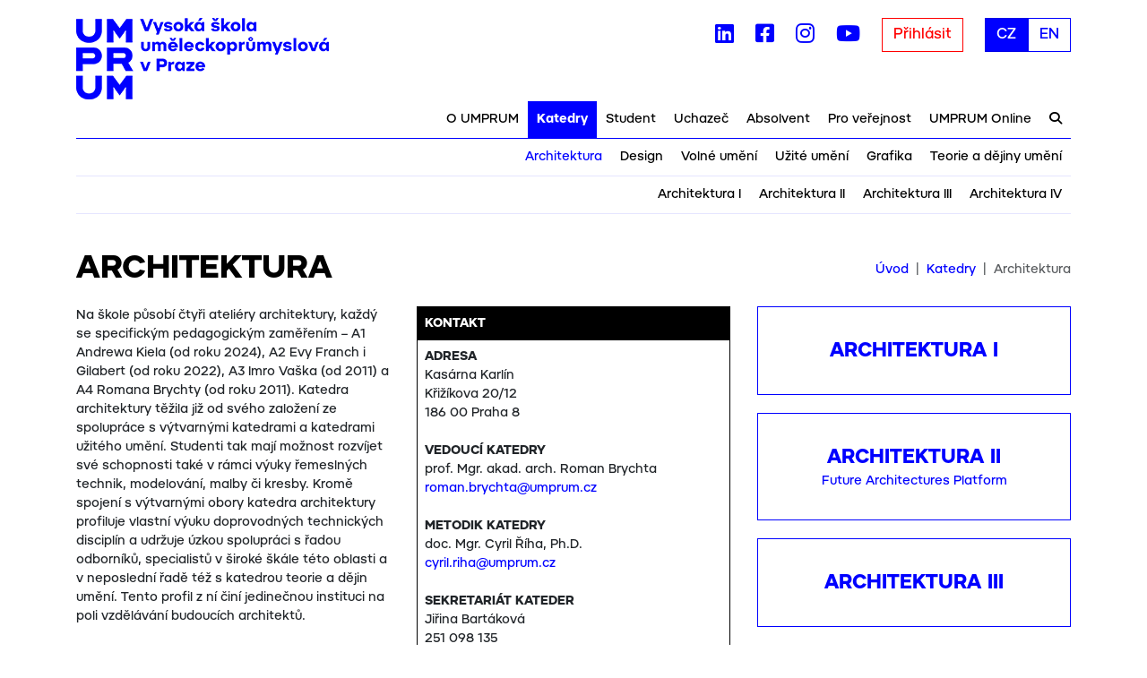

--- FILE ---
content_type: text/html; charset=utf-8
request_url: https://www.umprum.cz/cs/web/katedry/architektura
body_size: 8898
content:

<!DOCTYPE html>
<html id="Front_Url" lang="cs" data-scope="front.url" data-action="default">
<head>
	<meta charset="utf-8">
	<meta name="viewport" content="width=device-width">

	<title>Architektura | Vysoká škola uměleckoprůmyslová v Praze</title>

	<link rel="stylesheet" href="/assets/dist/css/main.css?hash=a5cafb0b50f7338e47901f35bb33ae8340d516c0" />

	<link rel="apple-touch-icon" sizes="76x76" href="/favicons/apple-touch-icon.png">
	<link rel="icon" type="image/png" sizes="32x32" href="/favicons/favicon-32x32.png">
	<link rel="icon" type="image/png" sizes="16x16" href="/favicons/favicon-16x16.png">
	<link rel="manifest" href="/favicons/site.webmanifest">
	<link rel="mask-icon" href="/favicons/safari-pinned-tab.svg" color="#5bbad5">
	<meta name="msapplication-TileColor" content="#2d89ef">
	<meta name="theme-color" content="#ffffff">

	<!-- Matomo -->
	<script>
		var _paq = window._paq = window._paq || [];
		/* tracker methods like "setCustomDimension" should be called before "trackPageView" */
		_paq.push(['trackPageView']);
		_paq.push(['enableLinkTracking']);
		(function() {
			var u="https://matomo.vsup.cz/";
			_paq.push(['setTrackerUrl', u+'matomo.php']);
			_paq.push(['setSiteId', '1']);
			var d=document, g=d.createElement('script'), s=d.getElementsByTagName('script')[0];
			g.async=true; g.src=u+'matomo.js'; s.parentNode.insertBefore(g,s);
		})();
	</script>
	<!-- End Matomo Code -->
</head>

<body class="default">
	<header id="snippet--header">

<nav id="top" class="desktop d-none d-lg-block">
	<div class="container">
		<div class="d-flex align-items-start">
			<div class="flex-grow-1">
				<a href="/" title="Domovská stránka UMPRUM" class="navbar-brand">
					<img src="/assets/dist/images/logo-cs.png?hash=ac141ccabdce2071e43b6558d1e57102dd441409" alt="Vysoká škola uměleckoprůmyslová v Praze">
				</a>
			</div>
			<div class="d-flex align-items-center ms-5">
				<div class="social-media">
					<a href="https://www.linkedin.com/school/vysoká-škola-uměleckoprůmyslová-v-praze/" target="_blank" title="LinkedIn" class="ms-0"><i class="fab fa-linkedin"></i></a>
				</div>
				<div class="social-media">
					<a href="https://www.facebook.com/UMPRUM?fref=ts" target="_blank" title="Facebook"><i class="fab fa-facebook-square"></i></a>
				</div>
				<div class="social-media">
					<a href="https://www.instagram.com/umprum_praha/" target="_blank" title="Instagram"><i class="fab fa-instagram"></i></a>
				</div>
				<div class="social-media">
					<a href="https://www.youtube.com/channel/UCXHzOddyqi-sawszPJMnUxw" target="_blank" title="YouTube" class="me-0"><i class="fab fa-youtube"></i></a>
				</div>
				<div class="ms-4">
					<a href="/services/cs/web/sign/in" class="btn btn-outline-red ajax" data-naja-history="off">Přihlásit</a>
				</div>
				<div class="ms-4">
					<div class="d-flex flex-wrap justify-content-end">
						<div>
								<a href="/cs/web/katedry/architektura" class="btn btn-blue">CZ</a>
						</div>
						<div>
								<a href="/en/web/departments/architecture" class="btn btn-outline-blue">EN</a>
						</div>
					</div>
				</div>
			</div>
		</div>

		<div class="desktop-search-form d-none">
			<form action="/cs/web/katedry/architektura" method="post" id="frm-searchForm">
				<div class="d-flex ms-auto align-items-center pb-1 w-50">
					<div class="flex-grow-1">
						<input type="text" name="query" class="form-control bordered" id="frm-searchForm-query" placeholder="zadejte hledaný výraz a stiskněte Enter">
						<input type="submit" name="_submit" class="d-none" value="Hledat">
					</div>
					<div class="ms-2">
						<a href="#" onclick="document.querySelector('.desktop-search-form').classList.toggle('d-none'); document.querySelectorAll('.nav-level').forEach((el) => { el.classList.toggle('d-none') }); return false" class="btn btn-link"><i class="fas fa-times"></i></a>
					</div>
				</div>
			<input type="hidden" name="_do" value="searchForm-submit"></form>

		</div>

	<div class="d-flex justify-content-end nav-level level-0">
		<div class="nav-item">
				<a href="//www.umprum.cz/cs/web/o-umprum">O UMPRUM</a>
		</div>
		<div class="nav-item">
				<a href="//www.umprum.cz/cs/web/katedry" class="active">Katedry</a>
		</div>
		<div class="nav-item">
				<a href="//www.umprum.cz/cs/web/student">Student</a>
		</div>
		<div class="nav-item">
				<a href="//www.umprum.cz/cs/web/uchazec">Uchazeč</a>
		</div>
		<div class="nav-item">
				<a href="//www.umprum.cz/cs/web/absolvent">Absolvent</a>
		</div>
		<div class="nav-item">
				<a href="//www.umprum.cz/cs/web/pro-verejnost">Pro veřejnost</a>
		</div>
		<div class="nav-item">
				<a href="https://online.umprum.cz/">UMPRUM Online</a>
		</div>
			<div class="nav-item search-btn">
				<a href="#" onclick="document.querySelector('.desktop-search-form').classList.toggle('d-none'); document.querySelectorAll('.nav-level').forEach((el) => { el.classList.toggle('d-none') }); return false"><i class="fas fa-search"></i></a>
			</div>
	</div>
	<div class="d-flex justify-content-end nav-level level-1">
		<div class="nav-item">
				<a href="//www.umprum.cz/cs/web/katedry/architektura" class="active">Architektura</a>
		</div>
		<div class="nav-item">
				<a href="//www.umprum.cz/cs/web/katedry/design">Design</a>
		</div>
		<div class="nav-item">
				<a href="//www.umprum.cz/cs/web/katedry/volne-umeni">Volné umění</a>
		</div>
		<div class="nav-item">
				<a href="//www.umprum.cz/cs/web/katedry/uzite-umeni">Užité umění</a>
		</div>
		<div class="nav-item">
				<a href="//www.umprum.cz/cs/web/katedry/grafika">Grafika</a>
		</div>
		<div class="nav-item">
				<a href="//www.umprum.cz/cs/web/katedry/teorie-a-dejiny-umeni">Teorie a dějiny umění</a>
		</div>
	</div>
	<div class="d-flex justify-content-end nav-level level-2">
		<div class="nav-item">
				<a href="//www.umprum.cz/cs/web/katedry/architektura/architektura-i">Architektura I</a>
		</div>
		<div class="nav-item">
				<a href="//www.umprum.cz/cs/web/katedry/architektura/architektura-ii">Architektura II</a>
		</div>
		<div class="nav-item">
				<a href="//www.umprum.cz/cs/web/katedry/architektura/architektura-iii">Architektura III</a>
		</div>
		<div class="nav-item">
				<a href="//www.umprum.cz/cs/web/katedry/architektura/architektura-iv">Architektura IV</a>
		</div>
	</div>
	</div>
</nav>


<nav id="top" class="mobile d-lg-none">
	<div class="container">
		<div class="d-flex align-items-start">
			<div class="flex-grow-1">
				<a href="/" title="Domovská stránka UMPRUM" class="navbar-brand">
					<img src="/assets/dist/images/logo-cs.png?hash=ac141ccabdce2071e43b6558d1e57102dd441409" alt="Vysoká škola uměleckoprůmyslová v Praze" class="img-fluid">
				</a>
			</div>
			<div class="ms-5">
				<button type="button" class="navbar-toggle-button" data-bs-toggle="collapse" data-bs-target="#navbarMobile" aria-controls="navbarMobile" aria-expanded="false" aria-label="Toggle navigation" onclick="this.classList.toggle('expanded')">
					<span class="navbar-hamburger-icon"></span>
				</button>
			</div>
		</div>
		<hr class="mb-0">
	</div>
	<div class="collapse navbar-collapse" id="navbarMobile">
		<div class="d-flex justify-content-between nav-positioner">
			<div class="position-indicator"></div>
			<div class="position-indicator"></div>
			<div class="position-indicator active"></div>
		</div>
		<div class="container">
			<ul class="navbar-nav me-auto my-3 d-lg-none">
				<li class="nav-item mb-4">
					<div class="d-flex align-items-center">
						<div class="flex-grow-1">
							<a href="/cs/web/katedry">Architektura</a>
						</div>
						<div class="ms-4">
							<a href="/cs/web/katedry?redrawNavbar=1" data-naja-history="off" class="ajax" onclick="const icon = this.querySelector('i'); icon.classList.remove('fa-chevron-left'); icon.classList.add('fa-spinner'); icon.classList.add('fa-spin')">
								<i class="fas fa-chevron-left"></i>
							</a>
						</div>
					</div>
				</li>


				<li class="nav-item mb-2">
						<div class="d-flex align-items-center">
							<div class="flex-grow-1">
								<a href="//www.umprum.cz/cs/web/katedry/architektura/architektura-i">Architektura I</a>
							</div>
						</div>
				</li>
				<li class="nav-item mb-2">
						<div class="d-flex align-items-center">
							<div class="flex-grow-1">
								<a href="//www.umprum.cz/cs/web/katedry/architektura/architektura-ii">Architektura II</a>
							</div>
						</div>
				</li>
				<li class="nav-item mb-2">
						<div class="d-flex align-items-center">
							<div class="flex-grow-1">
								<a href="//www.umprum.cz/cs/web/katedry/architektura/architektura-iii">Architektura III</a>
							</div>
						</div>
				</li>
				<li class="nav-item mb-2">
						<div class="d-flex align-items-center">
							<div class="flex-grow-1">
								<a href="//www.umprum.cz/cs/web/katedry/architektura/architektura-iv">Architektura IV</a>
							</div>
						</div>
				</li>
			</ul>
		</div>
		<div class="position-fixed w-100" style="bottom: 2rem">
			<div class="container">
					<div class="d-flex">
						<div class="flex-grow-1 align-self-end">
							<div class="mb-4">
								<form action="/cs/web/katedry/architektura" method="post" id="frm-searchForm">
									<input type="text" name="query" class="form-control" id="frm-searchForm-query" placeholder="Hledat">
									<input type="submit" name="_submit" class="d-none" value="Hledat">
								<input type="hidden" name="_do" value="searchForm-submit"></form>

							</div>
							<div class="d-flex justify-content-between align-items-center">
								<div class="social-media">
									<a href="https://www.linkedin.com/school/vysoká-škola-uměleckoprůmyslová-v-praze/" target="_blank" title="LinkedIn" class="ms-0"><i class="fab fa-linkedin"></i></a>
								</div>
								<div class="social-media">
									<a href="https://www.facebook.com/UMPRUM?fref=ts" target="_blank" title="Facebook"><i class="fab fa-facebook-square"></i></a>
								</div>
								<div class="social-media">
									<a href="https://www.instagram.com/umprum_praha/" target="_blank" title="Instagram"><i class="fab fa-instagram"></i></a>
								</div>
								<div class="social-media">
									<a href="https://www.youtube.com/channel/UCXHzOddyqi-sawszPJMnUxw" target="_blank" title="YouTube" class="me-0"><i class="fab fa-youtube"></i></a>
								</div>
							</div>
						</div>
						<div class="ms-5 text-end">
							<div class="mb-4">
								<div class="btn-group">
												<a href="/cs/web/katedry/architektura" class="btn btn-sm btn-blue" style="width: 65px">CZ</a>
												<a href="/en/web/departments/architecture" class="btn btn-sm btn-outline-blue" style="width: 65px">EN</a>
								</div>
							</div>
							<div>
									<a href="/services/cs/web/sign/in" class="btn btn-sm btn-outline-blue text-uppercase">Přihlásit</a>
							</div>
						</div>
					</div>
			</div>
		</div>
	</div>
</nav>


<div class="modal" id="addContentModal" tabindex="-1">
	<div class="modal-dialog modal-lg">
		<div class="modal-content">
			<div class="modal-header">
				<h5 class="modal-title">Volba typu obsahu</h5>
				<button type="button" class="btn-close" data-bs-dismiss="modal" aria-label="Close"></button>
			</div>
			<div class="modal-body">
				<div class="row">
				</div>
			</div>
		</div>
	</div>
</div>
	</header>
	<main class="mb-4">
		<div class="flashes sticky-top" id="snippet--flashes">

		</div>

<div class="container">
	<div class="row">
		<div class="col-12 col-lg-9">
			<h1 class="page">Architektura</h1>
		</div>
		<div class="col-12 col-lg-3">
			<nav class="d-none d-lg-block" aria-label="breadcrumb">
				<ol class="breadcrumb justify-content-start justify-content-lg-end">
					<li class="breadcrumb-item">
						<a href="//www.umprum.cz/cs/web">Úvod</a>
					</li>
					<li class="breadcrumb-item">
						<a href="//www.umprum.cz/cs/web/katedry">Katedry</a>
					</li>
					<li class="breadcrumb-item active">
						Architektura
					</li>
				</ol>
			</nav>
		</div>
	</div>
</div>

	<div class="container">
		<div class="row">
			<div class="col-sm-12 col-lg-4">
							<div class="widget-container">

<div class="widget-texts">
	<div>
		<p>Na &scaron;kole působ&iacute; čtyři ateli&eacute;ry architektury, každ&yacute; se specifick&yacute;m pedagogick&yacute;m zaměřen&iacute;m &ndash; A1 Andrewa Kiela (od roku 2024), A2 Evy Franch i Gilabert (od roku 2022), A3 Imro Va&scaron;ka (od 2011) a A4 Romana Brychty (od roku 2011). Katedra architektury těžila již od sv&eacute;ho založen&iacute; ze spolupr&aacute;ce s v&yacute;tvarn&yacute;mi katedrami a katedrami užit&eacute;ho uměn&iacute;. Studenti tak maj&iacute; možnost rozv&iacute;jet sv&eacute; schopnosti tak&eacute; v r&aacute;mci v&yacute;uky řemesln&yacute;ch technik, modelov&aacute;n&iacute;, malby či kresby. Kromě spojen&iacute; s v&yacute;tvarn&yacute;mi obory katedra architektury profiluje vlastn&iacute; v&yacute;uku doprovodn&yacute;ch technick&yacute;ch discipl&iacute;n a udržuje &uacute;zkou spolupr&aacute;ci s řadou odborn&iacute;ků, specialistů v &scaron;irok&eacute; &scaron;k&aacute;le t&eacute;to oblasti a v neposledn&iacute; řadě t&eacute;ž s katedrou teorie a dějin uměn&iacute;. Tento profil z n&iacute; čin&iacute; jedinečnou instituci na poli vzděl&aacute;v&aacute;n&iacute; budouc&iacute;ch architektů.</p>
	</div>
</div>
							</div>
							<div class="widget-container">

<div class="widget-texts">
	<div class="read-more">
		<h5>Historie katedry</h5>
<p>O zř&iacute;zen&iacute; speci&aacute;ln&iacute; &scaron;koly dekorativn&iacute; architektury v r&aacute;mci v&yacute;uky na Uměleckoprůmyslov&eacute; &scaron;kole v Praze bylo rozhodnuto již v roce 1885, tedy v době jej&iacute;ho založen&iacute;. V jej&iacute;m čele st&aacute;l tehdy architekt Franti&scaron;ek Schmoranz ml., kter&yacute; měl o směřov&aacute;n&iacute; &scaron;koly architektury jasnou představu a post vyučuj&iacute;c&iacute;ho nab&iacute;dl respektovan&eacute;mu asistentu z v&iacute;deňsk&eacute; techniky Friedrichu Ohmannovi.</p>
	</div>
	<div>
		<div class="content-more d-none"><p>Ohmann sv&yacute;m způsobem v&yacute;uky překročil tehdej&scaron;&iacute; konzervativn&iacute; program soustředěn&yacute; na &bdquo;n&aacute;vrhy pro dekorativn&iacute; č&aacute;sti staveb&ldquo;, z jeho &scaron;koly tak vy&scaron;li pozděj&scaron;&iacute; &uacute;spě&scaron;n&iacute; architekti, jako byli Alois Dry&aacute;k nebo Bedřich Bendelmayer. V roce 1898 byl vybr&aacute;n za Ohmannova n&aacute;stupce mlad&yacute; Jan Kotěra. Jeho př&iacute;nos pro &scaron;kolu i pro celou modern&iacute; architekturu byl z&aacute;sadn&iacute;. Kotěra se odklonil ve v&yacute;uce od dekorativn&iacute;ch n&aacute;vrhů doplňků staveb a studenty vedl k &bdquo;samostatn&eacute;mu my&scaron;len&iacute; a individu&aacute;ln&iacute;mu tvořen&iacute;&ldquo;.</p>
<p>Z jeho &scaron;koly architektury na UP&Scaron; se z&aacute;hy stala nejprogresivněj&scaron;&iacute; &scaron;kola v Čech&aacute;ch vůbec, o čemž svědč&iacute; i řada ž&aacute;ků &ndash; osobnost&iacute; budouc&iacute; česk&eacute; architektonick&eacute; sc&eacute;ny: mezi nimi zejm&eacute;na Otakar Novotn&yacute;, Jan Z&aacute;zvorka či Josef Goč&aacute;r. Za Kotěrova působen&iacute; z&iacute;skala &scaron;kola mezin&aacute;rodn&iacute; uzn&aacute;n&iacute; d&iacute;ky pavilonům na v&yacute;stav&aacute;ch v Pař&iacute;ži (1900), v St. Louis (1904) a na dom&aacute;c&iacute; půdě se představila modern&iacute;m pavilonem na Jubilejn&iacute; v&yacute;stavě Obchodn&iacute; a živnostensk&eacute; komory (1908). Po Kotěrovi se v roce 1910 m&iacute;sta na &scaron;kole ujal dal&scaron;&iacute; Wagnerův ž&aacute;k z v&iacute;deňsk&eacute; Akademie v&yacute;tvarn&yacute;ch uměn&iacute; &ndash; Josip Plečnik. V Plečnikově &scaron;kole se za jeho desetilet&eacute; pedagogick&eacute; působen&iacute; vystř&iacute;dali mnoz&iacute; představitel&eacute; budouc&iacute; meziv&aacute;lečn&eacute; avantgardy &ndash; Franti&scaron;ek Gahura, Ludv&iacute;k Hilgert, Karel Řepa nebo Plečnikův n&aacute;stupce na pozici hradn&iacute;ho architekta Otto Rothmayer. Po roce 1918 se pedagogem &scaron;koly architektury stal Pavel Jan&aacute;k, v roce 1928 byl otevřen druh&yacute; ateli&eacute;r architektury, kter&yacute; vedl Otakar Novotn&yacute;. Oba zde působili až do druh&eacute; světov&eacute; v&aacute;lky a během 20. a 30. let přispěli nejen k &uacute;spě&scaron;n&yacute;m prezentac&iacute;m &scaron;koly na světov&eacute; v&yacute;stavě v Pař&iacute;ži (1925) nebo Soudob&eacute; bytov&eacute; kultury v Brně (1928), ale tak&eacute; k v&yacute;chově mlad&eacute; generace architektů, mezi něž patřili Richard Podzemn&yacute;, Anton&iacute;n Tenzer nebo V&aacute;clav Hilsk&yacute;. &Scaron;kola UP&Scaron; nebyla ofici&aacute;ln&iacute; vysokou &scaron;kolou a jako takov&aacute; zůstala otevřen&aacute; i během druh&eacute; světov&eacute; v&aacute;lky. Pedagogick&yacute; sbor v t&eacute; době obohatil mimo jin&eacute; Jan E. Koula, Pavel Smetana a Jan Sokol, kter&yacute; po Pavlu Jan&aacute;kovi převzal ateli&eacute;r architektury v roce 1941. V roce 1945 se veden&iacute; druh&eacute;ho ateli&eacute;ru uj&iacute;m&aacute; Adolf Ben&scaron;. Po druh&eacute; světov&eacute; v&aacute;lce se UP&Scaron; st&aacute;v&aacute; Vysokou &scaron;kolou umělecko-průmyslovou v Praze, od roku 1949 rozdělenou do čtyř kateder. Vedouc&iacute;m katedry architektury je jmenov&aacute;n Adolf Ben&scaron;, d&aacute;le na katedře působ&iacute; Pavel Smetana, Jan Sokol a Otto Rothmayer, později t&eacute;ž Josef Grus. Během 50. let doch&aacute;z&iacute; kvůli politick&eacute; situaci k mnoha person&aacute;ln&iacute;m změn&aacute;m; Adolf Ben&scaron; v&scaron;ak zůst&aacute;v&aacute; vedouc&iacute;m ateli&eacute;ru i za časů projektov&aacute;n&iacute; ve stylu sorely, až do konce 60. let zde pak působ&iacute; Pavel Smetana, za jehož dlouh&eacute; pedagogick&eacute; dr&aacute;hy &scaron;kolou pro&scaron;li např&iacute;klad Vladim&iacute;r Palla, Jaroslav Vacul&iacute;k, Franti&scaron;ek Rozhon, Jiř&iacute; Lasovsk&yacute;, Josef Svoboda, Otakar Binar či Jan Kaplick&yacute;. Během 70. a 80. let vedli ateli&eacute;ry architektury architekt a vynikaj&iacute;c&iacute; sc&eacute;nograf Josef Svoboda a Zdeněk Kuna, zku&scaron;en&yacute; architekt a dlouholet&yacute; ředitel Krajsk&eacute;ho projektov&eacute;ho &uacute;stavu. Oba patřili k osobnostem, kter&eacute; udržovaly prestiž v&yacute;uky architektury na V&Scaron;UP i v době normalizace. Vedle nich v t&eacute; době vyučoval navrhov&aacute;n&iacute; n&aacute;bytku Ladislav Vr&aacute;tn&iacute;k. &Scaron;kolu v tomto obdob&iacute; absolvovali mimo jin&eacute; Michal Brix či pozděj&scaron;&iacute; pedagogov&eacute; V&Scaron;UP Jiř&iacute; Pelcl, Petr Keil a Jindřich Smetana. Po roce 1989 byli k v&yacute;uce architektury přizv&aacute;ni architekti mlad&scaron;&iacute; a středn&iacute; generace &ndash; Jan Fi&scaron;er, Martin Rajni&scaron; s Jakubem Ciglerem, Jiř&iacute; Stř&iacute;teck&yacute; a Petr Keil. V druh&eacute; půli 90. let působila jako vedouc&iacute; jednoho z ateli&eacute;rů Eva Jiřičn&aacute;, v letech 2009-11 pak studio RAUMLABOR.</p></div>
		<a href="#" class="read-more-toggler" data-opposite="Číst méně...">Číst více...</a>
	</div>
</div>
							</div>
			</div>
			<div class="col-sm-12 col-lg-4">
							<div class="widget-container">

<div class="widget-infobox">
	<div class="header">KONTAKT</div>
	<div class="parts">
		<div>
				<p><strong>ADRESA<br></strong>Kas&aacute;rna Karl&iacute;n<br>Křiž&iacute;kova 20/12<br>186 00 Praha 8<br><br><strong>VEDOUC&Iacute; KATEDRY<br></strong>prof. Mgr. akad. arch. Roman Brychta<br><a href="mailto:roman.brychta@vsup.cz">roman.brychta@umprum.cz</a><br><br><strong>METODIK KATEDRY<br></strong>doc. Mgr. Cyril Ř&iacute;ha, Ph.D.<br><a href="mailto:cyril.riha@vsup.cz">cyril.riha@umprum.cz</a><strong><br><br>SEKRETARI&Aacute;T KATEDER<br></strong>Jiřina Bart&aacute;kov&aacute;<br>251 098 135<br><a href="mailto:jirina.bartakova@vsup.cz">jirina.bartakova@umprum.cz</a></p>
<p>Jitka Andělov&aacute;, DiS.<br>251 098 132<a href="mailto:antalova@vsup.cz"><br></a><a href="mailto:jitka.andelova@umprum.cz">jitka.andelova@umprum.cz</a></p>
		</div>
	</div>
</div>
							</div>
			</div>
			<div class="col-sm-12 col-lg-4">
							<div class="widget-container">

<div class="widget-tiles">
	<a href="//www.umprum.cz/cs/web/katedry/architektura/architektura-i" target="_self">
		<div class="link-container">
				<div class="button">
					<div class="title">ARCHITEKTURA I</div>
				</div>
		</div>
	</a>
</div>
							</div>
							<div class="widget-container">

<div class="widget-tiles">
	<a href="//www.umprum.cz/cs/web/katedry/architektura/architektura-ii" target="_self">
		<div class="link-container">
				<div class="button">
					<div class="title">ARCHITEKTURA II</div>
					<div class="description">Future Architectures Platform</div>
				</div>
		</div>
	</a>
</div>
							</div>
							<div class="widget-container">

<div class="widget-tiles">
	<a href="//www.umprum.cz/cs/web/katedry/architektura/architektura-iii" target="_self">
		<div class="link-container">
				<div class="button">
					<div class="title">ARCHITEKTURA III</div>
				</div>
		</div>
	</a>
</div>
							</div>
							<div class="widget-container">

<div class="widget-tiles">
	<a href="//www.umprum.cz/cs/web/katedry/architektura/architektura-iv" target="_self">
		<div class="link-container">
				<div class="button">
					<div class="title">ARCHITEKTURA IV</div>
				</div>
		</div>
	</a>
</div>
							</div>
			</div>
		</div>
	</div>
	<div class="container">
		<div class="row">
			<div class="col-sm-12">
							<div class="widget-container">

<div class="widget-articles">
		<div class="masonry-grid">
		<div class="grid-33 grid-item article">
			<a href="//www.umprum.cz/cs/web/ateliery/architektura/architektura-iii/michal-sourek-ziskal-oceneni-v-soutezi-stavby-s-vuni-dreva" title="Michal Šourek získal ocenění v soutěži Stavby s vůní dřeva">
				<img src="/data/articles/202511/sm_bntxssh16l_Michal-Sourek-CLT-mobiliar-UMPRUM.jpeg" alt="Michal Šourek získal ocenění v soutěži Stavby s vůní dřeva" class="img-fluid mb-2">
			</a>
			<h4 class="mb-2"><a href="//www.umprum.cz/cs/web/ateliery/architektura/architektura-iii/michal-sourek-ziskal-oceneni-v-soutezi-stavby-s-vuni-dreva" title="Michal Šourek získal ocenění v soutěži Stavby s vůní dřeva">Michal Šourek získal ocenění v soutěži Stavby s vůní dřeva</a></h4>
			<div class="d-flex flex-wrap">
				<div class="topic me-3 mb-2 mb-lg-0">Gratulujeme!</div>
				<div class="published align-self-center mb-2 mb-lg-0">24. 11. 2025</div>
			</div>
		</div>
		<div class="grid-33 grid-item article">
			<a href="//www.umprum.cz/cs/web/umprumshop-letos-otevira-vanocni-trznici-s-tvorbou-studujicich" title="UMPRUMSHOP letos otevírá vánoční tržnici s tvorbou studujících">
				<img src="/data/articles/202511/sm_u54xjik9nk_plakat-4-5-small.jpeg" alt="UMPRUMSHOP letos otevírá vánoční tržnici s tvorbou studujících" class="img-fluid mb-2">
			</a>
			<h4 class="mb-2"><a href="//www.umprum.cz/cs/web/umprumshop-letos-otevira-vanocni-trznici-s-tvorbou-studujicich" title="UMPRUMSHOP letos otevírá vánoční tržnici s tvorbou studujících">UMPRUMSHOP letos otevírá vánoční tržnici s tvorbou studujících</a></h4>
			<div class="d-flex flex-wrap">
				<div class="published align-self-center mb-2 mb-lg-0">20. 11. 2025</div>
			</div>
		</div>
		<div class="grid-33 grid-item article">
			<a href="//www.umprum.cz/cs/web/o-umprum/udrzitelnost/shift/verejna-prednaska-folke-koebberling-21-11-v-18-30" title="Veřejná přednáška: Folke Köbberling | 21.11. v 18:30">
				<img src="/data/articles/202511/sm_rokwfpjipj_post-carousel-1-2.jpeg" alt="Veřejná přednáška: Folke Köbberling | 21.11. v 18:30" class="img-fluid mb-2">
			</a>
			<h4 class="mb-2"><a href="//www.umprum.cz/cs/web/o-umprum/udrzitelnost/shift/verejna-prednaska-folke-koebberling-21-11-v-18-30" title="Veřejná přednáška: Folke Köbberling | 21.11. v 18:30">Veřejná přednáška: Folke Köbberling | 21.11. v 18:30</a></h4>
			<div class="d-flex flex-wrap">
				<div class="topic me-3 mb-2 mb-lg-0">SHIFT</div>
				<div class="topic me-3 mb-2 mb-lg-0">Veřejná přednáška</div>
				<div class="published align-self-center mb-2 mb-lg-0">18. 11. 2025</div>
			</div>
		</div>
		<div class="grid-33 grid-item article">
			<a href="//www.umprum.cz/cs/web/student/centrum-doktorskych-studii/hodina-odsud-ukrajinska-diaspora-na-umprum-v-praze" title="Hodina odsud. 
Ukrajinská diaspora na UMPRUM v Praze
">
				<img src="/data/articles/202511/sm_wre2y9wj2k_Hodina-odsud-UMPRUM.jpeg" alt="Hodina odsud. 
Ukrajinská diaspora na UMPRUM v Praze
" class="img-fluid mb-2">
			</a>
			<h4 class="mb-2"><a href="//www.umprum.cz/cs/web/student/centrum-doktorskych-studii/hodina-odsud-ukrajinska-diaspora-na-umprum-v-praze" title="Hodina odsud. 
Ukrajinská diaspora na UMPRUM v Praze
">Hodina odsud. 
Ukrajinská diaspora na UMPRUM v Praze
</a></h4>
			<div class="d-flex flex-wrap">
				<div class="topic me-3 mb-2 mb-lg-0">Centrum doktorských studií</div>
				<div class="published align-self-center mb-2 mb-lg-0">4. 11. 2025</div>
			</div>
		</div>
		<div class="grid-33 grid-item article">
			<a href="//www.umprum.cz/cs/web/katedry/architektura/architektura-iv/projekce-dokumentu-jiskrovka-20-11-v-18-hod-kino-tcm" title="Projekce dokumentu Jiskrovka 20.11. v 18 hod kino TCM">
				<img src="/data/articles/202510/sm_rjlxbmt3mn_00-Jiskrovka-Helena-Jiskrova-cosa-cz-Plakat-portrait-2025.jpeg" alt="Projekce dokumentu Jiskrovka 20.11. v 18 hod kino TCM" class="img-fluid mb-2">
			</a>
			<h4 class="mb-2"><a href="//www.umprum.cz/cs/web/katedry/architektura/architektura-iv/projekce-dokumentu-jiskrovka-20-11-v-18-hod-kino-tcm" title="Projekce dokumentu Jiskrovka 20.11. v 18 hod kino TCM">Projekce dokumentu Jiskrovka 20.11. v 18 hod kino TCM</a></h4>
			<div class="d-flex flex-wrap">
				<div class="topic me-3 mb-2 mb-lg-0">Info</div>
				<div class="topic me-3 mb-2 mb-lg-0">Událost</div>
				<div class="published align-self-center mb-2 mb-lg-0">27. 10. 2025</div>
			</div>
		</div>
		<div class="grid-33 grid-item article">
			<a href="//www.umprum.cz/cs/web/umprum-online-v-celou-architektura-a-umeni-od-politiky-oddelit-nejdou" title="UMPRUM Online // V celou: Architektura a umění od politiky oddělit nejdou">
				<img src="/data/articles/202510/sm_s9bdzhn49l_DSC7003.jpeg" alt="UMPRUM Online // V celou: Architektura a umění od politiky oddělit nejdou" class="img-fluid mb-2">
			</a>
			<h4 class="mb-2"><a href="//www.umprum.cz/cs/web/umprum-online-v-celou-architektura-a-umeni-od-politiky-oddelit-nejdou" title="UMPRUM Online // V celou: Architektura a umění od politiky oddělit nejdou">UMPRUM Online // V celou: Architektura a umění od politiky oddělit nejdou</a></h4>
			<div class="d-flex flex-wrap">
				<div class="topic me-3 mb-2 mb-lg-0">Galerie NIKA</div>
				<div class="published align-self-center mb-2 mb-lg-0">27. 10. 2025</div>
			</div>
		</div>
		<div class="grid-33 grid-item article">
			<a href="//www.umprum.cz/cs/web/o-umprum/udrzitelnost/shift/the-architecture-of-sharing-from-crisis-to-resilience" title="The Architecture of Sharing: From Crisis to Resilience">
				<img src="/data/articles/202510/sm_zoew1md9zu_DDW-web-pozvanka-small.jpeg" alt="The Architecture of Sharing: From Crisis to Resilience" class="img-fluid mb-2">
			</a>
			<h4 class="mb-2"><a href="//www.umprum.cz/cs/web/o-umprum/udrzitelnost/shift/the-architecture-of-sharing-from-crisis-to-resilience" title="The Architecture of Sharing: From Crisis to Resilience">The Architecture of Sharing: From Crisis to Resilience</a></h4>
			<div class="d-flex flex-wrap">
				<div class="topic me-3 mb-2 mb-lg-0">Výstava</div>
				<div class="published align-self-center mb-2 mb-lg-0">20. 10. 2025</div>
			</div>
		</div>
		<div class="grid-33 grid-item article">
			<a href="//www.umprum.cz/cs/web/pro-verejnost/vystavy/umprum-online-ne-existence-udrzitelneho-bydleni" title="UMPRUM Online // (Ne)existence udržitelného bydlení">
				<img src="/data/articles/202510/sm_9qctqd66b6_shared-houses-08.png" alt="UMPRUM Online // (Ne)existence udržitelného bydlení" class="img-fluid mb-2">
			</a>
			<h4 class="mb-2"><a href="//www.umprum.cz/cs/web/pro-verejnost/vystavy/umprum-online-ne-existence-udrzitelneho-bydleni" title="UMPRUM Online // (Ne)existence udržitelného bydlení">UMPRUM Online // (Ne)existence udržitelného bydlení</a></h4>
			<div class="d-flex flex-wrap">
				<div class="topic me-3 mb-2 mb-lg-0">SHIFT</div>
				<div class="published align-self-center mb-2 mb-lg-0">19. 10. 2025</div>
			</div>
		</div>
		<div class="grid-33 grid-item article">
			<a href="//www.umprum.cz/cs/web/katedry/umprum-online-cas-stoji-a-trpyti-se-na-fotbalovem-turnaji-umprum" title="UMPRUM Online // Čas stojí a třpytí se na fotbalovém turnaji UMPRUM">
				<img src="/data/articles/202510/sm_3veuhdptqa_navliekanie-branok.jpeg" alt="UMPRUM Online // Čas stojí a třpytí se na fotbalovém turnaji UMPRUM" class="img-fluid mb-2">
			</a>
			<h4 class="mb-2"><a href="//www.umprum.cz/cs/web/katedry/umprum-online-cas-stoji-a-trpyti-se-na-fotbalovem-turnaji-umprum" title="UMPRUM Online // Čas stojí a třpytí se na fotbalovém turnaji UMPRUM">UMPRUM Online // Čas stojí a třpytí se na fotbalovém turnaji UMPRUM</a></h4>
			<div class="d-flex flex-wrap">
				<div class="topic me-3 mb-2 mb-lg-0">UMPRUM Online</div>
				<div class="published align-self-center mb-2 mb-lg-0">14. 10. 2025</div>
			</div>
		</div>

		</div>
		<div class="row mb-5">
			<div class="col-12 articles-loader" data-start="1" data-end="19">
				<a href="/services/cs/web/widget/articles?widgetId=3163" class="btn btn-outline-blue">
					<i class="fas fa-spinner fa-spin me-2 d-none"></i>Další
				</a>
			</div>
		</div>
</div>

							</div>
			</div>
		</div>
	</div>
	<div class="container">
		<div class="row">
			<div class="col-sm-12 col-md-6">
			</div>
			<div class="col-sm-12 col-md-6">
			</div>
		</div>
	</div>
	<div class="container">
		<div class="row">
			<div class="col-sm-12">
			</div>
		</div>
	</div>
	</main>

	<footer>

<div class="container d-none d-lg-block">
	<div class="row">
		<div class="col">
			<div class="d-flex justify-content-between footer-nav">
					<div class="nav-item">
							<a href="//www.umprum.cz/cs/web/o-umprum" class="root text-uppercase">O UMPRUM</a>

								<div>
										<a href="//www.umprum.cz/cs/web/o-umprum/organy-skoly">Orgány školy</a>
								</div>
								<div>
										<a href="//www.umprum.cz/cs/web/o-umprum/budovy">Budovy</a>
								</div>
								<div>
										<a href="//www.umprum.cz/cs/web/o-umprum/veda-a-vyzkum">Věda a výzkum</a>
								</div>
								<div>
										<a href="//www.umprum.cz/cs/web/o-umprum/umlab">UMlab</a>
								</div>
								<div>
										<a href="//www.umprum.cz/cs/web/o-umprum/partneri-a-podpora-skoly">Partneři a podpora školy</a>
								</div>
								<div>
										<a href="//www.umprum.cz/cs/web/o-umprum/udrzitelnost">Udržitelnost</a>
								</div>
								<div>
										<a href="//www.umprum.cz/cs/web/o-umprum/uredni-deska">Úřední deska</a>
								</div>
								<div>
										<a href="//www.umprum.cz/cs/web/o-umprum/press">Press</a>
								</div>
								<div>
										<a href="//www.umprum.cz/cs/web/o-umprum/lide">Lidé</a>
								</div>
								<div>
										<a href="//www.umprum.cz/cs/web/o-umprum/kontakty">Kontakty</a>
								</div>
					</div>
					<div class="nav-item">
							<a href="//www.umprum.cz/cs/web/katedry" class="root text-uppercase active">Katedry</a>

								<div>
										<a href="//www.umprum.cz/cs/web/katedry/architektura" class="active">Architektura</a>
								</div>
								<div>
										<a href="//www.umprum.cz/cs/web/katedry/design">Design</a>
								</div>
								<div>
										<a href="//www.umprum.cz/cs/web/katedry/volne-umeni">Volné umění</a>
								</div>
								<div>
										<a href="//www.umprum.cz/cs/web/katedry/uzite-umeni">Užité umění</a>
								</div>
								<div>
										<a href="//www.umprum.cz/cs/web/katedry/grafika">Grafika</a>
								</div>
								<div>
										<a href="//www.umprum.cz/cs/web/katedry/teorie-a-dejiny-umeni">Teorie a dějiny umění</a>
								</div>
					</div>
					<div class="nav-item">
							<a href="//www.umprum.cz/cs/web/student" class="root text-uppercase">Student</a>

								<div>
										<a href="//www.umprum.cz/cs/web/student/studijni-plany">Studijní plány</a>
								</div>
								<div>
										<a href="//www.umprum.cz/cs/web/student/harmonogram">Harmonogram</a>
								</div>
								<div>
										<a href="//www.umprum.cz/cs/web/student/centrum-doktorskych-studii">Centrum doktorských studií</a>
								</div>
								<div>
										<a href="//www.umprum.cz/cs/web/student/zahranicni-staze">Zahraniční stáže</a>
								</div>
								<div>
										<a href="//www.umprum.cz/cs/web/student/dilny">Dílny</a>
								</div>
								<div>
										<a href="//www.umprum.cz/cs/web/student/knihovna">Knihovna</a>
								</div>
								<div>
										<a href="//www.umprum.cz/cs/web/student/ubytovani">Ubytování</a>
								</div>
								<div>
										<a href="//www.umprum.cz/cs/web/student/sos-ukrajina">SOS Ukrajina</a>
								</div>
					</div>
					<div class="nav-item">
							<a href="//www.umprum.cz/cs/web/uchazec" class="root text-uppercase">Uchazeč</a>

								<div>
										<a href="//www.umprum.cz/cs/web/uchazec/bakalarske-a-magisterske-studium">Bakalářské a magisterské studium</a>
								</div>
								<div>
										<a href="//www.umprum.cz/cs/web/uchazec/navazujici-magisterske-studium">Navazující magisterské studium</a>
								</div>
								<div>
										<a href="//www.umprum.cz/cs/web/uchazec/doktorske-studium">Doktorské studium</a>
								</div>
								<div>
										<a href="//www.umprum.cz/cs/web/uchazec/studijni-programy">Studijní programy</a>
								</div>
								<div>
										<a href="//www.umprum.cz/cs/web/uchazec/staze">Stáže</a>
								</div>
								<div>
										<a href="//www.umprum.cz/cs/web/uchazec/faq-k-prijimacimu-rizeni">FAQ k přijímacímu řízení</a>
								</div>
					</div>
					<div class="nav-item">
							<a href="//www.umprum.cz/cs/web/absolvent" class="root text-uppercase">Absolvent</a>

								<div>
										<a href="//www.umprum.cz/cs/web/absolvent/klub-absolventu-umprum">Klub absolventů UMPRUM</a>
								</div>
								<div>
										<a href="//www.umprum.cz/cs/web/absolvent/rocenky-absolventu">Ročenky absolventů</a>
								</div>
					</div>
					<div class="nav-item">
							<a href="//www.umprum.cz/cs/web/pro-verejnost" class="root text-uppercase">Pro veřejnost</a>

								<div>
										<a href="//www.umprum.cz/cs/web/pro-verejnost/vystavy">Výstavy</a>
								</div>
								<div>
										<a href="//www.umprum.cz/cs/web/pro-verejnost/galerie">Galerie</a>
								</div>
								<div>
										<a href="//www.umprum.cz/cs/web/pro-verejnost/nakladatelstvi">Nakladatelství</a>
								</div>
								<div>
										<a href="//www.umprum.cz/cs/web/pro-verejnost/verejne-prednasky">Veřejné přednášky</a>
								</div>
								<div>
										<a href="//www.umprum.cz/cs/web/pro-verejnost/celozivotni-vzdelavani">Celoživotní vzdělávání</a>
								</div>
					</div>
					<div class="nav-item">
					</div>
				<div>
					<div class="d-flex flex-row-reverse align-items-center d-lg-block buttons">
						<div class="d-none d-lg-block">
							<a href="/cs/web/prohlaseni-o-pristupnosti" class="btn btn-outline-blue btn-lg">Prohlášení o přístupnosti</a>
						</div>
						<div class="d-none d-lg-block">
							<a href="/cs/web/cookies" class="btn btn-outline-blue btn-lg">Cookies</a>
						</div>
						<div class="subscribe ms-5 ms-lg-0">
							<a href="https://umprum.us15.list-manage.com/subscribe?u=f75f4a54aafe5dd217d662252&amp;id=66f91bef56" class="btn btn-outline-blue btn-lg">Odběr newsletteru</a>
						</div>
						<div class="d-none d-lg-block">
							<a class="ajax btn btn-outline-blue btn-lg" href="#">Kontaktní formulář</a>
						</div>
						<div class="d-flex justify-content-start flex-grow-1 social-media">
							<a class="me-3" href="https://www.linkedin.com/school/vysoká-škola-uměleckoprůmyslová-v-praze/" target="_blank" title="LinkedIn"><i class="fab fa-linkedin"></i></a>
							<a class="me-3" href="https://www.facebook.com/UMPRUM?fref=ts" target="_blank" title="Facebook"><i class="fab fa-facebook-square"></i></a>
							<a class="me-3" href="https://www.instagram.com/umprum_praha/" target="_blank" title="Instagram"><i class="fab fa-instagram"></i></a>
							<a class="me-3" href="https://www.youtube.com/channel/UCXHzOddyqi-sawszPJMnUxw" target="_blank" title="YouTube"><i class="fab fa-youtube"></i></a>
						</div>
						<div class="my-4">
							<small class="text-secondary">
								v2.0-131-g2e72320 | 2025/11/27 20:28:38
							</small>
						</div>
					</div>
				</div>
			</div>
		</div>
	</div>
</div>
	</footer>

	<div id="snippet--signInModal"></div>

	<noscript>
		<!-- Matomo Image Tracker -->
		<img referrerpolicy="no-referrer-when-downgrade" src="https://matomo.vsup.cz/matomo.php?idsite=1&amp;rec=1" style="border:0" alt="" />
		<!-- End Matomo -->
	</noscript>

	<script src="/assets/dist/js/main.js?hash=1d105158153fbd4206224906c9d6251d9d3f51fd"></script>
</body>
</html>


--- FILE ---
content_type: application/javascript
request_url: https://www.umprum.cz/assets/dist/js/main.js?hash=1d105158153fbd4206224906c9d6251d9d3f51fd
body_size: 73132
content:
(()=>{let e,t,i,n,o,r,a,s,l,d;function c(e){return e&&e.__esModule?e.default:e}function h(e,t){return Object.keys(t).forEach(function(i){"default"===i||"__esModule"===i||Object.prototype.hasOwnProperty.call(e,i)||Object.defineProperty(e,i,{enumerable:!0,get:function(){return t[i]}})}),e}function u(e,t,i,n){Object.defineProperty(e,t,{get:i,set:n,enumerable:!0,configurable:!0})}var f,p,m,g,v,y=globalThis,b={},w={},E=y.parcelRequire94c2;null==E&&((E=function(e){if(e in b)return b[e].exports;if(e in w){var t=w[e];delete w[e];var i={id:e,exports:{}};return b[e]=i,t.call(i.exports,i,i.exports),i.exports}var n=Error("Cannot find module '"+e+"'");throw n.code="MODULE_NOT_FOUND",n}).register=function(e,t){w[e]=t},y.parcelRequire94c2=E);var C=E.register;C("78uex",function(e,t){var i,n;i=window,n=function(e,t,i,n,o){var r=e.console,a=e.jQuery,s=function(){},l=0,d={};function c(e,t){var i=n.getQueryElement(e);if(!i){r&&r.error("Bad element for "+this.constructor.namespace+": "+(i||e));return}this.element=i,a&&(this.$element=a(this.element)),this.options=n.extend({},this.constructor.defaults),this.option(t);var o=++l;this.element.outlayerGUID=o,d[o]=this,this._create(),this._getOption("initLayout")&&this.layout()}c.namespace="outlayer",c.Item=o,c.defaults={containerStyle:{position:"relative"},initLayout:!0,originLeft:!0,originTop:!0,resize:!0,resizeContainer:!0,transitionDuration:"0.4s",hiddenStyle:{opacity:0,transform:"scale(0.001)"},visibleStyle:{opacity:1,transform:"scale(1)"}};var h=c.prototype;function u(e){function t(){e.apply(this,arguments)}return t.prototype=Object.create(e.prototype),t.prototype.constructor=t,t}n.extend(h,t.prototype),h.option=function(e){n.extend(this.options,e)},h._getOption=function(e){var t=this.constructor.compatOptions[e];return t&&void 0!==this.options[t]?this.options[t]:this.options[e]},c.compatOptions={initLayout:"isInitLayout",horizontal:"isHorizontal",layoutInstant:"isLayoutInstant",originLeft:"isOriginLeft",originTop:"isOriginTop",resize:"isResizeBound",resizeContainer:"isResizingContainer"},h._create=function(){this.reloadItems(),this.stamps=[],this.stamp(this.options.stamp),n.extend(this.element.style,this.options.containerStyle),this._getOption("resize")&&this.bindResize()},h.reloadItems=function(){this.items=this._itemize(this.element.children)},h._itemize=function(e){for(var t=this._filterFindItemElements(e),i=this.constructor.Item,n=[],o=0;o<t.length;o++){var r=new i(t[o],this);n.push(r)}return n},h._filterFindItemElements=function(e){return n.filterFindElements(e,this.options.itemSelector)},h.getItemElements=function(){return this.items.map(function(e){return e.element})},h.layout=function(){this._resetLayout(),this._manageStamps();var e=this._getOption("layoutInstant"),t=void 0!==e?e:!this._isLayoutInited;this.layoutItems(this.items,t),this._isLayoutInited=!0},h._init=h.layout,h._resetLayout=function(){this.getSize()},h.getSize=function(){this.size=i(this.element)},h._getMeasurement=function(e,t){var n,o=this.options[e];o?("string"==typeof o?n=this.element.querySelector(o):o instanceof HTMLElement&&(n=o),this[e]=n?i(n)[t]:o):this[e]=0},h.layoutItems=function(e,t){e=this._getItemsForLayout(e),this._layoutItems(e,t),this._postLayout()},h._getItemsForLayout=function(e){return e.filter(function(e){return!e.isIgnored})},h._layoutItems=function(e,t){if(this._emitCompleteOnItems("layout",e),e&&e.length){var i=[];e.forEach(function(e){var n=this._getItemLayoutPosition(e);n.item=e,n.isInstant=t||e.isLayoutInstant,i.push(n)},this),this._processLayoutQueue(i)}},h._getItemLayoutPosition=function(){return{x:0,y:0}},h._processLayoutQueue=function(e){this.updateStagger(),e.forEach(function(e,t){this._positionItem(e.item,e.x,e.y,e.isInstant,t)},this)},h.updateStagger=function(){var e=this.options.stagger;if(null==e){this.stagger=0;return}return this.stagger=function(e){if("number"==typeof e)return e;var t=e.match(/(^\d*\.?\d*)(\w*)/),i=t&&t[1],n=t&&t[2];return i.length?(i=parseFloat(i))*(f[n]||1):0}(e),this.stagger},h._positionItem=function(e,t,i,n,o){n?e.goTo(t,i):(e.stagger(o*this.stagger),e.moveTo(t,i))},h._postLayout=function(){this.resizeContainer()},h.resizeContainer=function(){if(this._getOption("resizeContainer")){var e=this._getContainerSize();e&&(this._setContainerMeasure(e.width,!0),this._setContainerMeasure(e.height,!1))}},h._getContainerSize=s,h._setContainerMeasure=function(e,t){if(void 0!==e){var i=this.size;i.isBorderBox&&(e+=t?i.paddingLeft+i.paddingRight+i.borderLeftWidth+i.borderRightWidth:i.paddingBottom+i.paddingTop+i.borderTopWidth+i.borderBottomWidth),e=Math.max(e,0),this.element.style[t?"width":"height"]=e+"px"}},h._emitCompleteOnItems=function(e,t){var i=this;function n(){i.dispatchEvent(e+"Complete",null,[t])}var o=t.length;if(!t||!o){n();return}var r=0;function a(){++r==o&&n()}t.forEach(function(t){t.once(e,a)})},h.dispatchEvent=function(e,t,i){var n=t?[t].concat(i):i;if(this.emitEvent(e,n),a){if(this.$element=this.$element||a(this.element),t){var o=a.Event(t);o.type=e,this.$element.trigger(o,i)}else this.$element.trigger(e,i)}},h.ignore=function(e){var t=this.getItem(e);t&&(t.isIgnored=!0)},h.unignore=function(e){var t=this.getItem(e);t&&delete t.isIgnored},h.stamp=function(e){(e=this._find(e))&&(this.stamps=this.stamps.concat(e),e.forEach(this.ignore,this))},h.unstamp=function(e){(e=this._find(e))&&e.forEach(function(e){n.removeFrom(this.stamps,e),this.unignore(e)},this)},h._find=function(e){if(e)return"string"==typeof e&&(e=this.element.querySelectorAll(e)),e=n.makeArray(e)},h._manageStamps=function(){this.stamps&&this.stamps.length&&(this._getBoundingRect(),this.stamps.forEach(this._manageStamp,this))},h._getBoundingRect=function(){var e=this.element.getBoundingClientRect(),t=this.size;this._boundingRect={left:e.left+t.paddingLeft+t.borderLeftWidth,top:e.top+t.paddingTop+t.borderTopWidth,right:e.right-(t.paddingRight+t.borderRightWidth),bottom:e.bottom-(t.paddingBottom+t.borderBottomWidth)}},h._manageStamp=s,h._getElementOffset=function(e){var t=e.getBoundingClientRect(),n=this._boundingRect,o=i(e);return{left:t.left-n.left-o.marginLeft,top:t.top-n.top-o.marginTop,right:n.right-t.right-o.marginRight,bottom:n.bottom-t.bottom-o.marginBottom}},h.handleEvent=n.handleEvent,h.bindResize=function(){e.addEventListener("resize",this),this.isResizeBound=!0},h.unbindResize=function(){e.removeEventListener("resize",this),this.isResizeBound=!1},h.onresize=function(){this.resize()},n.debounceMethod(c,"onresize",100),h.resize=function(){this.isResizeBound&&this.needsResizeLayout()&&this.layout()},h.needsResizeLayout=function(){var e=i(this.element);return this.size&&e&&e.innerWidth!==this.size.innerWidth},h.addItems=function(e){var t=this._itemize(e);return t.length&&(this.items=this.items.concat(t)),t},h.appended=function(e){var t=this.addItems(e);t.length&&(this.layoutItems(t,!0),this.reveal(t))},h.prepended=function(e){var t=this._itemize(e);if(t.length){var i=this.items.slice(0);this.items=t.concat(i),this._resetLayout(),this._manageStamps(),this.layoutItems(t,!0),this.reveal(t),this.layoutItems(i)}},h.reveal=function(e){if(this._emitCompleteOnItems("reveal",e),e&&e.length){var t=this.updateStagger();e.forEach(function(e,i){e.stagger(i*t),e.reveal()})}},h.hide=function(e){if(this._emitCompleteOnItems("hide",e),e&&e.length){var t=this.updateStagger();e.forEach(function(e,i){e.stagger(i*t),e.hide()})}},h.revealItemElements=function(e){var t=this.getItems(e);this.reveal(t)},h.hideItemElements=function(e){var t=this.getItems(e);this.hide(t)},h.getItem=function(e){for(var t=0;t<this.items.length;t++){var i=this.items[t];if(i.element==e)return i}},h.getItems=function(e){e=n.makeArray(e);var t=[];return e.forEach(function(e){var i=this.getItem(e);i&&t.push(i)},this),t},h.remove=function(e){var t=this.getItems(e);this._emitCompleteOnItems("remove",t),t&&t.length&&t.forEach(function(e){e.remove(),n.removeFrom(this.items,e)},this)},h.destroy=function(){var e=this.element.style;e.height="",e.position="",e.width="",this.items.forEach(function(e){e.destroy()}),this.unbindResize();var t=this.element.outlayerGUID;delete d[t],delete this.element.outlayerGUID,a&&a.removeData(this.element,this.constructor.namespace)},c.data=function(e){var t=(e=n.getQueryElement(e))&&e.outlayerGUID;return t&&d[t]},c.create=function(e,t){var i=u(c);return i.defaults=n.extend({},c.defaults),n.extend(i.defaults,t),i.compatOptions=n.extend({},c.compatOptions),i.namespace=e,i.data=c.data,i.Item=u(o),n.htmlInit(i,e),a&&a.bridget&&a.bridget(e,i),i};var f={ms:1,s:1e3};return c.Item=o,c},"function"==typeof define&&define.amd?define(["ev-emitter/ev-emitter","get-size/get-size","fizzy-ui-utils/utils","./item"],function(e,t,o,r){return n(i,e,t,o,r)}):e.exports?e.exports=n(i,E("6egII"),E("7Xjok"),E("lddSr"),E("8WzJs")):i.Outlayer=n(i,i.EvEmitter,i.getSize,i.fizzyUIUtils,i.Outlayer.Item)}),C("6egII",function(e,t){var i,n;i="undefined"!=typeof window?window:e.exports,n=function(){function e(){}var t=e.prototype;return t.on=function(e,t){if(e&&t){var i=this._events=this._events||{},n=i[e]=i[e]||[];return -1==n.indexOf(t)&&n.push(t),this}},t.once=function(e,t){if(e&&t){this.on(e,t);var i=this._onceEvents=this._onceEvents||{};return(i[e]=i[e]||{})[t]=!0,this}},t.off=function(e,t){var i=this._events&&this._events[e];if(i&&i.length){var n=i.indexOf(t);return -1!=n&&i.splice(n,1),this}},t.emitEvent=function(e,t){var i=this._events&&this._events[e];if(i&&i.length){i=i.slice(0),t=t||[];for(var n=this._onceEvents&&this._onceEvents[e],o=0;o<i.length;o++){var r=i[o];n&&n[r]&&(this.off(e,r),delete n[r]),r.apply(this,t)}return this}},t.allOff=function(){delete this._events,delete this._onceEvents},e},"function"==typeof define&&define.amd?define(n):e.exports?e.exports=n():i.EvEmitter=n()}),C("7Xjok",function(e,t){var i,n;i=window,n=function(){function e(e){var t=parseFloat(e);return -1==e.indexOf("%")&&!isNaN(t)&&t}var t,i="undefined"==typeof console?function(){}:function(e){console.error(e)},n=["paddingLeft","paddingRight","paddingTop","paddingBottom","marginLeft","marginRight","marginTop","marginBottom","borderLeftWidth","borderRightWidth","borderTopWidth","borderBottomWidth"],o=n.length;function r(e){var t=getComputedStyle(e);return t||i("Style returned "+t+". Are you running this code in a hidden iframe on Firefox? See https://bit.ly/getsizebug1"),t}var a=!1;return function i(s){if(function(){if(!a){a=!0;var n=document.createElement("div");n.style.width="200px",n.style.padding="1px 2px 3px 4px",n.style.borderStyle="solid",n.style.borderWidth="1px 2px 3px 4px",n.style.boxSizing="border-box";var o=document.body||document.documentElement;o.appendChild(n),t=200==Math.round(e(r(n).width)),i.isBoxSizeOuter=t,o.removeChild(n)}}(),"string"==typeof s&&(s=document.querySelector(s)),s&&"object"==typeof s&&s.nodeType){var l=r(s);if("none"==l.display)return function(){for(var e={width:0,height:0,innerWidth:0,innerHeight:0,outerWidth:0,outerHeight:0},t=0;t<o;t++)e[n[t]]=0;return e}();var d={};d.width=s.offsetWidth,d.height=s.offsetHeight;for(var c=d.isBorderBox="border-box"==l.boxSizing,h=0;h<o;h++){var u=n[h],f=parseFloat(l[u]);d[u]=isNaN(f)?0:f}var p=d.paddingLeft+d.paddingRight,m=d.paddingTop+d.paddingBottom,g=d.marginLeft+d.marginRight,v=d.marginTop+d.marginBottom,y=d.borderLeftWidth+d.borderRightWidth,b=d.borderTopWidth+d.borderBottomWidth,w=c&&t,E=e(l.width);!1!==E&&(d.width=E+(w?0:p+y));var C=e(l.height);return!1!==C&&(d.height=C+(w?0:m+b)),d.innerWidth=d.width-(p+y),d.innerHeight=d.height-(m+b),d.outerWidth=d.width+g,d.outerHeight=d.height+v,d}}},"function"==typeof define&&define.amd?define(n):e.exports?e.exports=n():i.getSize=n()}),C("lddSr",function(e,t){var i,n;i=window,n=function(e,t){var i={};i.extend=function(e,t){for(var i in t)e[i]=t[i];return e},i.modulo=function(e,t){return(e%t+t)%t};var n=Array.prototype.slice;i.makeArray=function(e){return Array.isArray(e)?e:null==e?[]:"object"==typeof e&&"number"==typeof e.length?n.call(e):[e]},i.removeFrom=function(e,t){var i=e.indexOf(t);-1!=i&&e.splice(i,1)},i.getParent=function(e,i){for(;e.parentNode&&e!=document.body;)if(t(e=e.parentNode,i))return e},i.getQueryElement=function(e){return"string"==typeof e?document.querySelector(e):e},i.handleEvent=function(e){var t="on"+e.type;this[t]&&this[t](e)},i.filterFindElements=function(e,n){e=i.makeArray(e);var o=[];return e.forEach(function(e){if(e instanceof HTMLElement){if(!n){o.push(e);return}t(e,n)&&o.push(e);for(var i=e.querySelectorAll(n),r=0;r<i.length;r++)o.push(i[r])}}),o},i.debounceMethod=function(e,t,i){i=i||100;var n=e.prototype[t],o=t+"Timeout";e.prototype[t]=function(){clearTimeout(this[o]);var e=arguments,t=this;this[o]=setTimeout(function(){n.apply(t,e),delete t[o]},i)}},i.docReady=function(e){var t=document.readyState;"complete"==t||"interactive"==t?setTimeout(e):document.addEventListener("DOMContentLoaded",e)},i.toDashed=function(e){return e.replace(/(.)([A-Z])/g,function(e,t,i){return t+"-"+i}).toLowerCase()};var o=e.console;return i.htmlInit=function(t,n){i.docReady(function(){var r=i.toDashed(n),a="data-"+r,s=document.querySelectorAll("["+a+"]"),l=document.querySelectorAll(".js-"+r),d=i.makeArray(s).concat(i.makeArray(l)),c=a+"-options",h=e.jQuery;d.forEach(function(e){var i,r=e.getAttribute(a)||e.getAttribute(c);try{i=r&&JSON.parse(r)}catch(t){o&&o.error("Error parsing "+a+" on "+e.className+": "+t);return}var s=new t(e,i);h&&h.data(e,n,s)})})},i},"function"==typeof define&&define.amd?define(["desandro-matches-selector/matches-selector"],function(e){return n(i,e)}):e.exports?e.exports=n(i,E("2cy71")):i.fizzyUIUtils=n(i,i.matchesSelector)}),C("2cy71",function(e,t){var i,n;i=window,n=function(){var e=function(){var e=window.Element.prototype;if(e.matches)return"matches";if(e.matchesSelector)return"matchesSelector";for(var t=["webkit","moz","ms","o"],i=0;i<t.length;i++){var n=t[i]+"MatchesSelector";if(e[n])return n}}();return function(t,i){return t[e](i)}},"function"==typeof define&&define.amd?define(n):e.exports?e.exports=n():i.matchesSelector=n()}),C("8WzJs",function(e,t){var i,n;i=window,n=function(e,t){var i=document.documentElement.style,n="string"==typeof i.transition?"transition":"WebkitTransition",o="string"==typeof i.transform?"transform":"WebkitTransform",r={WebkitTransition:"webkitTransitionEnd",transition:"transitionend"}[n],a={transform:o,transition:n,transitionDuration:n+"Duration",transitionProperty:n+"Property",transitionDelay:n+"Delay"};function s(e,t){e&&(this.element=e,this.layout=t,this.position={x:0,y:0},this._create())}var l=s.prototype=Object.create(e.prototype);l.constructor=s,l._create=function(){this._transn={ingProperties:{},clean:{},onEnd:{}},this.css({position:"absolute"})},l.handleEvent=function(e){var t="on"+e.type;this[t]&&this[t](e)},l.getSize=function(){this.size=t(this.element)},l.css=function(e){var t=this.element.style;for(var i in e)t[a[i]||i]=e[i]},l.getPosition=function(){var e=getComputedStyle(this.element),t=this.layout._getOption("originLeft"),i=this.layout._getOption("originTop"),n=e[t?"left":"right"],o=e[i?"top":"bottom"],r=parseFloat(n),a=parseFloat(o),s=this.layout.size;-1!=n.indexOf("%")&&(r=r/100*s.width),-1!=o.indexOf("%")&&(a=a/100*s.height),r=isNaN(r)?0:r,a=isNaN(a)?0:a,r-=t?s.paddingLeft:s.paddingRight,a-=i?s.paddingTop:s.paddingBottom,this.position.x=r,this.position.y=a},l.layoutPosition=function(){var e=this.layout.size,t={},i=this.layout._getOption("originLeft"),n=this.layout._getOption("originTop"),o=this.position.x+e[i?"paddingLeft":"paddingRight"];t[i?"left":"right"]=this.getXValue(o),t[i?"right":"left"]="";var r=this.position.y+e[n?"paddingTop":"paddingBottom"];t[n?"top":"bottom"]=this.getYValue(r),t[n?"bottom":"top"]="",this.css(t),this.emitEvent("layout",[this])},l.getXValue=function(e){var t=this.layout._getOption("horizontal");return this.layout.options.percentPosition&&!t?e/this.layout.size.width*100+"%":e+"px"},l.getYValue=function(e){var t=this.layout._getOption("horizontal");return this.layout.options.percentPosition&&t?e/this.layout.size.height*100+"%":e+"px"},l._transitionTo=function(e,t){this.getPosition();var i=this.position.x,n=this.position.y,o=e==this.position.x&&t==this.position.y;if(this.setPosition(e,t),o&&!this.isTransitioning){this.layoutPosition();return}var r={};r.transform=this.getTranslate(e-i,t-n),this.transition({to:r,onTransitionEnd:{transform:this.layoutPosition},isCleaning:!0})},l.getTranslate=function(e,t){var i=this.layout._getOption("originLeft"),n=this.layout._getOption("originTop");return"translate3d("+(e=i?e:-e)+"px, "+(t=n?t:-t)+"px, 0)"},l.goTo=function(e,t){this.setPosition(e,t),this.layoutPosition()},l.moveTo=l._transitionTo,l.setPosition=function(e,t){this.position.x=parseFloat(e),this.position.y=parseFloat(t)},l._nonTransition=function(e){for(var t in this.css(e.to),e.isCleaning&&this._removeStyles(e.to),e.onTransitionEnd)e.onTransitionEnd[t].call(this)},l.transition=function(e){if(!parseFloat(this.layout.options.transitionDuration)){this._nonTransition(e);return}var t=this._transn;for(var i in e.onTransitionEnd)t.onEnd[i]=e.onTransitionEnd[i];for(i in e.to)t.ingProperties[i]=!0,e.isCleaning&&(t.clean[i]=!0);e.from&&(this.css(e.from),this.element.offsetHeight),this.enableTransition(e.to),this.css(e.to),this.isTransitioning=!0};var d="opacity,"+o.replace(/([A-Z])/g,function(e){return"-"+e.toLowerCase()});l.enableTransition=function(){if(!this.isTransitioning){var e=this.layout.options.transitionDuration;e="number"==typeof e?e+"ms":e,this.css({transitionProperty:d,transitionDuration:e,transitionDelay:this.staggerDelay||0}),this.element.addEventListener(r,this,!1)}},l.onwebkitTransitionEnd=function(e){this.ontransitionend(e)},l.onotransitionend=function(e){this.ontransitionend(e)};var c={"-webkit-transform":"transform"};l.ontransitionend=function(e){if(e.target===this.element){var t=this._transn,i=c[e.propertyName]||e.propertyName;delete t.ingProperties[i],function(e){for(var t in e)return!1;return!0}(t.ingProperties)&&this.disableTransition(),i in t.clean&&(this.element.style[e.propertyName]="",delete t.clean[i]),i in t.onEnd&&(t.onEnd[i].call(this),delete t.onEnd[i]),this.emitEvent("transitionEnd",[this])}},l.disableTransition=function(){this.removeTransitionStyles(),this.element.removeEventListener(r,this,!1),this.isTransitioning=!1},l._removeStyles=function(e){var t={};for(var i in e)t[i]="";this.css(t)};var h={transitionProperty:"",transitionDuration:"",transitionDelay:""};return l.removeTransitionStyles=function(){this.css(h)},l.stagger=function(e){e=isNaN(e)?0:e,this.staggerDelay=e+"ms"},l.removeElem=function(){this.element.parentNode.removeChild(this.element),this.css({display:""}),this.emitEvent("remove",[this])},l.remove=function(){if(!n||!parseFloat(this.layout.options.transitionDuration)){this.removeElem();return}this.once("transitionEnd",function(){this.removeElem()}),this.hide()},l.reveal=function(){delete this.isHidden,this.css({display:""});var e=this.layout.options,t={};t[this.getHideRevealTransitionEndProperty("visibleStyle")]=this.onRevealTransitionEnd,this.transition({from:e.hiddenStyle,to:e.visibleStyle,isCleaning:!0,onTransitionEnd:t})},l.onRevealTransitionEnd=function(){this.isHidden||this.emitEvent("reveal")},l.getHideRevealTransitionEndProperty=function(e){var t=this.layout.options[e];if(t.opacity)return"opacity";for(var i in t)return i},l.hide=function(){this.isHidden=!0,this.css({display:""});var e=this.layout.options,t={};t[this.getHideRevealTransitionEndProperty("hiddenStyle")]=this.onHideTransitionEnd,this.transition({from:e.visibleStyle,to:e.hiddenStyle,isCleaning:!0,onTransitionEnd:t})},l.onHideTransitionEnd=function(){this.isHidden&&(this.css({display:"none"}),this.emitEvent("hide"))},l.destroy=function(){this.css({position:"",left:"",right:"",top:"",bottom:"",transition:"",transform:""})},s},"function"==typeof define&&define.amd?define(["ev-emitter/ev-emitter","get-size/get-size"],n):e.exports?e.exports=n(E("6egII"),E("7Xjok")):(i.Outlayer={},i.Outlayer.Item=n(i.EvEmitter,i.getSize))});var _={};g=window,v=function(e,t){var i=e.create("masonry");i.compatOptions.fitWidth="isFitWidth";var n=i.prototype;return n._resetLayout=function(){this.getSize(),this._getMeasurement("columnWidth","outerWidth"),this._getMeasurement("gutter","outerWidth"),this.measureColumns(),this.colYs=[];for(var e=0;e<this.cols;e++)this.colYs.push(0);this.maxY=0,this.horizontalColIndex=0},n.measureColumns=function(){if(this.getContainerWidth(),!this.columnWidth){var e=this.items[0],i=e&&e.element;this.columnWidth=i&&t(i).outerWidth||this.containerWidth}var n=this.columnWidth+=this.gutter,o=this.containerWidth+this.gutter,r=o/n,a=n-o%n;r=Math[a&&a<1?"round":"floor"](r),this.cols=Math.max(r,1)},n.getContainerWidth=function(){var e=t(this._getOption("fitWidth")?this.element.parentNode:this.element);this.containerWidth=e&&e.innerWidth},n._getItemLayoutPosition=function(e){e.getSize();var t=e.size.outerWidth%this.columnWidth,i=Math[t&&t<1?"round":"ceil"](e.size.outerWidth/this.columnWidth);i=Math.min(i,this.cols);for(var n=this[this.options.horizontalOrder?"_getHorizontalColPosition":"_getTopColPosition"](i,e),o={x:this.columnWidth*n.col,y:n.y},r=n.y+e.size.outerHeight,a=i+n.col,s=n.col;s<a;s++)this.colYs[s]=r;return o},n._getTopColPosition=function(e){var t=this._getTopColGroup(e),i=Math.min.apply(Math,t);return{col:t.indexOf(i),y:i}},n._getTopColGroup=function(e){if(e<2)return this.colYs;for(var t=[],i=this.cols+1-e,n=0;n<i;n++)t[n]=this._getColGroupY(n,e);return t},n._getColGroupY=function(e,t){if(t<2)return this.colYs[e];var i=this.colYs.slice(e,e+t);return Math.max.apply(Math,i)},n._getHorizontalColPosition=function(e,t){var i=this.horizontalColIndex%this.cols;i=e>1&&i+e>this.cols?0:i;var n=t.size.outerWidth&&t.size.outerHeight;return this.horizontalColIndex=n?i+e:this.horizontalColIndex,{col:i,y:this._getColGroupY(i,e)}},n._manageStamp=function(e){var i=t(e),n=this._getElementOffset(e),o=this._getOption("originLeft")?n.left:n.right,r=o+i.outerWidth,a=Math.floor(o/this.columnWidth);a=Math.max(0,a);var s=Math.floor(r/this.columnWidth);s-=r%this.columnWidth?0:1,s=Math.min(this.cols-1,s);for(var l=(this._getOption("originTop")?n.top:n.bottom)+i.outerHeight,d=a;d<=s;d++)this.colYs[d]=Math.max(l,this.colYs[d])},n._getContainerSize=function(){this.maxY=Math.max.apply(Math,this.colYs);var e={height:this.maxY};return this._getOption("fitWidth")&&(e.width=this._getContainerFitWidth()),e},n._getContainerFitWidth=function(){for(var e=0,t=this.cols;--t&&0===this.colYs[t];)e++;return(this.cols-e)*this.columnWidth-this.gutter},n.needsResizeLayout=function(){var e=this.containerWidth;return this.getContainerWidth(),e!=this.containerWidth},i},"function"==typeof define&&define.amd?define(["outlayer/outlayer","get-size/get-size"],v):_?_=v(E("78uex"),E("7Xjok")):g.Masonry=v(g.Outlayer,g.getSize);let L=e=>{"loading"===document.readyState?document.addEventListener("DOMContentLoaded",e):e()};class S extends Error{}let A=(e,t)=>{if(!e)throw new S(`Assertion failed${void 0!==t?`: ${t}`:"."}`)};class x extends EventTarget{constructor(e){super(),this.naja=e,this.selector=".ajax",this.allowedOrigins=[window.location.origin],this.handler=this.handleUI.bind(this),e.addEventListener("init",this.initialize.bind(this))}initialize(){L(()=>this.bindUI(window.document.body)),this.naja.snippetHandler.addEventListener("afterUpdate",e=>{let{snippet:t}=e.detail;this.bindUI(t)})}bindUI(e){let t=`a${this.selector}, input[type="submit"]${this.selector}, input[type="image"]${this.selector}, button[type="submit"]${this.selector}, form${this.selector} input[type="submit"], form${this.selector} input[type="image"], form${this.selector} button[type="submit"]`,i=e=>{e.removeEventListener("click",this.handler),e.addEventListener("click",this.handler)},n=e.querySelectorAll(t);for(let e=0;e<n.length;e++)i(n.item(e));e.matches(t)&&i(e);let o=e=>{e.removeEventListener("submit",this.handler),e.addEventListener("submit",this.handler)};e.matches(`form${this.selector}`)&&o(e);let r=e.querySelectorAll(`form${this.selector}`);for(let e=0;e<r.length;e++)o(r.item(e))}handleUI(e){if(e.altKey||e.ctrlKey||e.shiftKey||e.metaKey||e.button)return;let t=e.currentTarget,i=this.naja.prepareOptions(),n=()=>{};"submit"===e.type?this.submitForm(t,i,e).catch(n):"click"===e.type&&this.clickElement(t,i,e).catch(n)}async clickElement(e,t={},i){let n="GET",o="",r;if(!this.dispatchEvent(new CustomEvent("interaction",{cancelable:!0,detail:{element:e,originalEvent:i,options:t}})))return i?.preventDefault(),{};if("A"===e.tagName)A(e instanceof HTMLAnchorElement),n="GET",o=e.href,r=null;else if("INPUT"===e.tagName||"BUTTON"===e.tagName){A(e instanceof HTMLInputElement||e instanceof HTMLButtonElement);let{form:t}=e;if(n=e.getAttribute("formmethod")?.toUpperCase()??t?.getAttribute("method")?.toUpperCase()??"GET",o=e.getAttribute("formaction")??t?.getAttribute("action")??window.location.pathname+window.location.search,r=new FormData(t??void 0),"submit"===e.type&&""!==e.name)r.append(e.name,e.value||"");else if("image"===e.type){let t=e.getBoundingClientRect(),n=""!==e.name?`${e.name}.`:"";r.append(`${n}x`,Math.max(0,Math.floor(void 0!==i?i.pageX-t.left:0))),r.append(`${n}y`,Math.max(0,Math.floor(void 0!==i?i.pageY-t.top:0)))}}if(!this.isUrlAllowed(o))throw Error(`Cannot dispatch async request, URL is not allowed: ${o}`);return i?.preventDefault(),this.naja.makeRequest(n,o,r,t)}async submitForm(e,t={},i){if(!this.dispatchEvent(new CustomEvent("interaction",{cancelable:!0,detail:{element:e,originalEvent:i,options:t}})))return i?.preventDefault(),{};let n=e.getAttribute("method")?.toUpperCase()??"GET",o=e.getAttribute("action")??window.location.pathname+window.location.search,r=new FormData(e);if(!this.isUrlAllowed(o))throw Error(`Cannot dispatch async request, URL is not allowed: ${o}`);return i?.preventDefault(),this.naja.makeRequest(n,o,r,t)}isUrlAllowed(e){let t=new URL(e,location.href);return"null"!==t.origin&&this.allowedOrigins.includes(t.origin)}}class T{constructor(e){this.naja=e,e.addEventListener("init",this.initialize.bind(this)),e.uiHandler.addEventListener("interaction",this.processForm.bind(this))}initialize(){L(()=>this.initForms(window.document.body)),this.naja.snippetHandler.addEventListener("afterUpdate",e=>{let{snippet:t}=e.detail;this.initForms(t)})}initForms(e){let t=this.netteForms||window.Nette;if(t){"form"===e.tagName&&t.initForm(e);let i=e.querySelectorAll("form");for(let e=0;e<i.length;e++)t.initForm(i.item(e))}}processForm(e){let{element:t,originalEvent:i}=e.detail;void 0!==t.form&&null!==t.form&&(t.form["nette-submittedBy"]=t);let n=this.netteForms||window.Nette;("FORM"===t.tagName||t.form)&&n&&!n.validateForm(t)&&(i&&(i.stopImmediatePropagation(),i.preventDefault()),e.preventDefault())}}class D extends EventTarget{constructor(e){super(),this.naja=e,e.uiHandler.addEventListener("interaction",e=>{let{element:t,options:i}=e.detail;if(t&&(t.hasAttribute("data-naja-force-redirect")||t.form?.hasAttribute("data-naja-force-redirect"))){let e=t.getAttribute("data-naja-force-redirect")??t.form?.getAttribute("data-naja-force-redirect");i.forceRedirect="off"!==e}}),e.addEventListener("success",e=>{let{payload:t,options:i}=e.detail;t.redirect&&(this.makeRedirect(t.redirect,i.forceRedirect??!1,i),e.stopImmediatePropagation())}),this.locationAdapter={assign:e=>window.location.assign(e)}}makeRedirect(e,t,i={}){e instanceof URL&&(e=e.href);let n=t||!this.naja.uiHandler.isUrlAllowed(e);this.dispatchEvent(new CustomEvent("redirect",{cancelable:!0,detail:{url:e,setUrl(t){e=t},isHardRedirect:n,setHardRedirect(e){n=!!e},options:i}}))&&(n?this.locationAdapter.assign(e):this.naja.makeRequest("GET",e,null,i))}}class O extends EventTarget{constructor(e){super(),this.naja=e,this.op={replace:(e,t)=>{e.innerHTML=t},prepend:(e,t)=>e.insertAdjacentHTML("afterbegin",t),append:(e,t)=>e.insertAdjacentHTML("beforeend",t)},e.addEventListener("success",e=>{let{options:t,payload:i}=e.detail;i.snippets&&this.updateSnippets(i.snippets,!1,t)})}static findSnippets(e){let t={},i=window.document.querySelectorAll('[id^="snippet-"]');for(let n=0;n<i.length;n++){let o=i.item(n);(e?.(o)??!0)&&(t[o.id]=o.innerHTML)}return t}updateSnippets(e,t=!1,i={}){Object.keys(e).forEach(n=>{let o=document.getElementById(n);o&&this.updateSnippet(o,e[n],t,i)})}updateSnippet(e,t,i,n){let o=this.op.replace;(e.hasAttribute("data-naja-snippet-prepend")||e.hasAttribute("data-ajax-prepend"))&&!i?o=this.op.prepend:(e.hasAttribute("data-naja-snippet-append")||e.hasAttribute("data-ajax-append"))&&!i&&(o=this.op.append),this.dispatchEvent(new CustomEvent("beforeUpdate",{cancelable:!0,detail:{snippet:e,content:t,fromCache:i,operation:o,changeOperation(e){o=e},options:n}}))&&("title"===e.tagName.toLowerCase()?document.title=t:o(e,t),this.dispatchEvent(new CustomEvent("afterUpdate",{cancelable:!0,detail:{snippet:e,content:t,fromCache:i,operation:o,options:n}})))}}class I extends EventTarget{constructor(e){super(),this.naja=e,this.initialized=!1,this.cursor=0,this.popStateHandler=this.handlePopState.bind(this),e.addEventListener("init",this.initialize.bind(this)),e.addEventListener("before",this.saveUrl.bind(this)),e.addEventListener("before",this.replaceInitialState.bind(this)),e.addEventListener("success",this.pushNewState.bind(this)),e.redirectHandler.addEventListener("redirect",this.saveRedirectedUrl.bind(this)),e.uiHandler.addEventListener("interaction",this.configureMode.bind(this)),this.historyAdapter={replaceState:(e,t,i)=>window.history.replaceState(e,t,i),pushState:(e,t,i)=>window.history.pushState(e,t,i)}}set uiCache(e){console.warn("Naja: HistoryHandler.uiCache is deprecated, use options.snippetCache instead."),this.naja.defaultOptions.snippetCache=e}handlePopState(e){let{state:t}=e;if(t?.source!=="naja")return;let i=t.cursor-this.cursor;this.cursor=t.cursor;let n=this.naja.prepareOptions();this.dispatchEvent(new CustomEvent("restoreState",{detail:{state:t,direction:i,options:n}}))}initialize(){window.addEventListener("popstate",this.popStateHandler)}saveUrl(e){let{url:t,options:i}=e.detail;i.href??=t}saveRedirectedUrl(e){let{url:t,options:i}=e.detail;i.href=t}replaceInitialState(e){let{options:t}=e.detail;!1===I.normalizeMode(t.history)||this.initialized||(L(()=>this.historyAdapter.replaceState(this.buildState(window.location.href,"replace",this.cursor,t),window.document.title,window.location.href)),this.initialized=!0)}configureMode(e){let{element:t,options:i}=e.detail;if(t&&(t.hasAttribute("data-naja-history")||t.form?.hasAttribute("data-naja-history"))){let e=t.getAttribute("data-naja-history")??t.form?.getAttribute("data-naja-history");i.history=I.normalizeMode(e)}}static normalizeMode(e){return"off"!==e&&!1!==e&&("replace"!==e||"replace")}pushNewState(e){let{payload:t,options:i}=e.detail,n=I.normalizeMode(i.history);if(!1===n)return;t.postGet&&t.url&&(i.href=t.url);let o="replace"===n?"replaceState":"pushState",r="replace"===n?this.cursor:++this.cursor;this.historyAdapter[o](this.buildState(i.href,n,r,i),window.document.title,i.href)}buildState(e,t,i,n){let o={source:"naja",cursor:i,href:e};return this.dispatchEvent(new CustomEvent("buildState",{detail:{state:o,operation:"replace"===t?"replaceState":"pushState",options:n}})),o}}class k extends EventTarget{constructor(e){super(),this.naja=e,this.storages={off:new M(e),history:new N,session:new q},e.uiHandler.addEventListener("interaction",this.configureCache.bind(this)),e.historyHandler.addEventListener("buildState",this.buildHistoryState.bind(this)),e.historyHandler.addEventListener("restoreState",this.restoreHistoryState.bind(this))}resolveStorage(e){let t;return t=!0===e||void 0===e?"history":!1===e?"off":e,this.storages[t]}configureCache(e){let{element:t,options:i}=e.detail;if(t&&(t.hasAttribute("data-naja-snippet-cache")||t.form?.hasAttribute("data-naja-snippet-cache")||t.hasAttribute("data-naja-history-cache")||t.form?.hasAttribute("data-naja-history-cache"))){let e=t.getAttribute("data-naja-snippet-cache")??t.form?.getAttribute("data-naja-snippet-cache")??t.getAttribute("data-naja-history-cache")??t.form?.getAttribute("data-naja-history-cache");i.snippetCache=e}}buildHistoryState(e){let{state:t,options:i}=e.detail;"historyUiCache"in i&&(console.warn("Naja: options.historyUiCache is deprecated, use options.snippetCache instead."),i.snippetCache=i.historyUiCache);let n=O.findSnippets(e=>!e.hasAttribute("data-naja-history-nocache")&&!e.hasAttribute("data-history-nocache")&&(!e.hasAttribute("data-naja-snippet-cache")||"off"!==e.getAttribute("data-naja-snippet-cache")));if(!this.dispatchEvent(new CustomEvent("store",{cancelable:!0,detail:{snippets:n,state:t,options:i}})))return;let o=this.resolveStorage(i.snippetCache);t.snippets={storage:o.type,key:o.store(n)}}restoreHistoryState(e){let{state:t,options:i}=e.detail;if(void 0===t.snippets||(i.snippetCache=t.snippets.storage,!this.dispatchEvent(new CustomEvent("fetch",{cancelable:!0,detail:{state:t,options:i}}))))return;let n=this.resolveStorage(i.snippetCache).fetch(t.snippets.key,t,i);null!==n&&this.dispatchEvent(new CustomEvent("restore",{cancelable:!0,detail:{snippets:n,state:t,options:i}}))&&this.naja.snippetHandler.updateSnippets(n,!0,i)}}class M{constructor(e){this.naja=e,this.type="off"}store(){return null}fetch(e,t,i){return this.naja.makeRequest("GET",t.href,null,{...i,history:!1,snippetCache:!1}),null}}class N{constructor(){this.type="history"}store(e){return e}fetch(e){return e}}class q{constructor(){this.type="session"}store(e){let t=Math.random().toString(36).substring(2,8);return window.sessionStorage.setItem(t,JSON.stringify(e)),t}fetch(e){let t=window.sessionStorage.getItem(e);return null===t?null:JSON.parse(t)}}class P{constructor(e){this.loadedScripts=new Set,e.addEventListener("init",()=>{L(()=>{document.querySelectorAll("script[data-naja-script-id]").forEach(e=>{let t=e.getAttribute("data-naja-script-id");null!==t&&""!==t&&this.loadedScripts.add(t)})}),e.snippetHandler.addEventListener("afterUpdate",e=>{let{content:t}=e.detail;this.loadScripts(t)})})}loadScripts(e){if("string"==typeof e){this.loadScriptsInSnippet(e);return}Object.keys(e).forEach(t=>{let i=e[t];this.loadScriptsInSnippet(i)})}loadScriptsInSnippet(e){if(!/<script/i.test(e))return;let t=window.document.createElement("div");t.innerHTML=e;let i=t.querySelectorAll("script");for(let e=0;e<i.length;e++){let t=i.item(e),n=t.getAttribute("data-naja-script-id");if(null!==n&&""!==n&&this.loadedScripts.has(n))continue;let o=window.document.createElement("script");if(o.innerHTML=t.innerHTML,t.hasAttributes()){let e=t.attributes;for(let t=0;t<e.length;t++){let i=e[t].name;o.setAttribute(i,e[t].value)}}window.document.head.appendChild(o).parentNode.removeChild(o),null!==n&&""!==n&&this.loadedScripts.add(n)}}}class H extends EventTarget{constructor(e,t,i,n,o,r,a){super(),this.VERSION=2,this.initialized=!1,this.extensions=[],this.defaultOptions={},this.uiHandler=new(e??x)(this),this.redirectHandler=new(t??D)(this),this.snippetHandler=new(i??O)(this),this.formsHandler=new(n??T)(this),this.historyHandler=new(o??I)(this),this.snippetCache=new(r??k)(this),this.scriptLoader=new(a??P)(this)}registerExtension(e){this.initialized&&e.initialize(this),this.extensions.push(e)}initialize(e={}){if(this.initialized)throw Error("Cannot initialize Naja, it is already initialized.");this.defaultOptions=this.prepareOptions(e),this.extensions.forEach(e=>e.initialize(this)),this.dispatchEvent(new CustomEvent("init",{detail:{defaultOptions:this.defaultOptions}})),this.initialized=!0}prepareOptions(e){return{...this.defaultOptions,...e,fetch:{...this.defaultOptions.fetch,...e?.fetch}}}async makeRequest(e,t,i=null,n={}){let o,r;"string"==typeof t&&(t=new URL(t,location.href));let a=new Headers((n=this.prepareOptions(n)).fetch.headers||{}),s=this.transformData(t,e,i),l=new AbortController,d=new Request(t.toString(),{credentials:"same-origin",...n.fetch,method:e,headers:a,body:s,signal:l.signal});if(d.headers.set("X-Requested-With","XMLHttpRequest"),d.headers.set("Accept","application/json"),!this.dispatchEvent(new CustomEvent("before",{cancelable:!0,detail:{request:d,method:e,url:t.toString(),data:i,options:n}})))return{};let c=window.fetch(d);this.dispatchEvent(new CustomEvent("start",{detail:{request:d,promise:c,abortController:l,options:n}}));try{if(!(o=await c).ok)throw new F(o);r=await o.json()}catch(e){if("AbortError"===e.name)return this.dispatchEvent(new CustomEvent("abort",{detail:{request:d,error:e,options:n}})),this.dispatchEvent(new CustomEvent("complete",{detail:{request:d,response:o,payload:void 0,error:e,options:n}})),{};throw this.dispatchEvent(new CustomEvent("error",{detail:{request:d,response:o,error:e,options:n}})),this.dispatchEvent(new CustomEvent("complete",{detail:{request:d,response:o,payload:void 0,error:e,options:n}})),e}return this.dispatchEvent(new CustomEvent("payload",{detail:{request:d,response:o,payload:r,options:n}})),this.dispatchEvent(new CustomEvent("success",{detail:{request:d,response:o,payload:r,options:n}})),this.dispatchEvent(new CustomEvent("complete",{detail:{request:d,response:o,payload:r,error:void 0,options:n}})),r}appendToQueryString(e,t,i){if(null!=i){if(Array.isArray(i)||Object.getPrototypeOf(i)===Object.prototype)for(let[n,o]of Object.entries(i))this.appendToQueryString(e,`${t}[${n}]`,o);else e.append(t,String(i))}}transformData(e,t,i){let n=["GET","HEAD"].includes(t.toUpperCase());if(n&&i instanceof FormData){for(let[t,n]of i)null!=n&&e.searchParams.append(t,String(n));return null}if(null!==i&&Object.getPrototypeOf(i)===Object.prototype||Array.isArray(i)){let t=n?e.searchParams:new URLSearchParams;for(let[e,n]of Object.entries(i))this.appendToQueryString(t,e,n);return n?null:t}return i}}class F extends Error{constructor(e){let t=`HTTP ${e.status}: ${e.statusText}`;super(t),this.name=this.constructor.name,this.stack=Error(t).stack,this.response=e}}let j=new H;j.registerExtension(new class{constructor(){this.abortControllers=new Set}initialize(e){e.uiHandler.addEventListener("interaction",this.checkAbortable.bind(this)),e.addEventListener("init",this.onInitialize.bind(this)),e.addEventListener("start",this.saveAbortController.bind(this)),e.addEventListener("complete",this.removeAbortController.bind(this))}onInitialize(){document.addEventListener("keydown",e=>{if("Escape"===e.key&&!(e.ctrlKey||e.shiftKey||e.altKey||e.metaKey)){for(let e of this.abortControllers)e.abort();this.abortControllers.clear()}})}checkAbortable(e){let{element:t,options:i}=e.detail;(t.hasAttribute("data-naja-abort")||t.form?.hasAttribute("data-naja-abort"))&&(i.abort=(t.getAttribute("data-naja-abort")??t.form?.getAttribute("data-naja-abort"))!=="off")}saveAbortController(e){let{abortController:t,options:i}=e.detail;!1!==i.abort&&(this.abortControllers.add(t),i.clearAbortExtension=()=>this.abortControllers.delete(t))}removeAbortController(e){let{options:t}=e.detail;!1!==t.abort&&t.clearAbortExtension&&t.clearAbortExtension()}}),j.registerExtension(new class{constructor(){this.abortControllers=new Map}initialize(e){e.uiHandler.addEventListener("interaction",this.checkUniqueness.bind(this)),e.addEventListener("start",this.abortPreviousRequest.bind(this)),e.addEventListener("complete",this.clearRequest.bind(this))}checkUniqueness(e){let{element:t,options:i}=e.detail;if(t.hasAttribute("data-naja-unique")??t.form?.hasAttribute("data-naja-unique")){let e=t.getAttribute("data-naja-unique")??t.form?.getAttribute("data-naja-unique");i.unique="off"!==e&&(e??"default")}}abortPreviousRequest(e){let{abortController:t,options:i}=e.detail;!1!==i.unique&&(this.abortControllers.get(i.unique??"default")?.abort(),this.abortControllers.set(i.unique??"default",t))}clearRequest(e){let{request:t,options:i}=e.detail;t.signal.aborted||!1===i.unique||this.abortControllers.delete(i.unique??"default")}});class Y{#e;#t=[];constructor(e,t=!0){this.#e=e,t&&j.uiHandler.addEventListener("interaction",e=>{e.detail.element.hasAttribute("data-confirm")&&!window.confirm(e.detail.element.getAttribute("data-confirm"))&&e.preventDefault()}),j.snippetHandler.addEventListener("afterUpdate",e=>{let t=document.getElementById(e.detail.snippet.id);this.run(t,e)})}onAfterUpdate(e){return this.#t.push(e),this}run(e,t){for(let i of(void 0===e&&(e=this.#e),this.#t))i.call(null,e,t)}}function z(e){e.querySelectorAll(".masonry-grid").forEach(e=>{if(e.querySelectorAll(".grid-item").length>0){let t=e.querySelectorAll(".article img:not(.loaded)").length;t>0?e.querySelectorAll(".article img:not(.loaded)").forEach(i=>{let n=i=>{t--,i.currentTarget.classList.add("loaded"),0===t&&R(e)};i.addEventListener("load",n),i.addEventListener("error",n),i.complete&&(t--,i.classList.add("loaded"),0===t&&R(e))}):R(e)}}),e.querySelectorAll(".read-more-toggler").forEach(e=>{e.addEventListener("click",e=>{e.preventDefault();let t=e.currentTarget.previousElementSibling;if(t.classList.contains("content-more")){t.classList.toggle("d-none");let i=e.currentTarget.textContent;e.currentTarget.textContent=e.currentTarget.dataset.opposite,e.currentTarget.dataset.opposite=i}})}),e.querySelectorAll(".widget-four-tiles").forEach(e=>{let t=[],i=0;for(let n of(e.querySelectorAll(".tile-block a").forEach(e=>{let n=parseInt(window.getComputedStyle(e,null)?.getPropertyValue("height"));i<n&&(i=n),t.push({el:e,height:n})}),t)){n.el.style.height=i+"px";let e=i-n.height;e>0&&(n.el.style.paddingTop=parseInt(window.getComputedStyle(n.el,null)?.getPropertyValue("padding-top"))+e/2+"px")}})}function R(e){new/*@__PURE__*/(c(_))(e,{itemSelector:".grid-item",percentPosition:!0,horizontalOrder:!0})}function W(e,t,i){if(void 0===i)return e&&e.h5s&&e.h5s.data&&e.h5s.data[t];e.h5s=e.h5s||{},e.h5s.data=e.h5s.data||{},e.h5s.data[t]=i}var $=(e,t)=>{if(!(e instanceof NodeList||e instanceof HTMLCollection||e instanceof Array))throw Error("You must provide a nodeList/HTMLCollection/Array of elements to be filtered.");return"string"!=typeof t?Array.from(e):Array.from(e).filter(e=>1===e.nodeType&&e.matches(t))};let X=new Map;class U{set config(e){if("object"!=typeof e)throw Error("You must provide a valid configuration object to the config setter.");let t=Object.assign({},e);this._config=new Map(Object.entries(t))}get config(){let e={};return this._config.forEach((t,i)=>{e[i]=t}),e}setConfig(e,t){if(!this._config.has(e))throw Error(`Trying to set invalid configuration item: ${e}`);this._config.set(e,t)}getConfig(e){if(!this._config.has(e))throw Error(`Invalid configuration item requested: ${e}`);return this._config.get(e)}get placeholder(){return this._placeholder}set placeholder(e){if(!(e instanceof HTMLElement)&&null!==e)throw Error("A placeholder must be an html element or null.");this._placeholder=e}setData(e,t){if("string"!=typeof e)throw Error("The key must be a string.");this._data.set(e,t)}getData(e){if("string"!=typeof e)throw Error("The key must be a string.");return this._data.get(e)}deleteData(e){if("string"!=typeof e)throw Error("The key must be a string.");return this._data.delete(e)}constructor(){this._config=new Map,this._placeholder=void 0,this._data=new Map}}var B=e=>{if(!(e instanceof HTMLElement))throw Error("Please provide a sortable to the store function.");return X.has(e)||X.set(e,new U),X.get(e)};function V(e,t,i){if(e instanceof Array){for(let n=0;n<e.length;++n)V(e[n],t,i);return}e.addEventListener(t,i),B(e).setData(`event${t}`,i)}function K(e,t){if(e instanceof Array){for(let i=0;i<e.length;++i)K(e[i],t);return}e.removeEventListener(t,B(e).getData(`event${t}`)),B(e).deleteData(`event${t}`)}function G(e,t,i){if(e instanceof Array){for(let n=0;n<e.length;++n)G(e[n],t,i);return}e.setAttribute(t,i)}function Q(e,t){if(e instanceof Array){for(let i=0;i<e.length;++i)Q(e[i],t);return}e.removeAttribute(t)}var Z=e=>{if(!e.parentElement||0===e.getClientRects().length)throw Error("target element must be part of the dom");let t=e.getClientRects()[0];return{left:t.left+window.pageXOffset,right:t.right+window.pageXOffset,top:t.top+window.pageYOffset,bottom:t.bottom+window.pageYOffset}},J=(e,t=0)=>{let i;return(...n)=>{clearTimeout(i),i=setTimeout(()=>{e(...n)},t)}},ee=(e,t)=>{if(!(e instanceof HTMLElement)||!(t instanceof NodeList||t instanceof HTMLCollection||t instanceof Array))throw Error("You must provide an element and a list of elements.");return Array.from(t).indexOf(e)},et=e=>{if(!(e instanceof HTMLElement))throw Error("Element is not a node element.");return null!==e.parentNode};let ei=(e,t,i)=>{if(!(e instanceof HTMLElement)||!(e.parentElement instanceof HTMLElement))throw Error("target and element must be a node");e.parentElement.insertBefore(t,"before"===i?e:e.nextElementSibling)},en=(e,t)=>ei(e,t,"before"),eo=(e,t)=>ei(e,t,"after");var er=(e,t=(e,t)=>e,i=e=>e)=>{if(!(e instanceof HTMLElement)||!0==!e.isSortable)throw Error("You need to provide a sortableContainer to be serialized.");if("function"!=typeof t||"function"!=typeof i)throw Error("You need to provide a valid serializer for items and the container.");let n=W(e,"opts").items,o=$(e.children,n),r=o.map(t=>({parent:e,node:t,html:t.outerHTML,index:ee(t,o)}));return{container:i({node:e,itemCount:r.length}),items:r.map(i=>t(i,e))}},ea=(e,t,i="sortable-placeholder")=>{if(!(e instanceof HTMLElement))throw Error("You must provide a valid element as a sortable.");if(!(t instanceof HTMLElement)&&void 0!==t)throw Error("You must provide a valid element as a placeholder or set ot to undefined.");return void 0===t&&(["UL","OL"].includes(e.tagName)?t=document.createElement("li"):["TABLE","TBODY"].includes(e.tagName)?(t=document.createElement("tr")).innerHTML='<td colspan="100"></td>':t=document.createElement("div")),"string"==typeof i&&t.classList.add(...i.split(" ")),t},es=e=>{if(!(e instanceof HTMLElement))throw Error("You must provide a valid dom element");let t=window.getComputedStyle(e);return"border-box"===t.getPropertyValue("box-sizing")?parseInt(t.getPropertyValue("height"),10):["height","padding-top","padding-bottom"].map(e=>{let i=parseInt(t.getPropertyValue(e),10);return isNaN(i)?0:i}).reduce((e,t)=>e+t)},el=e=>{if(!(e instanceof HTMLElement))throw Error("You must provide a valid dom element");let t=window.getComputedStyle(e);return["width","padding-left","padding-right"].map(e=>{let i=parseInt(t.getPropertyValue(e),10);return isNaN(i)?0:i}).reduce((e,t)=>e+t)},ed=(e,t)=>{if(!(e instanceof Array))throw Error("You must provide a Array of HTMLElements to be filtered.");return"string"!=typeof t?e:e.filter(e=>e.querySelector(t)instanceof HTMLElement||e.shadowRoot&&e.shadowRoot.querySelector(t)instanceof HTMLElement).map(e=>e.querySelector(t)||e.shadowRoot&&e.shadowRoot.querySelector(t))},ec=e=>e.composedPath&&e.composedPath()[0]||e.target;let eh=(e,t,i)=>({element:e,posX:i.pageX-t.left,posY:i.pageY-t.top});var eu=(e,t,i)=>{if(!(e instanceof Event))throw Error("setDragImage requires a DragEvent as the first argument.");if(!(t instanceof HTMLElement))throw Error("setDragImage requires the dragged element as the second argument.");if(i||(i=eh),i instanceof HTMLElement){let t=Z(i),n={element:i,posX:e.pageX-t.left,posY:e.pageY-t.top};e.dataTransfer.effectAllowed="copyMove",e.dataTransfer.setData("text/plain",ec(e).id),e.dataTransfer.setDragImage(n.element,e.offsetX,e.offsetY)}else if("function"==typeof i&&e.dataTransfer.setDragImage){let n=Z(t),o=i(t,n,e);if(!(o.element instanceof HTMLElement)||"number"!=typeof o.posX||"number"!=typeof o.posY)throw Error("The customDragImage function you provided must return and object with the properties element[string], posX[integer], posY[integer].");e.dataTransfer.effectAllowed="copyMove",e.dataTransfer.setData("text/plain",ec(e).id),e.dataTransfer.setDragImage(o.element,o.posX,o.posY)}},ef=(e,t)=>{if(!0===e.isSortable){let i=B(e).getConfig("acceptFrom");if(null!==i&&!1!==i&&"string"!=typeof i)throw Error('HTML5Sortable: Wrong argument, "acceptFrom" must be "null", "false", or a valid selector string.');if(null!==i)return!1!==i&&i.split(",").filter(function(e){return e.length>0&&t.matches(e)}).length>0;if(e===t)return!0;if(void 0!==B(e).getConfig("connectWith")&&null!==B(e).getConfig("connectWith"))return B(e).getConfig("connectWith")===B(t).getConfig("connectWith")}return!1},ep={items:null,connectWith:null,disableIEFix:null,acceptFrom:null,copy:!1,placeholder:null,placeholderClass:"sortable-placeholder",draggingClass:"sortable-dragging",hoverClass:!1,dropTargetContainerClass:!1,debounce:0,throttleTime:100,maxItems:0,itemSerializer:void 0,containerSerializer:void 0,customDragImage:null,orientation:"vertical"},em=(e,t)=>{if("string"==typeof B(e).getConfig("hoverClass")){let i=B(e).getConfig("hoverClass").split(" ");!0===t?(V(e,"mousemove",function(e,t=250){if("function"!=typeof e)throw Error("You must provide a function as the first argument for throttle.");if("number"!=typeof t)throw Error("You must provide a number as the second argument for throttle.");let i=null;return(...n)=>{let o=Date.now();(null===i||o-i>=t)&&(i=o,e.apply(this,n))}}(t=>{0===t.buttons&&$(e.children,B(e).getConfig("items")).forEach(e=>{e===t.target||e.contains(t.target)?e.classList.add(...i):e.classList.remove(...i)})},B(e).getConfig("throttleTime"))),V(e,"mouseleave",()=>{$(e.children,B(e).getConfig("items")).forEach(e=>{e.classList.remove(...i)})})):(K(e,"mousemove"),K(e,"mouseleave"))}};let eg=function(e){K(e,"dragstart"),K(e,"dragend"),K(e,"dragover"),K(e,"dragenter"),K(e,"drop"),K(e,"mouseenter"),K(e,"mouseleave")},ev=function(e){e instanceof Array&&e.forEach(e=>X.delete(e))},ey=function(e,t){e&&K(e,"dragleave"),t&&t!==e&&K(t,"dragleave")},eb=function(e,t){let i=e;return!0===B(t).getConfig("copy")&&(G(i=e.cloneNode(!0),"aria-copied","true"),e.parentElement.appendChild(i),i.style.display="none",i.oldDisplay=e.style.display),i},ew=function(e){e.h5s&&delete e.h5s.data,Q(e,"aria-dropeffect")},eE=function(e){Q(e,"aria-grabbed"),Q(e,"aria-copied"),Q(e,"draggable"),Q(e,"role")};function eC(e,t){if(t.composedPath)return t.composedPath().find(e=>e.isSortable);for(;!0!==e.isSortable;)e=e.parentElement;return e}function e_(e,t){let i=W(e,"opts"),n=$(e.children,i.items).filter(function(e){return e.contains(t)||e.shadowRoot&&e.shadowRoot.contains(t)});return n.length>0?n[0]:t}let eL=function(e){let t=W(e,"opts")||{},i=$(e.children,t.items),o=ed(i,t.handle);em(e,!1),K(e,"dragover"),K(e,"dragenter"),K(e,"dragstart"),K(e,"dragend"),K(e,"drop"),ew(e),K(o,"mousedown"),eg(i),eE(i),ev(i),ev([e]),ey(n,s),e.isSortable=!1},eS=function(e){let t=W(e,"opts"),i=$(e.children,t.items),n=ed(i,t.handle);G(e,"aria-dropeffect","move"),W(e,"_disabled","false"),G(n,"draggable","true"),em(e,!0),!1===t.disableIEFix&&"function"==typeof(document||window.document).createElement("span").dragDrop&&V(n,"mousedown",function(){if(-1!==i.indexOf(this))this.dragDrop();else{let e=this.parentElement;for(;-1===i.indexOf(e);)e=e.parentElement;e.dragDrop()}})},eA=function(e){let t=W(e,"opts"),i=ed($(e.children,t.items),t.handle);G(e,"aria-dropeffect","none"),W(e,"_disabled","true"),G(i,"draggable","false"),K(i,"mousedown"),em(e,!1)},ex=function(e){let t=W(e,"opts"),i=$(e.children,t.items),o=ed(i,t.handle);W(e,"_disabled","false"),eg(i),ey(n,s),K(o,"mousedown"),K(e,"dragover"),K(e,"dragenter"),K(e,"drop")};function eT(d,c){let h=String(c);return(c=c||{},"string"==typeof d&&(d=document.querySelectorAll(d)),d instanceof HTMLElement&&(d=[d]),d=Array.prototype.slice.call(d),/serialize/.test(h))?d.map(e=>{let t=W(e,"opts");return er(e,t.itemSerializer,t.containerSerializer)}):(d.forEach(function(d){let u;if(/enable|disable|destroy/.test(h))return eT[h](d);["connectWith","disableIEFix"].forEach(e=>{Object.prototype.hasOwnProperty.call(c,e)&&null!==c[e]&&console.warn(`HTML5Sortable: You are using the deprecated configuration "${e}". This will be removed in an upcoming version, make sure to migrate to the new options when updating.`)}),c=Object.assign({},ep,B(d).config,c),B(d).config=c,W(d,"opts",c),d.isSortable=!0,ex(d);let f=$(d.children,c.items);if(null!==c.placeholder&&void 0!==c.placeholder){let e=document.createElement(d.tagName);c.placeholder instanceof HTMLElement?e.appendChild(c.placeholder):e.innerHTML=c.placeholder,u=e.children[0]}B(d).placeholder=ea(d,u,c.placeholderClass),W(d,"items",c.items),c.acceptFrom?W(d,"acceptFrom",c.acceptFrom):c.connectWith&&W(d,"connectWith",c.connectWith),eS(d),G(f,"role","option"),G(f,"aria-grabbed","false"),V(d,"dragstart",function(s){let l=ec(s);if(!0===l.isSortable||(s.stopImmediatePropagation(),c.handle&&!l.matches(c.handle)||"false"===l.getAttribute("draggable")))return;let d=eC(l,s),h=e_(d,l);o=(a=$(d.children,c.items)).indexOf(h),r=ee(h,d.children),n=d;let u=null;"string"==typeof c.customDragImage?(u=document.querySelector(c.customDragImage))??console.error("The NodeList provided does not contain any valid elements."):"function"===c.customDragImage&&(u=c.customDragImage),eu(s,h,u),t=es(h),i=el(h),h.classList.add(c.draggingClass),G(e=eb(h,d),"aria-grabbed","true"),d.dispatchEvent(new CustomEvent("sortstart",{detail:{origin:{elementIndex:r,index:o,container:n},item:e,originalTarget:l}}))}),V(d,"dragenter",t=>{let i=ec(t),a=eC(i,t);a&&a!==s&&(l=$(a.children,W(a,"items")).filter(e=>e!==B(d).placeholder),c.dropTargetContainerClass&&a.classList.add(c.dropTargetContainerClass),a.dispatchEvent(new CustomEvent("sortenter",{detail:{origin:{elementIndex:r,index:o,container:n},destination:{container:a,itemsBeforeUpdate:l},item:e,originalTarget:i}})),V(a,"dragleave",t=>{let n=t.relatedTarget||t.fromElement;t.currentTarget.contains(n)||(c.dropTargetContainerClass&&a.classList.remove(c.dropTargetContainerClass),a.dispatchEvent(new CustomEvent("sortleave",{detail:{origin:{elementIndex:r,index:o,container:a},item:e,originalTarget:i}})))})),s=a}),V(d,"dragend",function(a){if(!e)return;e.classList.remove(c.draggingClass),G(e,"aria-grabbed","false"),"true"===e.getAttribute("aria-copied")&&"true"!==W(e,"dropped")&&e.remove(),void 0!==e.oldDisplay&&(e.style.display=e.oldDisplay,delete e.oldDisplay);let l=Array.from(X.values()).map(e=>e.placeholder).filter(e=>e instanceof HTMLElement).filter(et)[0];l&&l.remove(),d.dispatchEvent(new CustomEvent("sortstop",{detail:{origin:{elementIndex:r,index:o,container:n},item:e}})),s=null,e=null,t=null,i=null}),V(d,"drop",function(t){if(!ef(d,e.parentElement))return;t.preventDefault(),t.stopPropagation(),W(e,"dropped","true");let i=Array.from(X.values()).map(e=>e.placeholder).filter(e=>e instanceof HTMLElement).filter(et)[0];if(i)i.replaceWith(e),void 0!==e.oldDisplay&&(e.style.display=e.oldDisplay,delete e.oldDisplay);else{W(e,"dropped","false");return}d.dispatchEvent(new CustomEvent("sortstop",{detail:{origin:{elementIndex:r,index:o,container:n},item:e}}));let s=B(d).placeholder,h=$(n.children,c.items).filter(e=>e!==s),u=!0===this.isSortable?this:this.parentElement,f=$(u.children,W(u,"items")).filter(e=>e!==s),p=ee(e,Array.from(e.parentElement.children).filter(e=>e!==s)),m=ee(e,f);c.dropTargetContainerClass&&u.classList.remove(c.dropTargetContainerClass),(r!==p||n!==u)&&d.dispatchEvent(new CustomEvent("sortupdate",{detail:{origin:{elementIndex:r,index:o,container:n,itemsBeforeUpdate:a,items:h},destination:{index:m,elementIndex:p,container:u,itemsBeforeUpdate:l,items:f},item:e}}))});let p=J((n,o,r,a)=>{if(e){if(c.forcePlaceholderSize&&(B(n).placeholder.style.height=t+"px",B(n).placeholder.style.width=i+"px"),Array.from(n.children).indexOf(o)>-1){let s=es(o),l=el(o),d=ee(B(n).placeholder,o.parentElement.children),h=ee(o,o.parentElement.children);if(s>t||l>i){let e=s-t,n=l-i,u=Z(o).top,f=Z(o).left;if(d<h&&("vertical"===c.orientation&&a<u||"horizontal"===c.orientation&&r<f)||d>h&&("vertical"===c.orientation&&a>u+s-e||"horizontal"===c.orientation&&r>f+l-n))return}void 0===e.oldDisplay&&(e.oldDisplay=e.style.display),"none"!==e.style.display&&(e.style.display="none");let u=!1;try{let e=Z(o).top+o.offsetHeight/2,t=Z(o).left+o.offsetWidth/2;u="vertical"===c.orientation&&a>=e||"horizontal"===c.orientation&&r>=t}catch(e){u=d<h}u?eo(o,B(n).placeholder):en(o,B(n).placeholder),Array.from(X.values()).filter(e=>void 0!==e.placeholder).forEach(e=>{e.placeholder!==B(n).placeholder&&e.placeholder.remove()})}else{let e=Array.from(X.values()).filter(e=>void 0!==e.placeholder).map(e=>e.placeholder);-1!==e.indexOf(o)||n!==o||$(o.children,c.items).length||(e.forEach(e=>e.remove()),o.appendChild(B(n).placeholder))}}},c.debounce),m=function(t){let i=t.target,n=!0===i.isSortable?i:eC(i,t);if(i=e_(n,i),!e||!ef(n,e.parentElement)||"true"===W(n,"_disabled"))return;let o=W(n,"opts");parseInt(o.maxItems)&&$(n.children,W(n,"items")).length>=parseInt(o.maxItems)&&e.parentElement!==n||(t.preventDefault(),t.stopPropagation(),t.dataTransfer.dropEffect=!0===B(n).getConfig("copy")?"copy":"move",p(n,i,t.pageX,t.pageY))};V(f.concat(d),"dragover",m),V(f.concat(d),"dragenter",m)}),d)}function eD(e){let t=null;Array.from(e.querySelectorAll(".typeahead[data-typeahead-url]")).forEach(e=>{let i="",n=e.getAttribute("data-min-length"),o=e.getAttribute("data-delay"),r=e.querySelector("input.query");r||(r=e.querySelector("textarea.query"));let a=e.querySelector(e.getAttribute("data-target")),s=document.createElement("div");s.setAttribute("class","list-group shadow-sm");let l=e.querySelector(".close");l&&l.addEventListener("click",t=>{t.preventDefault();let i=t.currentTarget.parentElement;i.querySelector(".response").innerHTML="",i.querySelectorAll("input, textarea").forEach(e=>{e.value=""}),e.querySelector(".response").innerHTML="",t.currentTarget.classList.add("d-none")}),r.addEventListener("keydown",e=>{13===e.keyCode&&(e.preventDefault(),s.classList.add("d-none"),l.classList.add("d-none"))}),r.addEventListener("keyup",d=>{if(13===d.keyCode){if(d.preventDefault(),s.classList.add("d-none"),l.classList.add("d-none"),a){let e=new Event("fill");a.dispatchEvent(e);let t=new Event("complete");a.dispatchEvent(t)}}else if(38===d.keyCode){d.preventDefault(),s.classList.remove("d-none");let e=s.querySelector("a.active"),t=e?e.previousElementSibling:s.querySelector("a:first-child");if(t){if(t.classList.add("active"),e&&e.classList.remove("active"),a){a.value=t.getAttribute("data-id");let e=new Event("change");a.dispatchEvent(e)}if(r.value=t.textContent,a){let e=new Event("done");a.dispatchEvent(e)}}}else if(40===d.keyCode){d.preventDefault(),s.classList.remove("d-none");let e=s.querySelector("a.active"),t=e?e.nextElementSibling:s.querySelector("a:first-child");if(t){if(t.classList.add("active"),e&&e.classList.remove("active"),a){a.value=t.getAttribute("data-id");let e=new Event("change");a.dispatchEvent(e)}if(r.value=t.textContent,a){let e=new Event("done");a.dispatchEvent(e)}}}else if(i!==r.value){if(a){a.value="";let e=new Event("change");a.dispatchEvent(e)}if((i=r.value).length>=(n??2)){t&&clearTimeout(t);let i=e.querySelector(".response"),n=e.querySelector(".loading");if(void 0!==r.dataset.ignoreHttp&&-1!==r.value.search(/^http(s)?:\/\/.*/)){n.classList.add("d-none"),i.innerHTML="";return}t=setTimeout(()=>{n.classList.remove("d-none"),i.innerHTML="",j.makeRequest("GET",e.getAttribute("data-typeahead-url"),{query:r.value},{history:!1}).catch(e=>{i.innerHTML=e}).then(e=>{if(s.innerHTML="",e.length>0){for(let t of e){let e=document.createElement("a");e.setAttribute("class","list-group-item list-group-item-action"),e.setAttribute("href","#"),e.setAttribute("data-id",t.id),e.text=t.value,e.addEventListener("click",e=>{if(e.preventDefault(),e.target.classList.add("active"),a){a.value=e.target.getAttribute("data-id");let t=new Event("fill");a.dispatchEvent(t)}if(r.value=e.target.textContent,s.classList.add("d-none"),l.classList.add("d-none"),r.focus(),a){let e=new Event("done");a.dispatchEvent(e);let t=new Event("complete");a.dispatchEvent(t)}}),s.appendChild(e)}n.classList.add("d-none"),i.appendChild(s),l.classList.remove("d-none")}else n.classList.add("d-none"),i.innerHTML=e.error;s.classList.remove("d-none")})},o??300)}}})})}function eO(e){e.preventDefault();let t=e.currentTarget.querySelector("i.fas"),i=t.classList.contains("fa-chevron-down");i?(t.classList.remove("fa-chevron-down"),t.classList.add("fa-chevron-up")):(t.classList.remove("fa-chevron-up"),t.classList.add("fa-chevron-down"));let n=e.currentTarget.closest(".item"),o=parseInt(n.dataset.level)+1,r=e.currentTarget.dataset.parentKey,a=n.nextElementSibling;for(;a;)i?a.classList.contains("d-none")&&parseInt(a.dataset.level)===o&&a.dataset.parentKey===r&&a.classList.remove("d-none"):a.classList.contains("d-none")||parseInt(a.dataset.level)!==o||a.dataset.parentKey!==r||a.classList.add("d-none"),a=a.nextElementSibling}function eI(e){let t=e.currentTarget.closest(".typeahead").querySelector("input[type=text]"),i=t.closest(".item.add-item"),n=t.dataset.createItem,o={dataSourceId:e.currentTarget.value,parentKey:i.dataset.parentKey,level:i.dataset.level};j.makeRequest("GET",n,o,{history:!1}).then(e=>{i.insertAdjacentHTML("beforebegin",e.html),eD(i.previousElementSibling),eN(d),t.value="",t.focus()}).catch(e=>{alert(e)})}function ek(e){e.preventDefault(),e.currentTarget.classList.add("d-none");let t=e.currentTarget.nextElementSibling,i=t.querySelector("input[type=text]");i.classList.remove("d-none"),i.focus();let n=t.querySelector(t.dataset.target);n.removeEventListener("fill",eI),n.addEventListener("fill",eI)}function eM(e){e.preventDefault();let t=e.currentTarget.dataset.parentKey,i=0,n=[t];for(;i<n.length;){let e=n[i],t=""===e?'.item[data-parent-key="'+e+'"]':'.item[data-key="'+e+'"]';d.querySelectorAll(t).forEach(e=>{let t=e.dataset.key;Array.from(d.querySelectorAll('.items-sortable .item[data-parent-key="'+t+'"]')).forEach(e=>{void 0!==e.dataset.key&&n.push(e.dataset.key),e.remove()})}),i++}d.querySelector('.item[data-key="'+t+'"]')?.remove()}function eN(e){let t=0,i=[""];for(;t<i.length;){let n=i[t],o=""===n?'.item[data-parent-key="'+n+'"]':'.item[data-key="'+n+'"]';e.querySelectorAll(o).forEach(t=>{let n=t.dataset.key;Array.from(e.querySelectorAll('.items-sortable .item[data-parent-key="'+n+'"]')).reverse().forEach(e=>{void 0!==e.dataset.key&&i.push(e.dataset.key),t.after(e)})}),t++}let n=[];e.querySelectorAll(".items-sortable .item-nav").forEach(e=>{let t=e.dataset.parentKey;void 0===n[t]&&(n[t]=[]),e.querySelector("input[name*=position]").value=n[t].length,e.querySelector("input[name*=parent]").value=t,n[t].push(e.dataset.key)}),e.querySelectorAll("form#frm-navigationForm .item").forEach(e=>{e.querySelector(".item-children a")?.removeEventListener("click",eO),e.querySelector(".item-children a")?.addEventListener("click",eO),e.querySelector("button.remove-item")?.removeEventListener("click",eM),e.querySelector("button.remove-item")?.addEventListener("click",eM)}),e.querySelectorAll("form#frm-navigationForm .item.add-item > button").forEach(e=>{e.removeEventListener("click",ek),e.addEventListener("click",ek)}),eT(".items-sortable",{forcePlaceholderSize:!0,placeholder:'<div class="sortable-placeholder">'+e.querySelector(".items-sortable").dataset.placeholder+"</div>",handle:".item-move"})[0].addEventListener("sortupdate",t=>{let i=t.detail.item,n=i.previousElementSibling;if(n.classList.contains("add-item"))n=e.querySelector('.items-sortable .item[data-key="'+n.dataset.parentKey+'"]');else for(;n&&(!n.classList.contains("item-nav")||n.classList.contains("d-none"));)n=n.previousElementSibling;let o=parseInt(n.dataset.level);i.dataset.parentKey=n.dataset.parentKey,i.dataset.level=o.toString(),i.style.marginLeft=50*o+"px",eN(e)})}eT.destroy=function(e){eL(e)},eT.enable=function(e){eS(e)},eT.disable=function(e){eA(e)},eT.__testing={data:W,removeItemEvents:eg,removeItemData:eE,removeSortableData:ew,removeContainerEvents:ey};var eq={};eq=function(){class e{filled(e,t,i){return""!==i&&!1!==i&&null!==i&&(!Array.isArray(i)||i.length>0)&&(!(i instanceof FileList)||i.length>0)}blank(e,t,i){return!this.filled(e,t,i)}valid(e,t){return t.validateControl(e,void 0,!0)}equal(e,t,i){if(void 0===t)return null;let n=e=>"number"==typeof e||"string"==typeof e?""+e:!0===e?"1":"",o=Array.isArray(i)?i:[i],r=Array.isArray(t)?t:[t];e:for(let e of o){for(let t of r)if(n(e)===n(t))continue e;return!1}return o.length>0}notEqual(e,t,i){return void 0===t?null:!this.equal(e,t,i)}minLength(e,t,i){return(i="number"==typeof i?i.toString():i).length>=t}maxLength(e,t,i){return(i="number"==typeof i?i.toString():i).length<=t}length(e,t,i){return i="number"==typeof i?i.toString():i,(null===(t=Array.isArray(t)?t:[t,t])[0]||i.length>=t[0])&&(null===t[1]||i.length<=t[1])}email(e,t,i){return/^("([ !#-[\]-~]|\\[ -~])+"|[-a-z0-9!#$%&'*+/=?^_`{|}~]+(\.[-a-z0-9!#$%&'*+/=?^_`{|}~]+)*)@([0-9a-z\u00C0-\u02FF\u0370-\u1EFF]([-0-9a-z\u00C0-\u02FF\u0370-\u1EFF]{0,61}[0-9a-z\u00C0-\u02FF\u0370-\u1EFF])?\.)+[a-z\u00C0-\u02FF\u0370-\u1EFF]([-0-9a-z\u00C0-\u02FF\u0370-\u1EFF]{0,17}[a-z\u00C0-\u02FF\u0370-\u1EFF])?$/i.test(i)}url(e,t,i,n){return/^[a-z\d+.-]+:/.test(i)||(i="https://"+i),!!/^https?:\/\/((([-_0-9a-z\u00C0-\u02FF\u0370-\u1EFF]+\.)*[0-9a-z\u00C0-\u02FF\u0370-\u1EFF]([-0-9a-z\u00C0-\u02FF\u0370-\u1EFF]{0,61}[0-9a-z\u00C0-\u02FF\u0370-\u1EFF])?\.)?[a-z\u00C0-\u02FF\u0370-\u1EFF]([-0-9a-z\u00C0-\u02FF\u0370-\u1EFF]{0,17}[a-z\u00C0-\u02FF\u0370-\u1EFF])?|\d{1,3}\.\d{1,3}\.\d{1,3}\.\d{1,3}|\[[0-9a-f:]{3,39}\])(:\d{1,5})?(\/\S*)?$/i.test(i)&&(n.value=i,!0)}regexp(e,t,i){let n="string"==typeof t&&t.match(/^\/(.*)\/([imu]*)$/);try{return n&&new RegExp(n[1],n[2].replace("u","")).test(i)}catch{return null}}pattern(e,t,i,n,o){if("string"!=typeof t)return null;try{let e;try{e=RegExp("^(?:"+t+")$",o?"ui":"u")}catch{e=RegExp("^(?:"+t+")$",o?"i":"")}return i instanceof FileList?Array.from(i).every(t=>e.test(t.name)):e.test(i)}catch{return null}}patternCaseInsensitive(e,t,i){return this.pattern(e,t,i,null,!0)}numeric(e,t,i){return/^[0-9]+$/.test(i)}integer(e,t,i,n){return!!/^-?[0-9]+$/.test(i)&&(n.value=parseFloat(i),!0)}float(e,t,i,n){return i=i.replace(/ +/g,"").replace(/,/g,"."),!!/^-?[0-9]*\.?[0-9]+$/.test(i)&&(n.value=parseFloat(i),!0)}min(e,t,i){return Number.isFinite(t)&&(i=parseFloat(i)),i>=t}max(e,t,i){return Number.isFinite(t)&&(i=parseFloat(i)),i<=t}range(e,t,i){return Array.isArray(t)?"time"===e.type&&t[0]>t[1]?i>=t[0]||i<=t[1]:(null===t[0]||this.min(e,t[0],i))&&(null===t[1]||this.max(e,t[1],i)):null}submitted(e){return e.form["nette-submittedBy"]===e}fileSize(e,t,i){return Array.from(i).every(e=>e.size<=t)}mimeType(e,t,i){let n=[];(t=Array.isArray(t)?t:[t]).forEach(e=>n.push("^"+e.replace(/([^\w])/g,"\\$1").replace("\\*",".*")+"$"));let o=new RegExp(n.join("|"));return Array.from(i).every(e=>!e.type||o.test(e.type))}image(e,t,i){return this.mimeType(e,t??["image/gif","image/png","image/jpeg","image/webp"],i)}static(e,t){return t}}class t{formErrors=[];validators=new e;#i={};#n={};#o=new WeakMap;#r(e,t){let i=e.elements.namedItem(t);return i instanceof RadioNodeList?i[0]:i}#a(e){let t=e.form.elements.namedItem(e.name);return t instanceof RadioNodeList?Array.from(t):[t]}#s(e){"loading"!==document.readyState?e.call(this):document.addEventListener("DOMContentLoaded",e)}getValue(e){return e instanceof HTMLInputElement?"radio"===e.type?this.#a(e).find(e=>e.checked)?.value??null:"file"===e.type?e.files:"checkbox"===e.type?e.name.endsWith("[]")?this.#a(e).filter(e=>e.checked).map(e=>e.value):e.checked:e.value.trim():e instanceof HTMLSelectElement?e.multiple?Array.from(e.selectedOptions,e=>e.value):e.selectedOptions[0]?.value??null:e instanceof HTMLTextAreaElement?e.value:e instanceof RadioNodeList?this.getValue(e[0]):null}getEffectiveValue(e,t=!1){let i=this.getValue(e);if(i===e.getAttribute("data-nette-empty-value")&&(i=""),t&&void 0===this.#i[e.name]){this.#i[e.name]=!0;let t={value:i};this.validateControl(e,void 0,!0,t),i=t.value,delete this.#i[e.name]}return i}validateControl(e,t,i=!1,n,o){for(let r of(t??=JSON.parse(e.getAttribute("data-nette-rules")??"[]"),n??={value:this.getEffectiveValue(e)},o??=!this.validateRule(e,":filled",null,n),t)){let t=r.op.match(/(~)?([^?]+)/),a=r.control?this.#r(e.form,r.control):e;if(r.neg=!!t[1],r.op=t[2],r.condition=!!r.rules,!a||o&&!r.condition&&":filled"!==r.op)continue;let s=this.validateRule(a,r.op,r.arg,e===a?n:void 0);if(null!==s){if(r.neg&&(s=!s),r.condition&&s){if(!this.validateControl(e,r.rules,i,n,":blank"!==r.op&&o))return!1}else if(!r.condition&&!s){if(this.isDisabled(a))continue;if(!i){let t=Array.isArray(r.arg)?r.arg:[r.arg],i=r.msg.replace(/%(value|\d+)/g,(i,n)=>this.getValue("value"===n?a:e.form.elements.namedItem(t[n].control)));this.addError(a,i)}return!1}}}return!0}validateForm(e,t=!1){let i=e.form??e,n;if(this.formErrors=[],null!==e.getAttribute("formnovalidate")){let t=JSON.parse(e.getAttribute("data-nette-validation-scope")??"[]");if(!t.length)return this.showFormErrors(i,[]),!0;n=RegExp("^("+t.join("-|")+"-)")}for(let e of i.elements)if(e.willValidate&&e.validity.badInput)return e.reportValidity(),!1;for(let e of i.elements)if(e.getAttribute("data-nette-rules")&&(!n||e.name.replace(/]\[|\[|]|$/g,"-").match(n))&&!this.isDisabled(e)&&!this.validateControl(e,void 0,t)&&!this.formErrors.length)return!1;let o=!this.formErrors.length;return this.showFormErrors(i,this.formErrors),o}isDisabled(e){return"radio"===e.type?this.#a(e).every(e=>e.disabled):e.disabled}addError(e,t){this.formErrors.push({element:e,message:t})}showFormErrors(e,t){let i=[],n;for(let e of t)0>i.indexOf(e.message)&&(i.push(e.message),n??=e.element);i.length&&this.showModal(i.join("\n"),()=>{n?.focus()})}showModal(e,t){let i=document.createElement("dialog");if(!i.showModal){alert(e),t();return}let n=document.createElement("style");n.innerText=".netteFormsModal { text-align: center; margin: auto; border: 2px solid black; padding: 1rem } .netteFormsModal button { padding: .1em 2em }";let o=document.createElement("button");o.innerText="OK",o.onclick=()=>{i.remove(),t()},i.setAttribute("class","netteFormsModal"),i.innerText=e+"\n\n",i.append(n,o),document.body.append(i),i.showModal()}validateRule(e,t,i,n){if(e.validity.badInput)return":filled"===t;n??={value:this.getEffectiveValue(e,!0)};let o=":"===t.charAt(0)?t.substring(1):t;o=o.replace("::","_").replaceAll("\\","");let r=Array.isArray(i)?i:[i];return r=r.map(t=>{if(t?.control){let i=this.#r(e.form,t.control);return i===e?n.value:this.getEffectiveValue(i,!0)}return t}),"valid"===o&&(r[0]=this),this.validators[o]?this.validators[o](e,Array.isArray(i)?r:r[0],n.value,n):null}toggleForm(e,t){for(let i of(this.#n={},Array.from(e.elements)))i.getAttribute("data-nette-rules")&&this.toggleControl(i,void 0,null,!t);for(let e in this.#n)this.toggle(e,this.#n[e].state,this.#n[e].elem,t)}toggleControl(e,t,i=null,n=!1,o,r){t??=JSON.parse(e.getAttribute("data-nette-rules")??"[]"),o??={value:this.getEffectiveValue(e)},r??=!this.validateRule(e,":filled",null,o);let a=!1,s;for(let l of t){let t=l.op.match(/(~)?([^?]+)/),d=l.control?this.#r(e.form,l.control):e;if(l.neg=!!t[1],l.op=t[2],l.condition=!!l.rules,d&&(!r||l.condition||":filled"===l.op)){if(s=i,!1!==i){if(null===(s=this.validateRule(d,l.op,l.arg,e===d?o:void 0)))continue;l.neg&&(s=!s),l.condition||(i=s)}if(l.condition&&this.toggleControl(e,l.rules,s,n,o,":blank"!==l.op&&r)||l.toggle)for(let t in a=!0,n&&this.#a(d).filter(e=>!this.#o.has(e)).forEach(t=>{t.addEventListener("change",t=>this.toggleForm(e.form,t)),this.#o.set(t,null)}),l.toggle??{})this.#n[t]??={elem:e,state:!1},this.#n[t].state||=l.toggle[t]?!!s:!s}}return a}toggle(e,t,i,n){/^\w[\w.:-]*$/.test(e)&&(e="#"+e),Array.from(document.querySelectorAll(e)).forEach(e=>e.hidden=!t)}compactCheckboxes(e,t){let i={};for(let n of e.elements)n instanceof HTMLInputElement&&"checkbox"===n.type&&n.name.endsWith("[]")&&n.checked&&!n.disabled&&(t.delete(n.name),i[n.name]??=[],i[n.name].push(n.value));for(let e in i)t.set(e.substring(0,e.length-2),i[e].join(","))}initForm(e){"get"===e.method&&e.hasAttribute("data-nette-compact")&&e.addEventListener("formdata",t=>this.compactCheckboxes(e,t.formData)),Array.from(e.elements).some(e=>e.getAttribute("data-nette-rules"))&&(this.toggleForm(e),e.noValidate||(e.noValidate=!0,e.addEventListener("submit",t=>{this.validateForm(t.submitter||e)||(t.stopPropagation(),t.preventDefault())}),e.addEventListener("reset",()=>{setTimeout(()=>this.toggleForm(e))})))}initOnLoad(){this.#s(()=>{Array.from(document.forms).forEach(e=>this.initForm(e))})}}let i={á:"a",ä:"a",č:"c",ď:"d",é:"e",ě:"e",í:"i",ľ:"l",ň:"n",ó:"o",ô:"o",ř:"r",š:"s",ť:"t",ú:"u",ů:"u",ý:"y",ž:"z"},n=new t;return n.version="3.5.2",n.webalize=function(e){e=e.toLowerCase();let t="";for(let n=0;n<e.length;n++)t+=i[e.charAt(n)]||e.charAt(n);return t.replace(/[^a-z0-9]+/g,"-").replace(/^-|-$/g,"")},n}();/*!
  * Bootstrap v5.3.3 (https://getbootstrap.com/)
  * Copyright 2011-2024 The Bootstrap Authors (https://github.com/twbs/bootstrap/graphs/contributors)
  * Licensed under MIT (https://github.com/twbs/bootstrap/blob/main/LICENSE)
  */var eP={};u(eP,"popperGenerator",()=>tZ),u(eP,"detectOverflow",()=>tR),u(eP,"createPopperBase",()=>tJ),u(eP,"createPopper",()=>t0),u(eP,"createPopperLite",()=>t1);var eH={};u(eH,"top",()=>eF),u(eH,"bottom",()=>ej),u(eH,"right",()=>eY),u(eH,"left",()=>ez),u(eH,"auto",()=>eR),u(eH,"basePlacements",()=>eW),u(eH,"start",()=>e$),u(eH,"end",()=>eX),u(eH,"clippingParents",()=>eU),u(eH,"viewport",()=>eB),u(eH,"popper",()=>eV),u(eH,"reference",()=>eK),u(eH,"variationPlacements",()=>eG),u(eH,"placements",()=>eQ),u(eH,"beforeRead",()=>eZ),u(eH,"read",()=>eJ),u(eH,"afterRead",()=>e0),u(eH,"beforeMain",()=>e1),u(eH,"main",()=>e2),u(eH,"afterMain",()=>e3),u(eH,"beforeWrite",()=>e7),u(eH,"write",()=>e4),u(eH,"afterWrite",()=>e5),u(eH,"modifierPhases",()=>e6);var eF="top",ej="bottom",eY="right",ez="left",eR="auto",eW=[eF,ej,eY,ez],e$="start",eX="end",eU="clippingParents",eB="viewport",eV="popper",eK="reference",eG=/*#__PURE__*/eW.reduce(function(e,t){return e.concat([t+"-"+e$,t+"-"+eX])},[]),eQ=/*#__PURE__*/[].concat(eW,[eR]).reduce(function(e,t){return e.concat([t,t+"-"+e$,t+"-"+eX])},[]),eZ="beforeRead",eJ="read",e0="afterRead",e1="beforeMain",e2="main",e3="afterMain",e7="beforeWrite",e4="write",e5="afterWrite",e6=[eZ,eJ,e0,e1,e2,e3,e7,e4,e5],e9={};function e8(e){return e?(e.nodeName||"").toLowerCase():null}function te(e){if(null==e)return window;if("[object Window]"!==e.toString()){var t=e.ownerDocument;return t&&t.defaultView||window}return e}function tt(e){var t=te(e).Element;return e instanceof t||e instanceof Element}function ti(e){var t=te(e).HTMLElement;return e instanceof t||e instanceof HTMLElement}function tn(e){if("undefined"==typeof ShadowRoot)return!1;var t=te(e).ShadowRoot;return e instanceof t||e instanceof ShadowRoot}u(e9,"applyStyles",()=>to),u(e9,"arrow",()=>tL),u(e9,"computeStyles",()=>tT),u(e9,"eventListeners",()=>tO),u(e9,"flip",()=>tW),u(e9,"hide",()=>tU),u(e9,"offset",()=>tB),u(e9,"popperOffsets",()=>tV),u(e9,"preventOverflow",()=>tK);var to={name:"applyStyles",enabled:!0,phase:"write",fn:function(e){var t=e.state;Object.keys(t.elements).forEach(function(e){var i=t.styles[e]||{},n=t.attributes[e]||{},o=t.elements[e];ti(o)&&e8(o)&&(Object.assign(o.style,i),Object.keys(n).forEach(function(e){var t=n[e];!1===t?o.removeAttribute(e):o.setAttribute(e,!0===t?"":t)}))})},effect:function(e){var t=e.state,i={popper:{position:t.options.strategy,left:"0",top:"0",margin:"0"},arrow:{position:"absolute"},reference:{}};return Object.assign(t.elements.popper.style,i.popper),t.styles=i,t.elements.arrow&&Object.assign(t.elements.arrow.style,i.arrow),function(){Object.keys(t.elements).forEach(function(e){var n=t.elements[e],o=t.attributes[e]||{},r=Object.keys(t.styles.hasOwnProperty(e)?t.styles[e]:i[e]).reduce(function(e,t){return e[t]="",e},{});ti(n)&&e8(n)&&(Object.assign(n.style,r),Object.keys(o).forEach(function(e){n.removeAttribute(e)}))})}},requires:["computeStyles"]};function tr(e){return e.split("-")[0]}var ta=Math.max,ts=Math.min,tl=Math.round;function td(){var e=navigator.userAgentData;return null!=e&&e.brands&&Array.isArray(e.brands)?e.brands.map(function(e){return e.brand+"/"+e.version}).join(" "):navigator.userAgent}function tc(){return!/^((?!chrome|android).)*safari/i.test(td())}function th(e,t,i){void 0===t&&(t=!1),void 0===i&&(i=!1);var n=e.getBoundingClientRect(),o=1,r=1;t&&ti(e)&&(o=e.offsetWidth>0&&tl(n.width)/e.offsetWidth||1,r=e.offsetHeight>0&&tl(n.height)/e.offsetHeight||1);var a=(tt(e)?te(e):window).visualViewport,s=!tc()&&i,l=(n.left+(s&&a?a.offsetLeft:0))/o,d=(n.top+(s&&a?a.offsetTop:0))/r,c=n.width/o,h=n.height/r;return{width:c,height:h,top:d,right:l+c,bottom:d+h,left:l,x:l,y:d}}function tu(e){var t=th(e),i=e.offsetWidth,n=e.offsetHeight;return 1>=Math.abs(t.width-i)&&(i=t.width),1>=Math.abs(t.height-n)&&(n=t.height),{x:e.offsetLeft,y:e.offsetTop,width:i,height:n}}function tf(e,t){var i=t.getRootNode&&t.getRootNode();if(e.contains(t))return!0;if(i&&tn(i)){var n=t;do{if(n&&e.isSameNode(n))return!0;n=n.parentNode||n.host}while(n)}return!1}function tp(e){return te(e).getComputedStyle(e)}function tm(e){return((tt(e)?e.ownerDocument:e.document)||window.document).documentElement}function tg(e){return"html"===e8(e)?e:e.assignedSlot||e.parentNode||(tn(e)?e.host:null)||tm(e)}function tv(e){return ti(e)&&"fixed"!==tp(e).position?e.offsetParent:null}function ty(e){for(var t=te(e),i=tv(e);i&&["table","td","th"].indexOf(e8(i))>=0&&"static"===tp(i).position;)i=tv(i);return i&&("html"===e8(i)||"body"===e8(i)&&"static"===tp(i).position)?t:i||function(e){var t=/firefox/i.test(td());if(/Trident/i.test(td())&&ti(e)&&"fixed"===tp(e).position)return null;var i=tg(e);for(tn(i)&&(i=i.host);ti(i)&&0>["html","body"].indexOf(e8(i));){var n=tp(i);if("none"!==n.transform||"none"!==n.perspective||"paint"===n.contain||-1!==["transform","perspective"].indexOf(n.willChange)||t&&"filter"===n.willChange||t&&n.filter&&"none"!==n.filter)return i;i=i.parentNode}return null}(e)||t}function tb(e){return["top","bottom"].indexOf(e)>=0?"x":"y"}function tw(e,t,i){return ta(e,ts(t,i))}function tE(){return{top:0,right:0,bottom:0,left:0}}function tC(e){return Object.assign({},tE(),e)}function t_(e,t){return t.reduce(function(t,i){return t[i]=e,t},{})}var tL={name:"arrow",enabled:!0,phase:"main",fn:function(e){var t,i=e.state,n=e.name,o=e.options,r=i.elements.arrow,a=i.modifiersData.popperOffsets,s=tr(i.placement),l=tb(s),d=[ez,eY].indexOf(s)>=0?"height":"width";if(r&&a){var c,h=tC("number"!=typeof(c="function"==typeof(c=o.padding)?c(Object.assign({},i.rects,{placement:i.placement})):c)?c:t_(c,eW)),u=tu(r),f="y"===l?eF:ez,p="y"===l?ej:eY,m=i.rects.reference[d]+i.rects.reference[l]-a[l]-i.rects.popper[d],g=a[l]-i.rects.reference[l],v=ty(r),y=v?"y"===l?v.clientHeight||0:v.clientWidth||0:0,b=h[f],w=y-u[d]-h[p],E=y/2-u[d]/2+(m/2-g/2),C=tw(b,E,w);i.modifiersData[n]=((t={})[l]=C,t.centerOffset=C-E,t)}},effect:function(e){var t=e.state,i=e.options.element,n=void 0===i?"[data-popper-arrow]":i;null!=n&&("string"!=typeof n||(n=t.elements.popper.querySelector(n)))&&tf(t.elements.popper,n)&&(t.elements.arrow=n)},requires:["popperOffsets"],requiresIfExists:["preventOverflow"]};function tS(e){return e.split("-")[1]}var tA={top:"auto",right:"auto",bottom:"auto",left:"auto"};function tx(e){var t,i,n,o,r,a,s,l=e.popper,d=e.popperRect,c=e.placement,h=e.variation,u=e.offsets,f=e.position,p=e.gpuAcceleration,m=e.adaptive,g=e.roundOffsets,v=e.isFixed,y=u.x,b=void 0===y?0:y,w=u.y,E=void 0===w?0:w,C="function"==typeof g?g({x:b,y:E}):{x:b,y:E};b=C.x,E=C.y;var _=u.hasOwnProperty("x"),L=u.hasOwnProperty("y"),S=ez,A=eF,x=window;if(m){var T=ty(l),D="clientHeight",O="clientWidth";T===te(l)&&"static"!==tp(T=tm(l)).position&&"absolute"===f&&(D="scrollHeight",O="scrollWidth"),(c===eF||(c===ez||c===eY)&&h===eX)&&(A=ej,E-=(v&&T===x&&x.visualViewport?x.visualViewport.height:T[D])-d.height,E*=p?1:-1),(c===ez||(c===eF||c===ej)&&h===eX)&&(S=eY,b-=(v&&T===x&&x.visualViewport?x.visualViewport.width:T[O])-d.width,b*=p?1:-1)}var I=Object.assign({position:f},m&&tA),k=!0===g?(t={x:b,y:E},i=te(l),n=t.x,o=t.y,{x:tl(n*(r=i.devicePixelRatio||1))/r||0,y:tl(o*r)/r||0}):{x:b,y:E};return(b=k.x,E=k.y,p)?Object.assign({},I,((s={})[A]=L?"0":"",s[S]=_?"0":"",s.transform=1>=(x.devicePixelRatio||1)?"translate("+b+"px, "+E+"px)":"translate3d("+b+"px, "+E+"px, 0)",s)):Object.assign({},I,((a={})[A]=L?E+"px":"",a[S]=_?b+"px":"",a.transform="",a))}var tT={name:"computeStyles",enabled:!0,phase:"beforeWrite",fn:function(e){var t=e.state,i=e.options,n=i.gpuAcceleration,o=i.adaptive,r=i.roundOffsets,a=void 0===r||r,s={placement:tr(t.placement),variation:tS(t.placement),popper:t.elements.popper,popperRect:t.rects.popper,gpuAcceleration:void 0===n||n,isFixed:"fixed"===t.options.strategy};null!=t.modifiersData.popperOffsets&&(t.styles.popper=Object.assign({},t.styles.popper,tx(Object.assign({},s,{offsets:t.modifiersData.popperOffsets,position:t.options.strategy,adaptive:void 0===o||o,roundOffsets:a})))),null!=t.modifiersData.arrow&&(t.styles.arrow=Object.assign({},t.styles.arrow,tx(Object.assign({},s,{offsets:t.modifiersData.arrow,position:"absolute",adaptive:!1,roundOffsets:a})))),t.attributes.popper=Object.assign({},t.attributes.popper,{"data-popper-placement":t.placement})},data:{}},tD={passive:!0},tO={name:"eventListeners",enabled:!0,phase:"write",fn:function(){},effect:function(e){var t=e.state,i=e.instance,n=e.options,o=n.scroll,r=void 0===o||o,a=n.resize,s=void 0===a||a,l=te(t.elements.popper),d=[].concat(t.scrollParents.reference,t.scrollParents.popper);return r&&d.forEach(function(e){e.addEventListener("scroll",i.update,tD)}),s&&l.addEventListener("resize",i.update,tD),function(){r&&d.forEach(function(e){e.removeEventListener("scroll",i.update,tD)}),s&&l.removeEventListener("resize",i.update,tD)}},data:{}},tI={left:"right",right:"left",bottom:"top",top:"bottom"};function tk(e){return e.replace(/left|right|bottom|top/g,function(e){return tI[e]})}var tM={start:"end",end:"start"};function tN(e){return e.replace(/start|end/g,function(e){return tM[e]})}function tq(e){var t=te(e);return{scrollLeft:t.pageXOffset,scrollTop:t.pageYOffset}}function tP(e){return th(tm(e)).left+tq(e).scrollLeft}function tH(e){var t=tp(e),i=t.overflow,n=t.overflowX,o=t.overflowY;return/auto|scroll|overlay|hidden/.test(i+o+n)}function tF(e,t){void 0===t&&(t=[]);var i,n=function e(t){return["html","body","#document"].indexOf(e8(t))>=0?t.ownerDocument.body:ti(t)&&tH(t)?t:e(tg(t))}(e),o=n===(null==(i=e.ownerDocument)?void 0:i.body),r=te(n),a=o?[r].concat(r.visualViewport||[],tH(n)?n:[]):n,s=t.concat(a);return o?s:s.concat(tF(tg(a)))}function tj(e){return Object.assign({},e,{left:e.x,top:e.y,right:e.x+e.width,bottom:e.y+e.height})}function tY(e,t,i){var n,o,r,a,s,l,d,c,h,u;return t===eB?tj(function(e,t){var i=te(e),n=tm(e),o=i.visualViewport,r=n.clientWidth,a=n.clientHeight,s=0,l=0;if(o){r=o.width,a=o.height;var d=tc();(d||!d&&"fixed"===t)&&(s=o.offsetLeft,l=o.offsetTop)}return{width:r,height:a,x:s+tP(e),y:l}}(e,i)):tt(t)?((n=th(t,!1,"fixed"===i)).top=n.top+t.clientTop,n.left=n.left+t.clientLeft,n.bottom=n.top+t.clientHeight,n.right=n.left+t.clientWidth,n.width=t.clientWidth,n.height=t.clientHeight,n.x=n.left,n.y=n.top,n):tj((o=tm(e),a=tm(o),s=tq(o),l=null==(r=o.ownerDocument)?void 0:r.body,d=ta(a.scrollWidth,a.clientWidth,l?l.scrollWidth:0,l?l.clientWidth:0),c=ta(a.scrollHeight,a.clientHeight,l?l.scrollHeight:0,l?l.clientHeight:0),h=-s.scrollLeft+tP(o),u=-s.scrollTop,"rtl"===tp(l||a).direction&&(h+=ta(a.clientWidth,l?l.clientWidth:0)-d),{width:d,height:c,x:h,y:u}))}function tz(e){var t,i=e.reference,n=e.element,o=e.placement,r=o?tr(o):null,a=o?tS(o):null,s=i.x+i.width/2-n.width/2,l=i.y+i.height/2-n.height/2;switch(r){case eF:t={x:s,y:i.y-n.height};break;case ej:t={x:s,y:i.y+i.height};break;case eY:t={x:i.x+i.width,y:l};break;case ez:t={x:i.x-n.width,y:l};break;default:t={x:i.x,y:i.y}}var d=r?tb(r):null;if(null!=d){var c="y"===d?"height":"width";switch(a){case e$:t[d]=t[d]-(i[c]/2-n[c]/2);break;case eX:t[d]=t[d]+(i[c]/2-n[c]/2)}}return t}function tR(e,t){void 0===t&&(t={});var i,n,o,r,a,s,l,d,c=t,h=c.placement,u=void 0===h?e.placement:h,f=c.strategy,p=void 0===f?e.strategy:f,m=c.boundary,g=c.rootBoundary,v=c.elementContext,y=void 0===v?eV:v,b=c.altBoundary,w=c.padding,E=void 0===w?0:w,C=tC("number"!=typeof E?E:t_(E,eW)),_=e.rects.popper,L=e.elements[void 0!==b&&b?y===eV?eK:eV:y],S=(i=tt(L)?L:L.contextElement||tm(e.elements.popper),n=void 0===m?eU:m,o=void 0===g?eB:g,l=(s=[].concat("clippingParents"===n?(r=tF(tg(i)),tt(a=["absolute","fixed"].indexOf(tp(i).position)>=0&&ti(i)?ty(i):i)?r.filter(function(e){return tt(e)&&tf(e,a)&&"body"!==e8(e)}):[]):[].concat(n),[o]))[0],(d=s.reduce(function(e,t){var n=tY(i,t,p);return e.top=ta(n.top,e.top),e.right=ts(n.right,e.right),e.bottom=ts(n.bottom,e.bottom),e.left=ta(n.left,e.left),e},tY(i,l,p))).width=d.right-d.left,d.height=d.bottom-d.top,d.x=d.left,d.y=d.top,d),A=th(e.elements.reference),x=tz({reference:A,element:_,strategy:"absolute",placement:u}),T=tj(Object.assign({},_,x)),D=y===eV?T:A,O={top:S.top-D.top+C.top,bottom:D.bottom-S.bottom+C.bottom,left:S.left-D.left+C.left,right:D.right-S.right+C.right},I=e.modifiersData.offset;if(y===eV&&I){var k=I[u];Object.keys(O).forEach(function(e){var t=[eY,ej].indexOf(e)>=0?1:-1,i=[eF,ej].indexOf(e)>=0?"y":"x";O[e]+=k[i]*t})}return O}var tW={name:"flip",enabled:!0,phase:"main",fn:function(e){var t=e.state,i=e.options,n=e.name;if(!t.modifiersData[n]._skip){for(var o=i.mainAxis,r=void 0===o||o,a=i.altAxis,s=void 0===a||a,l=i.fallbackPlacements,d=i.padding,c=i.boundary,h=i.rootBoundary,u=i.altBoundary,f=i.flipVariations,p=void 0===f||f,m=i.allowedAutoPlacements,g=t.options.placement,v=tr(g)===g,y=l||(v||!p?[tk(g)]:function(e){if(tr(e)===eR)return[];var t=tk(e);return[tN(e),t,tN(t)]}(g)),b=[g].concat(y).reduce(function(e,i){var n,o,r,a,s,l,u,f,g,v,y,b;return e.concat(tr(i)===eR?(o=(n={placement:i,boundary:c,rootBoundary:h,padding:d,flipVariations:p,allowedAutoPlacements:m}).placement,r=n.boundary,a=n.rootBoundary,s=n.padding,l=n.flipVariations,f=void 0===(u=n.allowedAutoPlacements)?eQ:u,0===(y=(v=(g=tS(o))?l?eG:eG.filter(function(e){return tS(e)===g}):eW).filter(function(e){return f.indexOf(e)>=0})).length&&(y=v),Object.keys(b=y.reduce(function(e,i){return e[i]=tR(t,{placement:i,boundary:r,rootBoundary:a,padding:s})[tr(i)],e},{})).sort(function(e,t){return b[e]-b[t]})):i)},[]),w=t.rects.reference,E=t.rects.popper,C=new Map,_=!0,L=b[0],S=0;S<b.length;S++){var A=b[S],x=tr(A),T=tS(A)===e$,D=[eF,ej].indexOf(x)>=0,O=D?"width":"height",I=tR(t,{placement:A,boundary:c,rootBoundary:h,altBoundary:u,padding:d}),k=D?T?eY:ez:T?ej:eF;w[O]>E[O]&&(k=tk(k));var M=tk(k),N=[];if(r&&N.push(I[x]<=0),s&&N.push(I[k]<=0,I[M]<=0),N.every(function(e){return e})){L=A,_=!1;break}C.set(A,N)}if(_)for(var q=p?3:1,P=function(e){var t=b.find(function(t){var i=C.get(t);if(i)return i.slice(0,e).every(function(e){return e})});if(t)return L=t,"break"},H=q;H>0&&"break"!==P(H);H--);t.placement!==L&&(t.modifiersData[n]._skip=!0,t.placement=L,t.reset=!0)}},requiresIfExists:["offset"],data:{_skip:!1}};function t$(e,t,i){return void 0===i&&(i={x:0,y:0}),{top:e.top-t.height-i.y,right:e.right-t.width+i.x,bottom:e.bottom-t.height+i.y,left:e.left-t.width-i.x}}function tX(e){return[eF,eY,ej,ez].some(function(t){return e[t]>=0})}var tU={name:"hide",enabled:!0,phase:"main",requiresIfExists:["preventOverflow"],fn:function(e){var t=e.state,i=e.name,n=t.rects.reference,o=t.rects.popper,r=t.modifiersData.preventOverflow,a=tR(t,{elementContext:"reference"}),s=tR(t,{altBoundary:!0}),l=t$(a,n),d=t$(s,o,r),c=tX(l),h=tX(d);t.modifiersData[i]={referenceClippingOffsets:l,popperEscapeOffsets:d,isReferenceHidden:c,hasPopperEscaped:h},t.attributes.popper=Object.assign({},t.attributes.popper,{"data-popper-reference-hidden":c,"data-popper-escaped":h})}},tB={name:"offset",enabled:!0,phase:"main",requires:["popperOffsets"],fn:function(e){var t=e.state,i=e.options,n=e.name,o=i.offset,r=void 0===o?[0,0]:o,a=eQ.reduce(function(e,i){var n,o,a,s,l,d;return e[i]=(n=t.rects,a=[ez,eF].indexOf(o=tr(i))>=0?-1:1,l=(s="function"==typeof r?r(Object.assign({},n,{placement:i})):r)[0],d=s[1],l=l||0,d=(d||0)*a,[ez,eY].indexOf(o)>=0?{x:d,y:l}:{x:l,y:d}),e},{}),s=a[t.placement],l=s.x,d=s.y;null!=t.modifiersData.popperOffsets&&(t.modifiersData.popperOffsets.x+=l,t.modifiersData.popperOffsets.y+=d),t.modifiersData[n]=a}},tV={name:"popperOffsets",enabled:!0,phase:"read",fn:function(e){var t=e.state,i=e.name;t.modifiersData[i]=tz({reference:t.rects.reference,element:t.rects.popper,strategy:"absolute",placement:t.placement})},data:{}},tK={name:"preventOverflow",enabled:!0,phase:"main",fn:function(e){var t=e.state,i=e.options,n=e.name,o=i.mainAxis,r=i.altAxis,a=i.boundary,s=i.rootBoundary,l=i.altBoundary,d=i.padding,c=i.tether,h=void 0===c||c,u=i.tetherOffset,f=void 0===u?0:u,p=tR(t,{boundary:a,rootBoundary:s,padding:d,altBoundary:l}),m=tr(t.placement),g=tS(t.placement),v=!g,y=tb(m),b="x"===y?"y":"x",w=t.modifiersData.popperOffsets,E=t.rects.reference,C=t.rects.popper,_="function"==typeof f?f(Object.assign({},t.rects,{placement:t.placement})):f,L="number"==typeof _?{mainAxis:_,altAxis:_}:Object.assign({mainAxis:0,altAxis:0},_),S=t.modifiersData.offset?t.modifiersData.offset[t.placement]:null,A={x:0,y:0};if(w){if(void 0===o||o){var x,T="y"===y?eF:ez,D="y"===y?ej:eY,O="y"===y?"height":"width",I=w[y],k=I+p[T],M=I-p[D],N=h?-C[O]/2:0,q=g===e$?E[O]:C[O],P=g===e$?-C[O]:-E[O],H=t.elements.arrow,F=h&&H?tu(H):{width:0,height:0},j=t.modifiersData["arrow#persistent"]?t.modifiersData["arrow#persistent"].padding:tE(),Y=j[T],z=j[D],R=tw(0,E[O],F[O]),W=v?E[O]/2-N-R-Y-L.mainAxis:q-R-Y-L.mainAxis,$=v?-E[O]/2+N+R+z+L.mainAxis:P+R+z+L.mainAxis,X=t.elements.arrow&&ty(t.elements.arrow),U=X?"y"===y?X.clientTop||0:X.clientLeft||0:0,B=null!=(x=null==S?void 0:S[y])?x:0,V=tw(h?ts(k,I+W-B-U):k,I,h?ta(M,I+$-B):M);w[y]=V,A[y]=V-I}if(void 0!==r&&r){var K,G,Q="x"===y?eF:ez,Z="x"===y?ej:eY,J=w[b],ee="y"===b?"height":"width",et=J+p[Q],ei=J-p[Z],en=-1!==[eF,ez].indexOf(m),eo=null!=(G=null==S?void 0:S[b])?G:0,er=en?et:J-E[ee]-C[ee]-eo+L.altAxis,ea=en?J+E[ee]+C[ee]-eo-L.altAxis:ei,es=h&&en?(K=tw(er,J,ea))>ea?ea:K:tw(h?er:et,J,h?ea:ei);w[b]=es,A[b]=es-J}t.modifiersData[n]=A}},requiresIfExists:["offset"]},tG={placement:"bottom",modifiers:[],strategy:"absolute"};function tQ(){for(var e=arguments.length,t=Array(e),i=0;i<e;i++)t[i]=arguments[i];return!t.some(function(e){return!(e&&"function"==typeof e.getBoundingClientRect)})}function tZ(e){void 0===e&&(e={});var t=e,i=t.defaultModifiers,n=void 0===i?[]:i,o=t.defaultOptions,r=void 0===o?tG:o;return function(e,t,i){void 0===i&&(i=r);var o,a,s={placement:"bottom",orderedModifiers:[],options:Object.assign({},tG,r),modifiersData:{},elements:{reference:e,popper:t},attributes:{},styles:{}},l=[],d=!1,c={state:s,setOptions:function(i){var o,a,d,u,f,p="function"==typeof i?i(s.options):i;h(),s.options=Object.assign({},r,s.options,p),s.scrollParents={reference:tt(e)?tF(e):e.contextElement?tF(e.contextElement):[],popper:tF(t)};var m=(a=Object.keys(o=[].concat(n,s.options.modifiers).reduce(function(e,t){var i=e[t.name];return e[t.name]=i?Object.assign({},i,t,{options:Object.assign({},i.options,t.options),data:Object.assign({},i.data,t.data)}):t,e},{})).map(function(e){return o[e]}),d=new Map,u=new Set,f=[],a.forEach(function(e){d.set(e.name,e)}),a.forEach(function(e){u.has(e.name)||function e(t){u.add(t.name),[].concat(t.requires||[],t.requiresIfExists||[]).forEach(function(t){if(!u.has(t)){var i=d.get(t);i&&e(i)}}),f.push(t)}(e)}),e6.reduce(function(e,t){return e.concat(f.filter(function(e){return e.phase===t}))},[]));return s.orderedModifiers=m.filter(function(e){return e.enabled}),s.orderedModifiers.forEach(function(e){var t=e.name,i=e.options,n=e.effect;if("function"==typeof n){var o=n({state:s,name:t,instance:c,options:void 0===i?{}:i});l.push(o||function(){})}}),c.update()},forceUpdate:function(){if(!d){var e=s.elements,t=e.reference,i=e.popper;if(tQ(t,i)){s.rects={reference:(o=ty(i),r="fixed"===s.options.strategy,a=ti(o),f=ti(o)&&(h=tl((l=o.getBoundingClientRect()).width)/o.offsetWidth||1,u=tl(l.height)/o.offsetHeight||1,1!==h||1!==u),p=tm(o),m=th(t,f,r),g={scrollLeft:0,scrollTop:0},v={x:0,y:0},(a||!a&&!r)&&(("body"!==e8(o)||tH(p))&&(g=(n=o)!==te(n)&&ti(n)?{scrollLeft:n.scrollLeft,scrollTop:n.scrollTop}:tq(n)),ti(o)?(v=th(o,!0),v.x+=o.clientLeft,v.y+=o.clientTop):p&&(v.x=tP(p))),{x:m.left+g.scrollLeft-v.x,y:m.top+g.scrollTop-v.y,width:m.width,height:m.height}),popper:tu(i)},s.reset=!1,s.placement=s.options.placement,s.orderedModifiers.forEach(function(e){return s.modifiersData[e.name]=Object.assign({},e.data)});for(var n,o,r,a,l,h,u,f,p,m,g,v,y=0;y<s.orderedModifiers.length;y++){if(!0===s.reset){s.reset=!1,y=-1;continue}var b=s.orderedModifiers[y],w=b.fn,E=b.options,C=void 0===E?{}:E,_=b.name;"function"==typeof w&&(s=w({state:s,options:C,name:_,instance:c})||s)}}}},update:(o=function(){return new Promise(function(e){c.forceUpdate(),e(s)})},function(){return a||(a=new Promise(function(e){Promise.resolve().then(function(){a=void 0,e(o())})})),a}),destroy:function(){h(),d=!0}};if(!tQ(e,t))return c;function h(){l.forEach(function(e){return e()}),l=[]}return c.setOptions(i).then(function(e){!d&&i.onFirstUpdate&&i.onFirstUpdate(e)}),c}}var tJ=/*#__PURE__*/tZ(),t0=/*#__PURE__*/tZ({defaultModifiers:[tO,tV,tT,to,tB,tW,tK,tL,tU]}),t1=/*#__PURE__*/tZ({defaultModifiers:[tO,tV,tT,to]});h(eP,eH),h(eP,e9);let t2=new Map,t3={set(e,t,i){t2.has(e)||t2.set(e,new Map);let n=t2.get(e);if(!n.has(t)&&0!==n.size){console.error(`Bootstrap doesn't allow more than one instance per element. Bound instance: ${Array.from(n.keys())[0]}.`);return}n.set(t,i)},get:(e,t)=>t2.has(e)&&t2.get(e).get(t)||null,remove(e,t){if(!t2.has(e))return;let i=t2.get(e);i.delete(t),0===i.size&&t2.delete(e)}},t7="transitionend",t4=e=>(e&&window.CSS&&window.CSS.escape&&(e=e.replace(/#([^\s"#']+)/g,(e,t)=>`#${CSS.escape(t)}`)),e),t5=e=>null==e?`${e}`:Object.prototype.toString.call(e).match(/\s([a-z]+)/i)[1].toLowerCase(),t6=e=>{do e+=Math.floor(1e6*Math.random());while(document.getElementById(e))return e},t9=e=>{if(!e)return 0;let{transitionDuration:t,transitionDelay:i}=window.getComputedStyle(e),n=Number.parseFloat(t),o=Number.parseFloat(i);return n||o?(t=t.split(",")[0],i=i.split(",")[0],(Number.parseFloat(t)+Number.parseFloat(i))*1e3):0},t8=e=>{e.dispatchEvent(new Event(t7))},ie=e=>!!e&&"object"==typeof e&&(void 0!==e.jquery&&(e=e[0]),void 0!==e.nodeType),it=e=>ie(e)?e.jquery?e[0]:e:"string"==typeof e&&e.length>0?document.querySelector(t4(e)):null,ii=e=>{if(!ie(e)||0===e.getClientRects().length)return!1;let t="visible"===getComputedStyle(e).getPropertyValue("visibility"),i=e.closest("details:not([open])");if(!i)return t;if(i!==e){let t=e.closest("summary");if(t&&t.parentNode!==i||null===t)return!1}return t},io=e=>!!(!e||e.nodeType!==Node.ELEMENT_NODE||e.classList.contains("disabled"))||(void 0!==e.disabled?e.disabled:e.hasAttribute("disabled")&&"false"!==e.getAttribute("disabled")),ir=e=>{if(!document.documentElement.attachShadow)return null;if("function"==typeof e.getRootNode){let t=e.getRootNode();return t instanceof ShadowRoot?t:null}return e instanceof ShadowRoot?e:e.parentNode?ir(e.parentNode):null},ia=()=>{},is=e=>{e.offsetHeight},il=()=>window.jQuery&&!document.body.hasAttribute("data-bs-no-jquery")?window.jQuery:null,id=[],ic=e=>{"loading"===document.readyState?(id.length||document.addEventListener("DOMContentLoaded",()=>{for(let e of id)e()}),id.push(e)):e()},ih=()=>"rtl"===document.documentElement.dir,iu=e=>{ic(()=>{let t=il();if(t){let i=e.NAME,n=t.fn[i];t.fn[i]=e.jQueryInterface,t.fn[i].Constructor=e,t.fn[i].noConflict=()=>(t.fn[i]=n,e.jQueryInterface)}})},ip=(e,t=[],i=e)=>"function"==typeof e?e(...t):i,im=(e,t,i=!0)=>{if(!i){ip(e);return}let n=t9(t)+5,o=!1,r=({target:i})=>{i===t&&(o=!0,t.removeEventListener(t7,r),ip(e))};t.addEventListener(t7,r),setTimeout(()=>{o||t8(t)},n)},ig=(e,t,i,n)=>{let o=e.length,r=e.indexOf(t);return -1===r?!i&&n?e[o-1]:e[0]:(r+=i?1:-1,n&&(r=(r+o)%o),e[Math.max(0,Math.min(r,o-1))])},iv=/[^.]*(?=\..*)\.|.*/,iy=/\..*/,ib=/::\d+$/,iw={},iE=1,iC={mouseenter:"mouseover",mouseleave:"mouseout"},i_=new Set(["click","dblclick","mouseup","mousedown","contextmenu","mousewheel","DOMMouseScroll","mouseover","mouseout","mousemove","selectstart","selectend","keydown","keypress","keyup","orientationchange","touchstart","touchmove","touchend","touchcancel","pointerdown","pointermove","pointerup","pointerleave","pointercancel","gesturestart","gesturechange","gestureend","focus","blur","change","reset","select","submit","focusin","focusout","load","unload","beforeunload","resize","move","DOMContentLoaded","readystatechange","error","abort","scroll"]);function iL(e,t){return t&&`${t}::${iE++}`||e.uidEvent||iE++}function iS(e){let t=iL(e);return e.uidEvent=t,iw[t]=iw[t]||{},iw[t]}function iA(e,t,i=null){return Object.values(e).find(e=>e.callable===t&&e.delegationSelector===i)}function ix(e,t,i){let n="string"==typeof t,o=iO(e);return i_.has(o)||(o=e),[n,n?i:t||i,o]}function iT(e,t,i,n,o){var r,a;if("string"!=typeof t||!e)return;let[s,l,d]=ix(t,i,n);if(t in iC){let e;e=l,l=function(t){if(!t.relatedTarget||t.relatedTarget!==t.delegateTarget&&!t.delegateTarget.contains(t.relatedTarget))return e.call(this,t)}}let c=iS(e),h=c[d]||(c[d]={}),u=iA(h,l,s?i:null);if(u){u.oneOff=u.oneOff&&o;return}let f=iL(l,t.replace(iv,"")),p=s?(r=l,function t(n){let o=e.querySelectorAll(i);for(let{target:a}=n;a&&a!==this;a=a.parentNode)for(let s of o)if(s===a)return ik(n,{delegateTarget:a}),t.oneOff&&iI.off(e,n.type,i,r),r.apply(a,[n])}):(a=l,function t(i){return ik(i,{delegateTarget:e}),t.oneOff&&iI.off(e,i.type,a),a.apply(e,[i])});p.delegationSelector=s?i:null,p.callable=l,p.oneOff=o,p.uidEvent=f,h[f]=p,e.addEventListener(d,p,s)}function iD(e,t,i,n,o){let r=iA(t[i],n,o);r&&(e.removeEventListener(i,r,!!o),delete t[i][r.uidEvent])}function iO(e){return iC[e=e.replace(iy,"")]||e}let iI={on(e,t,i,n){iT(e,t,i,n,!1)},one(e,t,i,n){iT(e,t,i,n,!0)},off(e,t,i,n){if("string"!=typeof t||!e)return;let[o,r,a]=ix(t,i,n),s=a!==t,l=iS(e),d=l[a]||{},c=t.startsWith(".");if(void 0!==r){if(!Object.keys(d).length)return;iD(e,l,a,r,o?i:null);return}if(c)for(let i of Object.keys(l))!function(e,t,i,n){for(let[o,r]of Object.entries(t[i]||{}))o.includes(n)&&iD(e,t,i,r.callable,r.delegationSelector)}(e,l,i,t.slice(1));for(let[i,n]of Object.entries(d)){let o=i.replace(ib,"");(!s||t.includes(o))&&iD(e,l,a,n.callable,n.delegationSelector)}},trigger(e,t,i){if("string"!=typeof t||!e)return null;let n=il(),o=iO(t),r=null,a=!0,s=!0,l=!1;t!==o&&n&&(r=n.Event(t,i),n(e).trigger(r),a=!r.isPropagationStopped(),s=!r.isImmediatePropagationStopped(),l=r.isDefaultPrevented());let d=ik(new Event(t,{bubbles:a,cancelable:!0}),i);return l&&d.preventDefault(),s&&e.dispatchEvent(d),d.defaultPrevented&&r&&r.preventDefault(),d}};function ik(e,t={}){for(let[i,n]of Object.entries(t))try{e[i]=n}catch(t){Object.defineProperty(e,i,{configurable:!0,get:()=>n})}return e}function iM(e){if("true"===e)return!0;if("false"===e)return!1;if(e===Number(e).toString())return Number(e);if(""===e||"null"===e)return null;if("string"!=typeof e)return e;try{return JSON.parse(decodeURIComponent(e))}catch(t){return e}}function iN(e){return e.replace(/[A-Z]/g,e=>`-${e.toLowerCase()}`)}let iq={setDataAttribute(e,t,i){e.setAttribute(`data-bs-${iN(t)}`,i)},removeDataAttribute(e,t){e.removeAttribute(`data-bs-${iN(t)}`)},getDataAttributes(e){if(!e)return{};let t={};for(let i of Object.keys(e.dataset).filter(e=>e.startsWith("bs")&&!e.startsWith("bsConfig"))){let n=i.replace(/^bs/,"");t[n=n.charAt(0).toLowerCase()+n.slice(1,n.length)]=iM(e.dataset[i])}return t},getDataAttribute:(e,t)=>iM(e.getAttribute(`data-bs-${iN(t)}`))};class iP{static get Default(){return{}}static get DefaultType(){return{}}static get NAME(){throw Error('You have to implement the static method "NAME", for each component!')}_getConfig(e){return e=this._mergeConfigObj(e),e=this._configAfterMerge(e),this._typeCheckConfig(e),e}_configAfterMerge(e){return e}_mergeConfigObj(e,t){let i=ie(t)?iq.getDataAttribute(t,"config"):{};return{...this.constructor.Default,..."object"==typeof i?i:{},...ie(t)?iq.getDataAttributes(t):{},..."object"==typeof e?e:{}}}_typeCheckConfig(e,t=this.constructor.DefaultType){for(let[i,n]of Object.entries(t)){let t=e[i],o=ie(t)?"element":t5(t);if(!new RegExp(n).test(o))throw TypeError(`${this.constructor.NAME.toUpperCase()}: Option "${i}" provided type "${o}" but expected type "${n}".`)}}}class iH extends iP{constructor(e,t){if(super(),!(e=it(e)))return;this._element=e,this._config=this._getConfig(t),t3.set(this._element,this.constructor.DATA_KEY,this)}dispose(){for(let e of(t3.remove(this._element,this.constructor.DATA_KEY),iI.off(this._element,this.constructor.EVENT_KEY),Object.getOwnPropertyNames(this)))this[e]=null}_queueCallback(e,t,i=!0){im(e,t,i)}_getConfig(e){return e=this._mergeConfigObj(e,this._element),e=this._configAfterMerge(e),this._typeCheckConfig(e),e}static getInstance(e){return t3.get(it(e),this.DATA_KEY)}static getOrCreateInstance(e,t={}){return this.getInstance(e)||new this(e,"object"==typeof t?t:null)}static get VERSION(){return"5.3.3"}static get DATA_KEY(){return`bs.${this.NAME}`}static get EVENT_KEY(){return`.${this.DATA_KEY}`}static eventName(e){return`${e}${this.EVENT_KEY}`}}let iF=e=>{let t=e.getAttribute("data-bs-target");if(!t||"#"===t){let i=e.getAttribute("href");if(!i||!i.includes("#")&&!i.startsWith("."))return null;i.includes("#")&&!i.startsWith("#")&&(i=`#${i.split("#")[1]}`),t=i&&"#"!==i?i.trim():null}return t?t.split(",").map(e=>t4(e)).join(","):null},ij={find:(e,t=document.documentElement)=>[].concat(...Element.prototype.querySelectorAll.call(t,e)),findOne:(e,t=document.documentElement)=>Element.prototype.querySelector.call(t,e),children:(e,t)=>[].concat(...e.children).filter(e=>e.matches(t)),parents(e,t){let i=[],n=e.parentNode.closest(t);for(;n;)i.push(n),n=n.parentNode.closest(t);return i},prev(e,t){let i=e.previousElementSibling;for(;i;){if(i.matches(t))return[i];i=i.previousElementSibling}return[]},next(e,t){let i=e.nextElementSibling;for(;i;){if(i.matches(t))return[i];i=i.nextElementSibling}return[]},focusableChildren(e){let t=["a","button","input","textarea","select","details","[tabindex]",'[contenteditable="true"]'].map(e=>`${e}:not([tabindex^="-"])`).join(",");return this.find(t,e).filter(e=>!io(e)&&ii(e))},getSelectorFromElement(e){let t=iF(e);return t&&ij.findOne(t)?t:null},getElementFromSelector(e){let t=iF(e);return t?ij.findOne(t):null},getMultipleElementsFromSelector(e){let t=iF(e);return t?ij.find(t):[]}},iY=(e,t="hide")=>{let i=`click.dismiss${e.EVENT_KEY}`,n=e.NAME;iI.on(document,i,`[data-bs-dismiss="${n}"]`,function(i){if(["A","AREA"].includes(this.tagName)&&i.preventDefault(),io(this))return;let o=ij.getElementFromSelector(this)||this.closest(`.${n}`);e.getOrCreateInstance(o)[t]()})},iz=".bs.alert",iR=`close${iz}`,iW=`closed${iz}`;class i$ extends iH{static get NAME(){return"alert"}close(){if(iI.trigger(this._element,iR).defaultPrevented)return;this._element.classList.remove("show");let e=this._element.classList.contains("fade");this._queueCallback(()=>this._destroyElement(),this._element,e)}_destroyElement(){this._element.remove(),iI.trigger(this._element,iW),this.dispose()}static jQueryInterface(e){return this.each(function(){let t=i$.getOrCreateInstance(this);if("string"==typeof e){if(void 0===t[e]||e.startsWith("_")||"constructor"===e)throw TypeError(`No method named "${e}"`);t[e](this)}})}}iY(i$,"close"),iu(i$);let iX='[data-bs-toggle="button"]';class iU extends iH{static get NAME(){return"button"}toggle(){this._element.setAttribute("aria-pressed",this._element.classList.toggle("active"))}static jQueryInterface(e){return this.each(function(){let t=iU.getOrCreateInstance(this);"toggle"===e&&t[e]()})}}iI.on(document,"click.bs.button.data-api",iX,e=>{e.preventDefault();let t=e.target.closest(iX);iU.getOrCreateInstance(t).toggle()}),iu(iU);let iB=".bs.swipe",iV=`touchstart${iB}`,iK=`touchmove${iB}`,iG=`touchend${iB}`,iQ=`pointerdown${iB}`,iZ=`pointerup${iB}`,iJ={endCallback:null,leftCallback:null,rightCallback:null},i0={endCallback:"(function|null)",leftCallback:"(function|null)",rightCallback:"(function|null)"};class i1 extends iP{constructor(e,t){if(super(),this._element=e,!e||!i1.isSupported())return;this._config=this._getConfig(t),this._deltaX=0,this._supportPointerEvents=!!window.PointerEvent,this._initEvents()}static get Default(){return iJ}static get DefaultType(){return i0}static get NAME(){return"swipe"}dispose(){iI.off(this._element,iB)}_start(e){if(!this._supportPointerEvents){this._deltaX=e.touches[0].clientX;return}this._eventIsPointerPenTouch(e)&&(this._deltaX=e.clientX)}_end(e){this._eventIsPointerPenTouch(e)&&(this._deltaX=e.clientX-this._deltaX),this._handleSwipe(),ip(this._config.endCallback)}_move(e){this._deltaX=e.touches&&e.touches.length>1?0:e.touches[0].clientX-this._deltaX}_handleSwipe(){let e=Math.abs(this._deltaX);if(e<=40)return;let t=e/this._deltaX;this._deltaX=0,t&&ip(t>0?this._config.rightCallback:this._config.leftCallback)}_initEvents(){this._supportPointerEvents?(iI.on(this._element,iQ,e=>this._start(e)),iI.on(this._element,iZ,e=>this._end(e)),this._element.classList.add("pointer-event")):(iI.on(this._element,iV,e=>this._start(e)),iI.on(this._element,iK,e=>this._move(e)),iI.on(this._element,iG,e=>this._end(e)))}_eventIsPointerPenTouch(e){return this._supportPointerEvents&&("pen"===e.pointerType||"touch"===e.pointerType)}static isSupported(){return"ontouchstart"in document.documentElement||navigator.maxTouchPoints>0}}let i2=".bs.carousel",i3=".data-api",i7="next",i4="prev",i5="left",i6="right",i9=`slide${i2}`,i8=`slid${i2}`,ne=`keydown${i2}`,nt=`mouseenter${i2}`,ni=`mouseleave${i2}`,nn=`dragstart${i2}`,no=`load${i2}${i3}`,nr=`click${i2}${i3}`,na="carousel",ns="active",nl=".active",nd=".carousel-item",nc=nl+nd,nh={ArrowLeft:i6,ArrowRight:i5},nu={interval:5e3,keyboard:!0,pause:"hover",ride:!1,touch:!0,wrap:!0},nf={interval:"(number|boolean)",keyboard:"boolean",pause:"(string|boolean)",ride:"(boolean|string)",touch:"boolean",wrap:"boolean"};class np extends iH{constructor(e,t){super(e,t),this._interval=null,this._activeElement=null,this._isSliding=!1,this.touchTimeout=null,this._swipeHelper=null,this._indicatorsElement=ij.findOne(".carousel-indicators",this._element),this._addEventListeners(),this._config.ride===na&&this.cycle()}static get Default(){return nu}static get DefaultType(){return nf}static get NAME(){return"carousel"}next(){this._slide(i7)}nextWhenVisible(){!document.hidden&&ii(this._element)&&this.next()}prev(){this._slide(i4)}pause(){this._isSliding&&t8(this._element),this._clearInterval()}cycle(){this._clearInterval(),this._updateInterval(),this._interval=setInterval(()=>this.nextWhenVisible(),this._config.interval)}_maybeEnableCycle(){if(this._config.ride){if(this._isSliding){iI.one(this._element,i8,()=>this.cycle());return}this.cycle()}}to(e){let t=this._getItems();if(e>t.length-1||e<0)return;if(this._isSliding){iI.one(this._element,i8,()=>this.to(e));return}let i=this._getItemIndex(this._getActive());i!==e&&this._slide(e>i?i7:i4,t[e])}dispose(){this._swipeHelper&&this._swipeHelper.dispose(),super.dispose()}_configAfterMerge(e){return e.defaultInterval=e.interval,e}_addEventListeners(){this._config.keyboard&&iI.on(this._element,ne,e=>this._keydown(e)),"hover"===this._config.pause&&(iI.on(this._element,nt,()=>this.pause()),iI.on(this._element,ni,()=>this._maybeEnableCycle())),this._config.touch&&i1.isSupported()&&this._addTouchEventListeners()}_addTouchEventListeners(){for(let e of ij.find(".carousel-item img",this._element))iI.on(e,nn,e=>e.preventDefault());this._swipeHelper=new i1(this._element,{leftCallback:()=>this._slide(this._directionToOrder(i5)),rightCallback:()=>this._slide(this._directionToOrder(i6)),endCallback:()=>{"hover"===this._config.pause&&(this.pause(),this.touchTimeout&&clearTimeout(this.touchTimeout),this.touchTimeout=setTimeout(()=>this._maybeEnableCycle(),500+this._config.interval))}})}_keydown(e){if(/input|textarea/i.test(e.target.tagName))return;let t=nh[e.key];t&&(e.preventDefault(),this._slide(this._directionToOrder(t)))}_getItemIndex(e){return this._getItems().indexOf(e)}_setActiveIndicatorElement(e){if(!this._indicatorsElement)return;let t=ij.findOne(nl,this._indicatorsElement);t.classList.remove(ns),t.removeAttribute("aria-current");let i=ij.findOne(`[data-bs-slide-to="${e}"]`,this._indicatorsElement);i&&(i.classList.add(ns),i.setAttribute("aria-current","true"))}_updateInterval(){let e=this._activeElement||this._getActive();if(!e)return;let t=Number.parseInt(e.getAttribute("data-bs-interval"),10);this._config.interval=t||this._config.defaultInterval}_slide(e,t=null){if(this._isSliding)return;let i=this._getActive(),n=e===i7,o=t||ig(this._getItems(),i,n,this._config.wrap);if(o===i)return;let r=this._getItemIndex(o),a=t=>iI.trigger(this._element,t,{relatedTarget:o,direction:this._orderToDirection(e),from:this._getItemIndex(i),to:r});if(a(i9).defaultPrevented||!i||!o)return;let s=!!this._interval;this.pause(),this._isSliding=!0,this._setActiveIndicatorElement(r),this._activeElement=o;let l=n?"carousel-item-start":"carousel-item-end",d=n?"carousel-item-next":"carousel-item-prev";o.classList.add(d),is(o),i.classList.add(l),o.classList.add(l),this._queueCallback(()=>{o.classList.remove(l,d),o.classList.add(ns),i.classList.remove(ns,d,l),this._isSliding=!1,a(i8)},i,this._isAnimated()),s&&this.cycle()}_isAnimated(){return this._element.classList.contains("slide")}_getActive(){return ij.findOne(nc,this._element)}_getItems(){return ij.find(nd,this._element)}_clearInterval(){this._interval&&(clearInterval(this._interval),this._interval=null)}_directionToOrder(e){return ih()?e===i5?i4:i7:e===i5?i7:i4}_orderToDirection(e){return ih()?e===i4?i5:i6:e===i4?i6:i5}static jQueryInterface(e){return this.each(function(){let t=np.getOrCreateInstance(this,e);if("number"==typeof e){t.to(e);return}if("string"==typeof e){if(void 0===t[e]||e.startsWith("_")||"constructor"===e)throw TypeError(`No method named "${e}"`);t[e]()}})}}iI.on(document,nr,"[data-bs-slide], [data-bs-slide-to]",function(e){let t=ij.getElementFromSelector(this);if(!t||!t.classList.contains(na))return;e.preventDefault();let i=np.getOrCreateInstance(t),n=this.getAttribute("data-bs-slide-to");if(n){i.to(n),i._maybeEnableCycle();return}if("next"===iq.getDataAttribute(this,"slide")){i.next(),i._maybeEnableCycle();return}i.prev(),i._maybeEnableCycle()}),iI.on(window,no,()=>{for(let e of ij.find('[data-bs-ride="carousel"]'))np.getOrCreateInstance(e)}),iu(np);let nm=".bs.collapse",ng=`show${nm}`,nv=`shown${nm}`,ny=`hide${nm}`,nb=`hidden${nm}`,nw=`click${nm}.data-api`,nE="show",nC="collapse",n_="collapsing",nL=`:scope .${nC} .${nC}`,nS='[data-bs-toggle="collapse"]',nA={parent:null,toggle:!0},nx={parent:"(null|element)",toggle:"boolean"};class nT extends iH{constructor(e,t){for(let i of(super(e,t),this._isTransitioning=!1,this._triggerArray=[],ij.find(nS))){let e=ij.getSelectorFromElement(i),t=ij.find(e).filter(e=>e===this._element);null!==e&&t.length&&this._triggerArray.push(i)}this._initializeChildren(),this._config.parent||this._addAriaAndCollapsedClass(this._triggerArray,this._isShown()),this._config.toggle&&this.toggle()}static get Default(){return nA}static get DefaultType(){return nx}static get NAME(){return"collapse"}toggle(){this._isShown()?this.hide():this.show()}show(){if(this._isTransitioning||this._isShown())return;let e=[];if(this._config.parent&&(e=this._getFirstLevelChildren(".collapse.show, .collapse.collapsing").filter(e=>e!==this._element).map(e=>nT.getOrCreateInstance(e,{toggle:!1}))),e.length&&e[0]._isTransitioning||iI.trigger(this._element,ng).defaultPrevented)return;for(let t of e)t.hide();let t=this._getDimension();this._element.classList.remove(nC),this._element.classList.add(n_),this._element.style[t]=0,this._addAriaAndCollapsedClass(this._triggerArray,!0),this._isTransitioning=!0;let i=t[0].toUpperCase()+t.slice(1),n=`scroll${i}`;this._queueCallback(()=>{this._isTransitioning=!1,this._element.classList.remove(n_),this._element.classList.add(nC,nE),this._element.style[t]="",iI.trigger(this._element,nv)},this._element,!0),this._element.style[t]=`${this._element[n]}px`}hide(){if(this._isTransitioning||!this._isShown()||iI.trigger(this._element,ny).defaultPrevented)return;let e=this._getDimension();for(let t of(this._element.style[e]=`${this._element.getBoundingClientRect()[e]}px`,is(this._element),this._element.classList.add(n_),this._element.classList.remove(nC,nE),this._triggerArray)){let e=ij.getElementFromSelector(t);e&&!this._isShown(e)&&this._addAriaAndCollapsedClass([t],!1)}this._isTransitioning=!0,this._element.style[e]="",this._queueCallback(()=>{this._isTransitioning=!1,this._element.classList.remove(n_),this._element.classList.add(nC),iI.trigger(this._element,nb)},this._element,!0)}_isShown(e=this._element){return e.classList.contains(nE)}_configAfterMerge(e){return e.toggle=!!e.toggle,e.parent=it(e.parent),e}_getDimension(){return this._element.classList.contains("collapse-horizontal")?"width":"height"}_initializeChildren(){if(this._config.parent)for(let e of this._getFirstLevelChildren(nS)){let t=ij.getElementFromSelector(e);t&&this._addAriaAndCollapsedClass([e],this._isShown(t))}}_getFirstLevelChildren(e){let t=ij.find(nL,this._config.parent);return ij.find(e,this._config.parent).filter(e=>!t.includes(e))}_addAriaAndCollapsedClass(e,t){if(e.length)for(let i of e)i.classList.toggle("collapsed",!t),i.setAttribute("aria-expanded",t)}static jQueryInterface(e){let t={};return"string"==typeof e&&/show|hide/.test(e)&&(t.toggle=!1),this.each(function(){let i=nT.getOrCreateInstance(this,t);if("string"==typeof e){if(void 0===i[e])throw TypeError(`No method named "${e}"`);i[e]()}})}}iI.on(document,nw,nS,function(e){for(let t of(("A"===e.target.tagName||e.delegateTarget&&"A"===e.delegateTarget.tagName)&&e.preventDefault(),ij.getMultipleElementsFromSelector(this)))nT.getOrCreateInstance(t,{toggle:!1}).toggle()}),iu(nT);let nD="dropdown",nO=".bs.dropdown",nI=".data-api",nk="ArrowDown",nM=`hide${nO}`,nN=`hidden${nO}`,nq=`show${nO}`,nP=`shown${nO}`,nH=`click${nO}${nI}`,nF=`keydown${nO}${nI}`,nj=`keyup${nO}${nI}`,nY="show",nz='[data-bs-toggle="dropdown"]:not(.disabled):not(:disabled)',nR=`${nz}.${nY}`,nW=".dropdown-menu",n$=ih()?"top-end":"top-start",nX=ih()?"top-start":"top-end",nU=ih()?"bottom-end":"bottom-start",nB=ih()?"bottom-start":"bottom-end",nV=ih()?"left-start":"right-start",nK=ih()?"right-start":"left-start",nG={autoClose:!0,boundary:"clippingParents",display:"dynamic",offset:[0,2],popperConfig:null,reference:"toggle"},nQ={autoClose:"(boolean|string)",boundary:"(string|element)",display:"string",offset:"(array|string|function)",popperConfig:"(null|object|function)",reference:"(string|element|object)"};class nZ extends iH{constructor(e,t){super(e,t),this._popper=null,this._parent=this._element.parentNode,this._menu=ij.next(this._element,nW)[0]||ij.prev(this._element,nW)[0]||ij.findOne(nW,this._parent),this._inNavbar=this._detectNavbar()}static get Default(){return nG}static get DefaultType(){return nQ}static get NAME(){return nD}toggle(){return this._isShown()?this.hide():this.show()}show(){if(io(this._element)||this._isShown())return;let e={relatedTarget:this._element};if(!iI.trigger(this._element,nq,e).defaultPrevented){if(this._createPopper(),"ontouchstart"in document.documentElement&&!this._parent.closest(".navbar-nav"))for(let e of[].concat(...document.body.children))iI.on(e,"mouseover",ia);this._element.focus(),this._element.setAttribute("aria-expanded",!0),this._menu.classList.add(nY),this._element.classList.add(nY),iI.trigger(this._element,nP,e)}}hide(){if(io(this._element)||!this._isShown())return;let e={relatedTarget:this._element};this._completeHide(e)}dispose(){this._popper&&this._popper.destroy(),super.dispose()}update(){this._inNavbar=this._detectNavbar(),this._popper&&this._popper.update()}_completeHide(e){if(!iI.trigger(this._element,nM,e).defaultPrevented){if("ontouchstart"in document.documentElement)for(let e of[].concat(...document.body.children))iI.off(e,"mouseover",ia);this._popper&&this._popper.destroy(),this._menu.classList.remove(nY),this._element.classList.remove(nY),this._element.setAttribute("aria-expanded","false"),iq.removeDataAttribute(this._menu,"popper"),iI.trigger(this._element,nN,e)}}_getConfig(e){if("object"==typeof(e=super._getConfig(e)).reference&&!ie(e.reference)&&"function"!=typeof e.reference.getBoundingClientRect)throw TypeError(`${nD.toUpperCase()}: Option "reference" provided type "object" without a required "getBoundingClientRect" method.`);return e}_createPopper(){if(void 0===eP)throw TypeError("Bootstrap's dropdowns require Popper (https://popper.js.org)");let e=this._element;"parent"===this._config.reference?e=this._parent:ie(this._config.reference)?e=it(this._config.reference):"object"==typeof this._config.reference&&(e=this._config.reference);let t=this._getPopperConfig();this._popper=eP.createPopper(e,this._menu,t)}_isShown(){return this._menu.classList.contains(nY)}_getPlacement(){let e=this._parent;if(e.classList.contains("dropend"))return nV;if(e.classList.contains("dropstart"))return nK;if(e.classList.contains("dropup-center"))return"top";if(e.classList.contains("dropdown-center"))return"bottom";let t="end"===getComputedStyle(this._menu).getPropertyValue("--bs-position").trim();return e.classList.contains("dropup")?t?nX:n$:t?nB:nU}_detectNavbar(){return null!==this._element.closest(".navbar")}_getOffset(){let{offset:e}=this._config;return"string"==typeof e?e.split(",").map(e=>Number.parseInt(e,10)):"function"==typeof e?t=>e(t,this._element):e}_getPopperConfig(){let e={placement:this._getPlacement(),modifiers:[{name:"preventOverflow",options:{boundary:this._config.boundary}},{name:"offset",options:{offset:this._getOffset()}}]};return(this._inNavbar||"static"===this._config.display)&&(iq.setDataAttribute(this._menu,"popper","static"),e.modifiers=[{name:"applyStyles",enabled:!1}]),{...e,...ip(this._config.popperConfig,[e])}}_selectMenuItem({key:e,target:t}){let i=ij.find(".dropdown-menu .dropdown-item:not(.disabled):not(:disabled)",this._menu).filter(e=>ii(e));i.length&&ig(i,t,e===nk,!i.includes(t)).focus()}static jQueryInterface(e){return this.each(function(){let t=nZ.getOrCreateInstance(this,e);if("string"==typeof e){if(void 0===t[e])throw TypeError(`No method named "${e}"`);t[e]()}})}static clearMenus(e){if(2!==e.button&&("keyup"!==e.type||"Tab"===e.key))for(let t of ij.find(nR)){let i=nZ.getInstance(t);if(!i||!1===i._config.autoClose)continue;let n=e.composedPath(),o=n.includes(i._menu);if(n.includes(i._element)||"inside"===i._config.autoClose&&!o||"outside"===i._config.autoClose&&o||i._menu.contains(e.target)&&("keyup"===e.type&&"Tab"===e.key||/input|select|option|textarea|form/i.test(e.target.tagName)))continue;let r={relatedTarget:i._element};"click"===e.type&&(r.clickEvent=e),i._completeHide(r)}}static dataApiKeydownHandler(e){let t=/input|textarea/i.test(e.target.tagName),i="Escape"===e.key,n=["ArrowUp",nk].includes(e.key);if(!n&&!i||t&&!i)return;e.preventDefault();let o=this.matches(nz)?this:ij.prev(this,nz)[0]||ij.next(this,nz)[0]||ij.findOne(nz,e.delegateTarget.parentNode),r=nZ.getOrCreateInstance(o);if(n){e.stopPropagation(),r.show(),r._selectMenuItem(e);return}r._isShown()&&(e.stopPropagation(),r.hide(),o.focus())}}iI.on(document,nF,nz,nZ.dataApiKeydownHandler),iI.on(document,nF,nW,nZ.dataApiKeydownHandler),iI.on(document,nH,nZ.clearMenus),iI.on(document,nj,nZ.clearMenus),iI.on(document,nH,nz,function(e){e.preventDefault(),nZ.getOrCreateInstance(this).toggle()}),iu(nZ);let nJ="backdrop",n0="show",n1=`mousedown.bs.${nJ}`,n2={className:"modal-backdrop",clickCallback:null,isAnimated:!1,isVisible:!0,rootElement:"body"},n3={className:"string",clickCallback:"(function|null)",isAnimated:"boolean",isVisible:"boolean",rootElement:"(element|string)"};class n7 extends iP{constructor(e){super(),this._config=this._getConfig(e),this._isAppended=!1,this._element=null}static get Default(){return n2}static get DefaultType(){return n3}static get NAME(){return nJ}show(e){if(!this._config.isVisible){ip(e);return}this._append();let t=this._getElement();this._config.isAnimated&&is(t),t.classList.add(n0),this._emulateAnimation(()=>{ip(e)})}hide(e){if(!this._config.isVisible){ip(e);return}this._getElement().classList.remove(n0),this._emulateAnimation(()=>{this.dispose(),ip(e)})}dispose(){this._isAppended&&(iI.off(this._element,n1),this._element.remove(),this._isAppended=!1)}_getElement(){if(!this._element){let e=document.createElement("div");e.className=this._config.className,this._config.isAnimated&&e.classList.add("fade"),this._element=e}return this._element}_configAfterMerge(e){return e.rootElement=it(e.rootElement),e}_append(){if(this._isAppended)return;let e=this._getElement();this._config.rootElement.append(e),iI.on(e,n1,()=>{ip(this._config.clickCallback)}),this._isAppended=!0}_emulateAnimation(e){im(e,this._getElement(),this._config.isAnimated)}}let n4=".bs.focustrap",n5=`focusin${n4}`,n6=`keydown.tab${n4}`,n9="backward",n8={autofocus:!0,trapElement:null},oe={autofocus:"boolean",trapElement:"element"};class ot extends iP{constructor(e){super(),this._config=this._getConfig(e),this._isActive=!1,this._lastTabNavDirection=null}static get Default(){return n8}static get DefaultType(){return oe}static get NAME(){return"focustrap"}activate(){this._isActive||(this._config.autofocus&&this._config.trapElement.focus(),iI.off(document,n4),iI.on(document,n5,e=>this._handleFocusin(e)),iI.on(document,n6,e=>this._handleKeydown(e)),this._isActive=!0)}deactivate(){this._isActive&&(this._isActive=!1,iI.off(document,n4))}_handleFocusin(e){let{trapElement:t}=this._config;if(e.target===document||e.target===t||t.contains(e.target))return;let i=ij.focusableChildren(t);0===i.length?t.focus():this._lastTabNavDirection===n9?i[i.length-1].focus():i[0].focus()}_handleKeydown(e){"Tab"===e.key&&(this._lastTabNavDirection=e.shiftKey?n9:"forward")}}let oi=".fixed-top, .fixed-bottom, .is-fixed, .sticky-top",on=".sticky-top",oo="padding-right",or="margin-right";class oa{constructor(){this._element=document.body}getWidth(){let e=document.documentElement.clientWidth;return Math.abs(window.innerWidth-e)}hide(){let e=this.getWidth();this._disableOverFlow(),this._setElementAttributes(this._element,oo,t=>t+e),this._setElementAttributes(oi,oo,t=>t+e),this._setElementAttributes(on,or,t=>t-e)}reset(){this._resetElementAttributes(this._element,"overflow"),this._resetElementAttributes(this._element,oo),this._resetElementAttributes(oi,oo),this._resetElementAttributes(on,or)}isOverflowing(){return this.getWidth()>0}_disableOverFlow(){this._saveInitialAttribute(this._element,"overflow"),this._element.style.overflow="hidden"}_setElementAttributes(e,t,i){let n=this.getWidth();this._applyManipulationCallback(e,e=>{if(e!==this._element&&window.innerWidth>e.clientWidth+n)return;this._saveInitialAttribute(e,t);let o=window.getComputedStyle(e).getPropertyValue(t);e.style.setProperty(t,`${i(Number.parseFloat(o))}px`)})}_saveInitialAttribute(e,t){let i=e.style.getPropertyValue(t);i&&iq.setDataAttribute(e,t,i)}_resetElementAttributes(e,t){this._applyManipulationCallback(e,e=>{let i=iq.getDataAttribute(e,t);if(null===i){e.style.removeProperty(t);return}iq.removeDataAttribute(e,t),e.style.setProperty(t,i)})}_applyManipulationCallback(e,t){if(ie(e)){t(e);return}for(let i of ij.find(e,this._element))t(i)}}let os=".bs.modal",ol=`hide${os}`,od=`hidePrevented${os}`,oc=`hidden${os}`,oh=`show${os}`,ou=`shown${os}`,of=`resize${os}`,op=`click.dismiss${os}`,om=`mousedown.dismiss${os}`,og=`keydown.dismiss${os}`,ov=`click${os}.data-api`,oy="modal-open",ob="show",ow="modal-static",oE={backdrop:!0,focus:!0,keyboard:!0},oC={backdrop:"(boolean|string)",focus:"boolean",keyboard:"boolean"};class o_ extends iH{constructor(e,t){super(e,t),this._dialog=ij.findOne(".modal-dialog",this._element),this._backdrop=this._initializeBackDrop(),this._focustrap=this._initializeFocusTrap(),this._isShown=!1,this._isTransitioning=!1,this._scrollBar=new oa,this._addEventListeners()}static get Default(){return oE}static get DefaultType(){return oC}static get NAME(){return"modal"}toggle(e){return this._isShown?this.hide():this.show(e)}show(e){this._isShown||this._isTransitioning||iI.trigger(this._element,oh,{relatedTarget:e}).defaultPrevented||(this._isShown=!0,this._isTransitioning=!0,this._scrollBar.hide(),document.body.classList.add(oy),this._adjustDialog(),this._backdrop.show(()=>this._showElement(e)))}hide(){this._isShown&&!this._isTransitioning&&(iI.trigger(this._element,ol).defaultPrevented||(this._isShown=!1,this._isTransitioning=!0,this._focustrap.deactivate(),this._element.classList.remove(ob),this._queueCallback(()=>this._hideModal(),this._element,this._isAnimated())))}dispose(){iI.off(window,os),iI.off(this._dialog,os),this._backdrop.dispose(),this._focustrap.deactivate(),super.dispose()}handleUpdate(){this._adjustDialog()}_initializeBackDrop(){return new n7({isVisible:!!this._config.backdrop,isAnimated:this._isAnimated()})}_initializeFocusTrap(){return new ot({trapElement:this._element})}_showElement(e){document.body.contains(this._element)||document.body.append(this._element),this._element.style.display="block",this._element.removeAttribute("aria-hidden"),this._element.setAttribute("aria-modal",!0),this._element.setAttribute("role","dialog"),this._element.scrollTop=0;let t=ij.findOne(".modal-body",this._dialog);t&&(t.scrollTop=0),is(this._element),this._element.classList.add(ob),this._queueCallback(()=>{this._config.focus&&this._focustrap.activate(),this._isTransitioning=!1,iI.trigger(this._element,ou,{relatedTarget:e})},this._dialog,this._isAnimated())}_addEventListeners(){iI.on(this._element,og,e=>{if("Escape"===e.key){if(this._config.keyboard){this.hide();return}this._triggerBackdropTransition()}}),iI.on(window,of,()=>{this._isShown&&!this._isTransitioning&&this._adjustDialog()}),iI.on(this._element,om,e=>{iI.one(this._element,op,t=>{if(this._element===e.target&&this._element===t.target){if("static"===this._config.backdrop){this._triggerBackdropTransition();return}this._config.backdrop&&this.hide()}})})}_hideModal(){this._element.style.display="none",this._element.setAttribute("aria-hidden",!0),this._element.removeAttribute("aria-modal"),this._element.removeAttribute("role"),this._isTransitioning=!1,this._backdrop.hide(()=>{document.body.classList.remove(oy),this._resetAdjustments(),this._scrollBar.reset(),iI.trigger(this._element,oc)})}_isAnimated(){return this._element.classList.contains("fade")}_triggerBackdropTransition(){if(iI.trigger(this._element,od).defaultPrevented)return;let e=this._element.scrollHeight>document.documentElement.clientHeight,t=this._element.style.overflowY;"hidden"===t||this._element.classList.contains(ow)||(e||(this._element.style.overflowY="hidden"),this._element.classList.add(ow),this._queueCallback(()=>{this._element.classList.remove(ow),this._queueCallback(()=>{this._element.style.overflowY=t},this._dialog)},this._dialog),this._element.focus())}_adjustDialog(){let e=this._element.scrollHeight>document.documentElement.clientHeight,t=this._scrollBar.getWidth(),i=t>0;if(i&&!e){let e=ih()?"paddingLeft":"paddingRight";this._element.style[e]=`${t}px`}if(!i&&e){let e=ih()?"paddingRight":"paddingLeft";this._element.style[e]=`${t}px`}}_resetAdjustments(){this._element.style.paddingLeft="",this._element.style.paddingRight=""}static jQueryInterface(e,t){return this.each(function(){let i=o_.getOrCreateInstance(this,e);if("string"==typeof e){if(void 0===i[e])throw TypeError(`No method named "${e}"`);i[e](t)}})}}iI.on(document,ov,'[data-bs-toggle="modal"]',function(e){let t=ij.getElementFromSelector(this);["A","AREA"].includes(this.tagName)&&e.preventDefault(),iI.one(t,oh,e=>{e.defaultPrevented||iI.one(t,oc,()=>{ii(this)&&this.focus()})});let i=ij.findOne(".modal.show");i&&o_.getInstance(i).hide(),o_.getOrCreateInstance(t).toggle(this)}),iY(o_),iu(o_);let oL=".bs.offcanvas",oS=".data-api",oA=`load${oL}${oS}`,ox="show",oT="showing",oD="hiding",oO=".offcanvas.show",oI=`show${oL}`,ok=`shown${oL}`,oM=`hide${oL}`,oN=`hidePrevented${oL}`,oq=`hidden${oL}`,oP=`resize${oL}`,oH=`click${oL}${oS}`,oF=`keydown.dismiss${oL}`,oj={backdrop:!0,keyboard:!0,scroll:!1},oY={backdrop:"(boolean|string)",keyboard:"boolean",scroll:"boolean"};class oz extends iH{constructor(e,t){super(e,t),this._isShown=!1,this._backdrop=this._initializeBackDrop(),this._focustrap=this._initializeFocusTrap(),this._addEventListeners()}static get Default(){return oj}static get DefaultType(){return oY}static get NAME(){return"offcanvas"}toggle(e){return this._isShown?this.hide():this.show(e)}show(e){this._isShown||iI.trigger(this._element,oI,{relatedTarget:e}).defaultPrevented||(this._isShown=!0,this._backdrop.show(),this._config.scroll||new oa().hide(),this._element.setAttribute("aria-modal",!0),this._element.setAttribute("role","dialog"),this._element.classList.add(oT),this._queueCallback(()=>{(!this._config.scroll||this._config.backdrop)&&this._focustrap.activate(),this._element.classList.add(ox),this._element.classList.remove(oT),iI.trigger(this._element,ok,{relatedTarget:e})},this._element,!0))}hide(){this._isShown&&!iI.trigger(this._element,oM).defaultPrevented&&(this._focustrap.deactivate(),this._element.blur(),this._isShown=!1,this._element.classList.add(oD),this._backdrop.hide(),this._queueCallback(()=>{this._element.classList.remove(ox,oD),this._element.removeAttribute("aria-modal"),this._element.removeAttribute("role"),this._config.scroll||new oa().reset(),iI.trigger(this._element,oq)},this._element,!0))}dispose(){this._backdrop.dispose(),this._focustrap.deactivate(),super.dispose()}_initializeBackDrop(){let e=!!this._config.backdrop;return new n7({className:"offcanvas-backdrop",isVisible:e,isAnimated:!0,rootElement:this._element.parentNode,clickCallback:e?()=>{if("static"===this._config.backdrop){iI.trigger(this._element,oN);return}this.hide()}:null})}_initializeFocusTrap(){return new ot({trapElement:this._element})}_addEventListeners(){iI.on(this._element,oF,e=>{if("Escape"===e.key){if(this._config.keyboard){this.hide();return}iI.trigger(this._element,oN)}})}static jQueryInterface(e){return this.each(function(){let t=oz.getOrCreateInstance(this,e);if("string"==typeof e){if(void 0===t[e]||e.startsWith("_")||"constructor"===e)throw TypeError(`No method named "${e}"`);t[e](this)}})}}iI.on(document,oH,'[data-bs-toggle="offcanvas"]',function(e){let t=ij.getElementFromSelector(this);if(["A","AREA"].includes(this.tagName)&&e.preventDefault(),io(this))return;iI.one(t,oq,()=>{ii(this)&&this.focus()});let i=ij.findOne(oO);i&&i!==t&&oz.getInstance(i).hide(),oz.getOrCreateInstance(t).toggle(this)}),iI.on(window,oA,()=>{for(let e of ij.find(oO))oz.getOrCreateInstance(e).show()}),iI.on(window,oP,()=>{for(let e of ij.find("[aria-modal][class*=show][class*=offcanvas-]"))"fixed"!==getComputedStyle(e).position&&oz.getOrCreateInstance(e).hide()}),iY(oz),iu(oz);let oR={"*":["class","dir","id","lang","role",/^aria-[\w-]*$/i],a:["target","href","title","rel"],area:[],b:[],br:[],col:[],code:[],dd:[],div:[],dl:[],dt:[],em:[],hr:[],h1:[],h2:[],h3:[],h4:[],h5:[],h6:[],i:[],img:["src","srcset","alt","title","width","height"],li:[],ol:[],p:[],pre:[],s:[],small:[],span:[],sub:[],sup:[],strong:[],u:[],ul:[]},oW=new Set(["background","cite","href","itemtype","longdesc","poster","src","xlink:href"]),o$=/^(?!javascript:)(?:[a-z0-9+.-]+:|[^&:/?#]*(?:[/?#]|$))/i,oX=(e,t)=>{let i=e.nodeName.toLowerCase();return t.includes(i)?!oW.has(i)||!!o$.test(e.nodeValue):t.filter(e=>e instanceof RegExp).some(e=>e.test(i))},oU={allowList:oR,content:{},extraClass:"",html:!1,sanitize:!0,sanitizeFn:null,template:"<div></div>"},oB={allowList:"object",content:"object",extraClass:"(string|function)",html:"boolean",sanitize:"boolean",sanitizeFn:"(null|function)",template:"string"},oV={entry:"(string|element|function|null)",selector:"(string|element)"};class oK extends iP{constructor(e){super(),this._config=this._getConfig(e)}static get Default(){return oU}static get DefaultType(){return oB}static get NAME(){return"TemplateFactory"}getContent(){return Object.values(this._config.content).map(e=>this._resolvePossibleFunction(e)).filter(Boolean)}hasContent(){return this.getContent().length>0}changeContent(e){return this._checkContent(e),this._config.content={...this._config.content,...e},this}toHtml(){let e=document.createElement("div");for(let[t,i]of(e.innerHTML=this._maybeSanitize(this._config.template),Object.entries(this._config.content)))this._setContent(e,i,t);let t=e.children[0],i=this._resolvePossibleFunction(this._config.extraClass);return i&&t.classList.add(...i.split(" ")),t}_typeCheckConfig(e){super._typeCheckConfig(e),this._checkContent(e.content)}_checkContent(e){for(let[t,i]of Object.entries(e))super._typeCheckConfig({selector:t,entry:i},oV)}_setContent(e,t,i){let n=ij.findOne(i,e);if(n){if(!(t=this._resolvePossibleFunction(t))){n.remove();return}if(ie(t)){this._putElementInTemplate(it(t),n);return}if(this._config.html){n.innerHTML=this._maybeSanitize(t);return}n.textContent=t}}_maybeSanitize(e){return this._config.sanitize?function(e,t,i){if(!e.length)return e;if(i&&"function"==typeof i)return i(e);let n=new window.DOMParser().parseFromString(e,"text/html");for(let e of[].concat(...n.body.querySelectorAll("*"))){let i=e.nodeName.toLowerCase();if(!Object.keys(t).includes(i)){e.remove();continue}let n=[].concat(...e.attributes),o=[].concat(t["*"]||[],t[i]||[]);for(let t of n)oX(t,o)||e.removeAttribute(t.nodeName)}return n.body.innerHTML}(e,this._config.allowList,this._config.sanitizeFn):e}_resolvePossibleFunction(e){return ip(e,[this])}_putElementInTemplate(e,t){if(this._config.html){t.innerHTML="",t.append(e);return}t.textContent=e.textContent}}let oG=new Set(["sanitize","allowList","sanitizeFn"]),oQ="fade",oZ="show",oJ=".modal",o0="hide.bs.modal",o1="hover",o2="focus",o3={AUTO:"auto",TOP:"top",RIGHT:ih()?"left":"right",BOTTOM:"bottom",LEFT:ih()?"right":"left"},o7={allowList:oR,animation:!0,boundary:"clippingParents",container:!1,customClass:"",delay:0,fallbackPlacements:["top","right","bottom","left"],html:!1,offset:[0,6],placement:"top",popperConfig:null,sanitize:!0,sanitizeFn:null,selector:!1,template:'<div class="tooltip" role="tooltip"><div class="tooltip-arrow"></div><div class="tooltip-inner"></div></div>',title:"",trigger:"hover focus"},o4={allowList:"object",animation:"boolean",boundary:"(string|element)",container:"(string|element|boolean)",customClass:"(string|function)",delay:"(number|object)",fallbackPlacements:"array",html:"boolean",offset:"(array|string|function)",placement:"(string|function)",popperConfig:"(null|object|function)",sanitize:"boolean",sanitizeFn:"(null|function)",selector:"(string|boolean)",template:"string",title:"(string|element|function)",trigger:"string"};class o5 extends iH{constructor(e,t){if(void 0===eP)throw TypeError("Bootstrap's tooltips require Popper (https://popper.js.org)");super(e,t),this._isEnabled=!0,this._timeout=0,this._isHovered=null,this._activeTrigger={},this._popper=null,this._templateFactory=null,this._newContent=null,this.tip=null,this._setListeners(),this._config.selector||this._fixTitle()}static get Default(){return o7}static get DefaultType(){return o4}static get NAME(){return"tooltip"}enable(){this._isEnabled=!0}disable(){this._isEnabled=!1}toggleEnabled(){this._isEnabled=!this._isEnabled}toggle(){if(this._isEnabled){if(this._activeTrigger.click=!this._activeTrigger.click,this._isShown()){this._leave();return}this._enter()}}dispose(){clearTimeout(this._timeout),iI.off(this._element.closest(oJ),o0,this._hideModalHandler),this._element.getAttribute("data-bs-original-title")&&this._element.setAttribute("title",this._element.getAttribute("data-bs-original-title")),this._disposePopper(),super.dispose()}show(){if("none"===this._element.style.display)throw Error("Please use show on visible elements");if(!(this._isWithContent()&&this._isEnabled))return;let e=iI.trigger(this._element,this.constructor.eventName("show")),t=(ir(this._element)||this._element.ownerDocument.documentElement).contains(this._element);if(e.defaultPrevented||!t)return;this._disposePopper();let i=this._getTipElement();this._element.setAttribute("aria-describedby",i.getAttribute("id"));let{container:n}=this._config;if(this._element.ownerDocument.documentElement.contains(this.tip)||(n.append(i),iI.trigger(this._element,this.constructor.eventName("inserted"))),this._popper=this._createPopper(i),i.classList.add(oZ),"ontouchstart"in document.documentElement)for(let e of[].concat(...document.body.children))iI.on(e,"mouseover",ia);this._queueCallback(()=>{iI.trigger(this._element,this.constructor.eventName("shown")),!1===this._isHovered&&this._leave(),this._isHovered=!1},this.tip,this._isAnimated())}hide(){if(this._isShown()&&!iI.trigger(this._element,this.constructor.eventName("hide")).defaultPrevented){if(this._getTipElement().classList.remove(oZ),"ontouchstart"in document.documentElement)for(let e of[].concat(...document.body.children))iI.off(e,"mouseover",ia);this._activeTrigger.click=!1,this._activeTrigger[o2]=!1,this._activeTrigger[o1]=!1,this._isHovered=null,this._queueCallback(()=>{this._isWithActiveTrigger()||(this._isHovered||this._disposePopper(),this._element.removeAttribute("aria-describedby"),iI.trigger(this._element,this.constructor.eventName("hidden")))},this.tip,this._isAnimated())}}update(){this._popper&&this._popper.update()}_isWithContent(){return!!this._getTitle()}_getTipElement(){return this.tip||(this.tip=this._createTipElement(this._newContent||this._getContentForTemplate())),this.tip}_createTipElement(e){let t=this._getTemplateFactory(e).toHtml();if(!t)return null;t.classList.remove(oQ,oZ),t.classList.add(`bs-${this.constructor.NAME}-auto`);let i=t6(this.constructor.NAME).toString();return t.setAttribute("id",i),this._isAnimated()&&t.classList.add(oQ),t}setContent(e){this._newContent=e,this._isShown()&&(this._disposePopper(),this.show())}_getTemplateFactory(e){return this._templateFactory?this._templateFactory.changeContent(e):this._templateFactory=new oK({...this._config,content:e,extraClass:this._resolvePossibleFunction(this._config.customClass)}),this._templateFactory}_getContentForTemplate(){return{".tooltip-inner":this._getTitle()}}_getTitle(){return this._resolvePossibleFunction(this._config.title)||this._element.getAttribute("data-bs-original-title")}_initializeOnDelegatedTarget(e){return this.constructor.getOrCreateInstance(e.delegateTarget,this._getDelegateConfig())}_isAnimated(){return this._config.animation||this.tip&&this.tip.classList.contains(oQ)}_isShown(){return this.tip&&this.tip.classList.contains(oZ)}_createPopper(e){let t=o3[ip(this._config.placement,[this,e,this._element]).toUpperCase()];return eP.createPopper(this._element,e,this._getPopperConfig(t))}_getOffset(){let{offset:e}=this._config;return"string"==typeof e?e.split(",").map(e=>Number.parseInt(e,10)):"function"==typeof e?t=>e(t,this._element):e}_resolvePossibleFunction(e){return ip(e,[this._element])}_getPopperConfig(e){let t={placement:e,modifiers:[{name:"flip",options:{fallbackPlacements:this._config.fallbackPlacements}},{name:"offset",options:{offset:this._getOffset()}},{name:"preventOverflow",options:{boundary:this._config.boundary}},{name:"arrow",options:{element:`.${this.constructor.NAME}-arrow`}},{name:"preSetPlacement",enabled:!0,phase:"beforeMain",fn:e=>{this._getTipElement().setAttribute("data-popper-placement",e.state.placement)}}]};return{...t,...ip(this._config.popperConfig,[t])}}_setListeners(){for(let e of this._config.trigger.split(" "))if("click"===e)iI.on(this._element,this.constructor.eventName("click"),this._config.selector,e=>{this._initializeOnDelegatedTarget(e).toggle()});else if("manual"!==e){let t=e===o1?this.constructor.eventName("mouseenter"):this.constructor.eventName("focusin"),i=e===o1?this.constructor.eventName("mouseleave"):this.constructor.eventName("focusout");iI.on(this._element,t,this._config.selector,e=>{let t=this._initializeOnDelegatedTarget(e);t._activeTrigger["focusin"===e.type?o2:o1]=!0,t._enter()}),iI.on(this._element,i,this._config.selector,e=>{let t=this._initializeOnDelegatedTarget(e);t._activeTrigger["focusout"===e.type?o2:o1]=t._element.contains(e.relatedTarget),t._leave()})}this._hideModalHandler=()=>{this._element&&this.hide()},iI.on(this._element.closest(oJ),o0,this._hideModalHandler)}_fixTitle(){let e=this._element.getAttribute("title");e&&(this._element.getAttribute("aria-label")||this._element.textContent.trim()||this._element.setAttribute("aria-label",e),this._element.setAttribute("data-bs-original-title",e),this._element.removeAttribute("title"))}_enter(){if(this._isShown()||this._isHovered){this._isHovered=!0;return}this._isHovered=!0,this._setTimeout(()=>{this._isHovered&&this.show()},this._config.delay.show)}_leave(){this._isWithActiveTrigger()||(this._isHovered=!1,this._setTimeout(()=>{this._isHovered||this.hide()},this._config.delay.hide))}_setTimeout(e,t){clearTimeout(this._timeout),this._timeout=setTimeout(e,t)}_isWithActiveTrigger(){return Object.values(this._activeTrigger).includes(!0)}_getConfig(e){let t=iq.getDataAttributes(this._element);for(let e of Object.keys(t))oG.has(e)&&delete t[e];return e={...t,..."object"==typeof e&&e?e:{}},e=this._mergeConfigObj(e),e=this._configAfterMerge(e),this._typeCheckConfig(e),e}_configAfterMerge(e){return e.container=!1===e.container?document.body:it(e.container),"number"==typeof e.delay&&(e.delay={show:e.delay,hide:e.delay}),"number"==typeof e.title&&(e.title=e.title.toString()),"number"==typeof e.content&&(e.content=e.content.toString()),e}_getDelegateConfig(){let e={};for(let[t,i]of Object.entries(this._config))this.constructor.Default[t]!==i&&(e[t]=i);return e.selector=!1,e.trigger="manual",e}_disposePopper(){this._popper&&(this._popper.destroy(),this._popper=null),this.tip&&(this.tip.remove(),this.tip=null)}static jQueryInterface(e){return this.each(function(){let t=o5.getOrCreateInstance(this,e);if("string"==typeof e){if(void 0===t[e])throw TypeError(`No method named "${e}"`);t[e]()}})}}iu(o5);let o6={...o5.Default,content:"",offset:[0,8],placement:"right",template:'<div class="popover" role="tooltip"><div class="popover-arrow"></div><h3 class="popover-header"></h3><div class="popover-body"></div></div>',trigger:"click"},o9={...o5.DefaultType,content:"(null|string|element|function)"};class o8 extends o5{static get Default(){return o6}static get DefaultType(){return o9}static get NAME(){return"popover"}_isWithContent(){return this._getTitle()||this._getContent()}_getContentForTemplate(){return{".popover-header":this._getTitle(),".popover-body":this._getContent()}}_getContent(){return this._resolvePossibleFunction(this._config.content)}static jQueryInterface(e){return this.each(function(){let t=o8.getOrCreateInstance(this,e);if("string"==typeof e){if(void 0===t[e])throw TypeError(`No method named "${e}"`);t[e]()}})}}iu(o8);let re=".bs.scrollspy",rt=`activate${re}`,ri=`click${re}`,rn=`load${re}.data-api`,ro="active",rr="[href]",ra=".nav-link",rs=`${ra}, .nav-item > ${ra}, .list-group-item`,rl={offset:null,rootMargin:"0px 0px -25%",smoothScroll:!1,target:null,threshold:[.1,.5,1]},rd={offset:"(number|null)",rootMargin:"string",smoothScroll:"boolean",target:"element",threshold:"array"};class rc extends iH{constructor(e,t){super(e,t),this._targetLinks=new Map,this._observableSections=new Map,this._rootElement="visible"===getComputedStyle(this._element).overflowY?null:this._element,this._activeTarget=null,this._observer=null,this._previousScrollData={visibleEntryTop:0,parentScrollTop:0},this.refresh()}static get Default(){return rl}static get DefaultType(){return rd}static get NAME(){return"scrollspy"}refresh(){for(let e of(this._initializeTargetsAndObservables(),this._maybeEnableSmoothScroll(),this._observer?this._observer.disconnect():this._observer=this._getNewObserver(),this._observableSections.values()))this._observer.observe(e)}dispose(){this._observer.disconnect(),super.dispose()}_configAfterMerge(e){return e.target=it(e.target)||document.body,e.rootMargin=e.offset?`${e.offset}px 0px -30%`:e.rootMargin,"string"==typeof e.threshold&&(e.threshold=e.threshold.split(",").map(e=>Number.parseFloat(e))),e}_maybeEnableSmoothScroll(){this._config.smoothScroll&&(iI.off(this._config.target,ri),iI.on(this._config.target,ri,rr,e=>{let t=this._observableSections.get(e.target.hash);if(t){e.preventDefault();let i=this._rootElement||window,n=t.offsetTop-this._element.offsetTop;if(i.scrollTo){i.scrollTo({top:n,behavior:"smooth"});return}i.scrollTop=n}}))}_getNewObserver(){return new IntersectionObserver(e=>this._observerCallback(e),{root:this._rootElement,threshold:this._config.threshold,rootMargin:this._config.rootMargin})}_observerCallback(e){let t=e=>this._targetLinks.get(`#${e.target.id}`),i=e=>{this._previousScrollData.visibleEntryTop=e.target.offsetTop,this._process(t(e))},n=(this._rootElement||document.documentElement).scrollTop,o=n>=this._previousScrollData.parentScrollTop;for(let r of(this._previousScrollData.parentScrollTop=n,e)){if(!r.isIntersecting){this._activeTarget=null,this._clearActiveClass(t(r));continue}let e=r.target.offsetTop>=this._previousScrollData.visibleEntryTop;if(o&&e){if(i(r),!n)return;continue}o||e||i(r)}}_initializeTargetsAndObservables(){for(let e of(this._targetLinks=new Map,this._observableSections=new Map,ij.find(rr,this._config.target))){if(!e.hash||io(e))continue;let t=ij.findOne(decodeURI(e.hash),this._element);ii(t)&&(this._targetLinks.set(decodeURI(e.hash),e),this._observableSections.set(e.hash,t))}}_process(e){this._activeTarget!==e&&(this._clearActiveClass(this._config.target),this._activeTarget=e,e.classList.add(ro),this._activateParents(e),iI.trigger(this._element,rt,{relatedTarget:e}))}_activateParents(e){if(e.classList.contains("dropdown-item")){ij.findOne(".dropdown-toggle",e.closest(".dropdown")).classList.add(ro);return}for(let t of ij.parents(e,".nav, .list-group"))for(let e of ij.prev(t,rs))e.classList.add(ro)}_clearActiveClass(e){for(let t of(e.classList.remove(ro),ij.find(`${rr}.${ro}`,e)))t.classList.remove(ro)}static jQueryInterface(e){return this.each(function(){let t=rc.getOrCreateInstance(this,e);if("string"==typeof e){if(void 0===t[e]||e.startsWith("_")||"constructor"===e)throw TypeError(`No method named "${e}"`);t[e]()}})}}iI.on(window,rn,()=>{for(let e of ij.find('[data-bs-spy="scroll"]'))rc.getOrCreateInstance(e)}),iu(rc);let rh=".bs.tab",ru=`hide${rh}`,rf=`hidden${rh}`,rp=`show${rh}`,rm=`shown${rh}`,rg=`click${rh}`,rv=`keydown${rh}`,ry=`load${rh}`,rb="ArrowRight",rw="ArrowDown",rE="Home",rC="active",r_="fade",rL="show",rS=".dropdown-toggle",rA=`:not(${rS})`,rx=`.nav-link${rA}, .list-group-item${rA}, [role="tab"]${rA}`,rT='[data-bs-toggle="tab"], [data-bs-toggle="pill"], [data-bs-toggle="list"]',rD=`${rx}, ${rT}`,rO=`.${rC}[data-bs-toggle="tab"], .${rC}[data-bs-toggle="pill"], .${rC}[data-bs-toggle="list"]`;class rI extends iH{constructor(e){if(super(e),this._parent=this._element.closest('.list-group, .nav, [role="tablist"]'),!this._parent)return;this._setInitialAttributes(this._parent,this._getChildren()),iI.on(this._element,rv,e=>this._keydown(e))}static get NAME(){return"tab"}show(){let e=this._element;if(this._elemIsActive(e))return;let t=this._getActiveElem(),i=t?iI.trigger(t,ru,{relatedTarget:e}):null;iI.trigger(e,rp,{relatedTarget:t}).defaultPrevented||i&&i.defaultPrevented||(this._deactivate(t,e),this._activate(e,t))}_activate(e,t){e&&(e.classList.add(rC),this._activate(ij.getElementFromSelector(e)),this._queueCallback(()=>{if("tab"!==e.getAttribute("role")){e.classList.add(rL);return}e.removeAttribute("tabindex"),e.setAttribute("aria-selected",!0),this._toggleDropDown(e,!0),iI.trigger(e,rm,{relatedTarget:t})},e,e.classList.contains(r_)))}_deactivate(e,t){e&&(e.classList.remove(rC),e.blur(),this._deactivate(ij.getElementFromSelector(e)),this._queueCallback(()=>{if("tab"!==e.getAttribute("role")){e.classList.remove(rL);return}e.setAttribute("aria-selected",!1),e.setAttribute("tabindex","-1"),this._toggleDropDown(e,!1),iI.trigger(e,rf,{relatedTarget:t})},e,e.classList.contains(r_)))}_keydown(e){let t;if(!["ArrowLeft",rb,"ArrowUp",rw,rE,"End"].includes(e.key))return;e.stopPropagation(),e.preventDefault();let i=this._getChildren().filter(e=>!io(e));if([rE,"End"].includes(e.key))t=i[e.key===rE?0:i.length-1];else{let n=[rb,rw].includes(e.key);t=ig(i,e.target,n,!0)}t&&(t.focus({preventScroll:!0}),rI.getOrCreateInstance(t).show())}_getChildren(){return ij.find(rD,this._parent)}_getActiveElem(){return this._getChildren().find(e=>this._elemIsActive(e))||null}_setInitialAttributes(e,t){for(let i of(this._setAttributeIfNotExists(e,"role","tablist"),t))this._setInitialAttributesOnChild(i)}_setInitialAttributesOnChild(e){e=this._getInnerElement(e);let t=this._elemIsActive(e),i=this._getOuterElement(e);e.setAttribute("aria-selected",t),i!==e&&this._setAttributeIfNotExists(i,"role","presentation"),t||e.setAttribute("tabindex","-1"),this._setAttributeIfNotExists(e,"role","tab"),this._setInitialAttributesOnTargetPanel(e)}_setInitialAttributesOnTargetPanel(e){let t=ij.getElementFromSelector(e);t&&(this._setAttributeIfNotExists(t,"role","tabpanel"),e.id&&this._setAttributeIfNotExists(t,"aria-labelledby",`${e.id}`))}_toggleDropDown(e,t){let i=this._getOuterElement(e);if(!i.classList.contains("dropdown"))return;let n=(e,n)=>{let o=ij.findOne(e,i);o&&o.classList.toggle(n,t)};n(rS,rC),n(".dropdown-menu",rL),i.setAttribute("aria-expanded",t)}_setAttributeIfNotExists(e,t,i){e.hasAttribute(t)||e.setAttribute(t,i)}_elemIsActive(e){return e.classList.contains(rC)}_getInnerElement(e){return e.matches(rD)?e:ij.findOne(rD,e)}_getOuterElement(e){return e.closest(".nav-item, .list-group-item")||e}static jQueryInterface(e){return this.each(function(){let t=rI.getOrCreateInstance(this);if("string"==typeof e){if(void 0===t[e]||e.startsWith("_")||"constructor"===e)throw TypeError(`No method named "${e}"`);t[e]()}})}}iI.on(document,rg,rT,function(e){["A","AREA"].includes(this.tagName)&&e.preventDefault(),io(this)||rI.getOrCreateInstance(this).show()}),iI.on(window,ry,()=>{for(let e of ij.find(rO))rI.getOrCreateInstance(e)}),iu(rI);let rk=".bs.toast",rM=`mouseover${rk}`,rN=`mouseout${rk}`,rq=`focusin${rk}`,rP=`focusout${rk}`,rH=`hide${rk}`,rF=`hidden${rk}`,rj=`show${rk}`,rY=`shown${rk}`,rz="hide",rR="show",rW="showing",r$={animation:"boolean",autohide:"boolean",delay:"number"},rX={animation:!0,autohide:!0,delay:5e3};class rU extends iH{constructor(e,t){super(e,t),this._timeout=null,this._hasMouseInteraction=!1,this._hasKeyboardInteraction=!1,this._setListeners()}static get Default(){return rX}static get DefaultType(){return r$}static get NAME(){return"toast"}show(){iI.trigger(this._element,rj).defaultPrevented||(this._clearTimeout(),this._config.animation&&this._element.classList.add("fade"),this._element.classList.remove(rz),is(this._element),this._element.classList.add(rR,rW),this._queueCallback(()=>{this._element.classList.remove(rW),iI.trigger(this._element,rY),this._maybeScheduleHide()},this._element,this._config.animation))}hide(){this.isShown()&&!iI.trigger(this._element,rH).defaultPrevented&&(this._element.classList.add(rW),this._queueCallback(()=>{this._element.classList.add(rz),this._element.classList.remove(rW,rR),iI.trigger(this._element,rF)},this._element,this._config.animation))}dispose(){this._clearTimeout(),this.isShown()&&this._element.classList.remove(rR),super.dispose()}isShown(){return this._element.classList.contains(rR)}_maybeScheduleHide(){this._config.autohide&&(this._hasMouseInteraction||this._hasKeyboardInteraction||(this._timeout=setTimeout(()=>{this.hide()},this._config.delay)))}_onInteraction(e,t){switch(e.type){case"mouseover":case"mouseout":this._hasMouseInteraction=t;break;case"focusin":case"focusout":this._hasKeyboardInteraction=t}if(t){this._clearTimeout();return}let i=e.relatedTarget;this._element===i||this._element.contains(i)||this._maybeScheduleHide()}_setListeners(){iI.on(this._element,rM,e=>this._onInteraction(e,!0)),iI.on(this._element,rN,e=>this._onInteraction(e,!1)),iI.on(this._element,rq,e=>this._onInteraction(e,!0)),iI.on(this._element,rP,e=>this._onInteraction(e,!1))}_clearTimeout(){clearTimeout(this._timeout),this._timeout=null}static jQueryInterface(e){return this.each(function(){let t=rU.getOrCreateInstance(this,e);if("string"==typeof e){if(void 0===t[e])throw TypeError(`No method named "${e}"`);t[e](this)}})}}iY(rU),iu(rU);var rB=["onChange","onClose","onDayCreate","onDestroy","onKeyDown","onMonthChange","onOpen","onParseConfig","onReady","onValueUpdate","onYearChange","onPreCalendarPosition"],rV={_disable:[],allowInput:!1,allowInvalidPreload:!1,altFormat:"F j, Y",altInput:!1,altInputClass:"form-control input",animate:"object"==typeof window&&-1===window.navigator.userAgent.indexOf("MSIE"),ariaDateFormat:"F j, Y",autoFillDefaultTime:!0,clickOpens:!0,closeOnSelect:!0,conjunction:", ",dateFormat:"Y-m-d",defaultHour:12,defaultMinute:0,defaultSeconds:0,disable:[],disableMobile:!1,enableSeconds:!1,enableTime:!1,errorHandler:function(e){return"undefined"!=typeof console&&console.warn(e)},getWeek:function(e){var t=new Date(e.getTime());t.setHours(0,0,0,0),t.setDate(t.getDate()+3-(t.getDay()+6)%7);var i=new Date(t.getFullYear(),0,4);return 1+Math.round(((t.getTime()-i.getTime())/864e5-3+(i.getDay()+6)%7)/7)},hourIncrement:1,ignoredFocusElements:[],inline:!1,locale:"default",minuteIncrement:5,mode:"single",monthSelectorType:"dropdown",nextArrow:"<svg version='1.1' xmlns='http://www.w3.org/2000/svg' xmlns:xlink='http://www.w3.org/1999/xlink' viewBox='0 0 17 17'><g></g><path d='M13.207 8.472l-7.854 7.854-0.707-0.707 7.146-7.146-7.146-7.148 0.707-0.707 7.854 7.854z' /></svg>",noCalendar:!1,now:new Date,onChange:[],onClose:[],onDayCreate:[],onDestroy:[],onKeyDown:[],onMonthChange:[],onOpen:[],onParseConfig:[],onReady:[],onValueUpdate:[],onYearChange:[],onPreCalendarPosition:[],plugins:[],position:"auto",positionElement:void 0,prevArrow:"<svg version='1.1' xmlns='http://www.w3.org/2000/svg' xmlns:xlink='http://www.w3.org/1999/xlink' viewBox='0 0 17 17'><g></g><path d='M5.207 8.471l7.146 7.147-0.707 0.707-7.853-7.854 7.854-7.853 0.707 0.707-7.147 7.146z' /></svg>",shorthandCurrentMonth:!1,showMonths:1,static:!1,time_24hr:!1,weekNumbers:!1,wrap:!1},rK={weekdays:{shorthand:["Sun","Mon","Tue","Wed","Thu","Fri","Sat"],longhand:["Sunday","Monday","Tuesday","Wednesday","Thursday","Friday","Saturday"]},months:{shorthand:["Jan","Feb","Mar","Apr","May","Jun","Jul","Aug","Sep","Oct","Nov","Dec"],longhand:["January","February","March","April","May","June","July","August","September","October","November","December"]},daysInMonth:[31,28,31,30,31,30,31,31,30,31,30,31],firstDayOfWeek:0,ordinal:function(e){var t=e%100;if(t>3&&t<21)return"th";switch(t%10){case 1:return"st";case 2:return"nd";case 3:return"rd";default:return"th"}},rangeSeparator:" to ",weekAbbreviation:"Wk",scrollTitle:"Scroll to increment",toggleTitle:"Click to toggle",amPM:["AM","PM"],yearAriaLabel:"Year",monthAriaLabel:"Month",hourAriaLabel:"Hour",minuteAriaLabel:"Minute",time_24hr:!1},rG=function(e,t){return void 0===t&&(t=2),("000"+e).slice(-1*t)},rQ=function(e){return!0===e?1:0};function rZ(e,t){var i;return function(){var n=this,o=arguments;clearTimeout(i),i=setTimeout(function(){return e.apply(n,o)},t)}}var rJ=function(e){return e instanceof Array?e:[e]};function r0(e,t,i){if(!0===i)return e.classList.add(t);e.classList.remove(t)}function r1(e,t,i){var n=window.document.createElement(e);return t=t||"",i=i||"",n.className=t,void 0!==i&&(n.textContent=i),n}function r2(e){for(;e.firstChild;)e.removeChild(e.firstChild)}function r3(e,t){var i=r1("div","numInputWrapper"),n=r1("input","numInput "+e),o=r1("span","arrowUp"),r=r1("span","arrowDown");if(-1===navigator.userAgent.indexOf("MSIE 9.0")?n.type="number":(n.type="text",n.pattern="\\d*"),void 0!==t)for(var a in t)n.setAttribute(a,t[a]);return i.appendChild(n),i.appendChild(o),i.appendChild(r),i}function r7(e){try{if("function"==typeof e.composedPath)return e.composedPath()[0];return e.target}catch(t){return e.target}}var r4=function(){},r5=function(e,t,i){return i.months[t?"shorthand":"longhand"][e]},r6={D:r4,F:function(e,t,i){e.setMonth(i.months.longhand.indexOf(t))},G:function(e,t){e.setHours((e.getHours()>=12?12:0)+parseFloat(t))},H:function(e,t){e.setHours(parseFloat(t))},J:function(e,t){e.setDate(parseFloat(t))},K:function(e,t,i){e.setHours(e.getHours()%12+12*rQ(RegExp(i.amPM[1],"i").test(t)))},M:function(e,t,i){e.setMonth(i.months.shorthand.indexOf(t))},S:function(e,t){e.setSeconds(parseFloat(t))},U:function(e,t){return new Date(1e3*parseFloat(t))},W:function(e,t,i){var n=parseInt(t),o=new Date(e.getFullYear(),0,2+(n-1)*7,0,0,0,0);return o.setDate(o.getDate()-o.getDay()+i.firstDayOfWeek),o},Y:function(e,t){e.setFullYear(parseFloat(t))},Z:function(e,t){return new Date(t)},d:function(e,t){e.setDate(parseFloat(t))},h:function(e,t){e.setHours((e.getHours()>=12?12:0)+parseFloat(t))},i:function(e,t){e.setMinutes(parseFloat(t))},j:function(e,t){e.setDate(parseFloat(t))},l:r4,m:function(e,t){e.setMonth(parseFloat(t)-1)},n:function(e,t){e.setMonth(parseFloat(t)-1)},s:function(e,t){e.setSeconds(parseFloat(t))},u:function(e,t){return new Date(parseFloat(t))},w:r4,y:function(e,t){e.setFullYear(2e3+parseFloat(t))}},r9={D:"",F:"",G:"(\\d\\d|\\d)",H:"(\\d\\d|\\d)",J:"(\\d\\d|\\d)\\w+",K:"",M:"",S:"(\\d\\d|\\d)",U:"(.+)",W:"(\\d\\d|\\d)",Y:"(\\d{4})",Z:"(.+)",d:"(\\d\\d|\\d)",h:"(\\d\\d|\\d)",i:"(\\d\\d|\\d)",j:"(\\d\\d|\\d)",l:"",m:"(\\d\\d|\\d)",n:"(\\d\\d|\\d)",s:"(\\d\\d|\\d)",u:"(.+)",w:"(\\d\\d|\\d)",y:"(\\d{2})"},r8={Z:function(e){return e.toISOString()},D:function(e,t,i){return t.weekdays.shorthand[r8.w(e,t,i)]},F:function(e,t,i){return r5(r8.n(e,t,i)-1,!1,t)},G:function(e,t,i){return rG(r8.h(e,t,i))},H:function(e){return rG(e.getHours())},J:function(e,t){return void 0!==t.ordinal?e.getDate()+t.ordinal(e.getDate()):e.getDate()},K:function(e,t){return t.amPM[rQ(e.getHours()>11)]},M:function(e,t){return r5(e.getMonth(),!0,t)},S:function(e){return rG(e.getSeconds())},U:function(e){return e.getTime()/1e3},W:function(e,t,i){return i.getWeek(e)},Y:function(e){return rG(e.getFullYear(),4)},d:function(e){return rG(e.getDate())},h:function(e){return e.getHours()%12?e.getHours()%12:12},i:function(e){return rG(e.getMinutes())},j:function(e){return e.getDate()},l:function(e,t){return t.weekdays.longhand[e.getDay()]},m:function(e){return rG(e.getMonth()+1)},n:function(e){return e.getMonth()+1},s:function(e){return e.getSeconds()},u:function(e){return e.getTime()},w:function(e){return e.getDay()},y:function(e){return String(e.getFullYear()).substring(2)}},ae=function(e){var t=e.config,i=void 0===t?rV:t,n=e.l10n,o=void 0===n?rK:n,r=e.isMobile,a=void 0!==r&&r;return function(e,t,n){var r=n||o;return void 0===i.formatDate||a?t.split("").map(function(t,n,o){return r8[t]&&"\\"!==o[n-1]?r8[t](e,r,i):"\\"!==t?t:""}).join(""):i.formatDate(e,t,r)}},at=function(e){var t=e.config,i=void 0===t?rV:t,n=e.l10n,o=void 0===n?rK:n;return function(e,t,n,r){if(0===e||e){var a,s=r||o;if(e instanceof Date)a=new Date(e.getTime());else if("string"!=typeof e&&void 0!==e.toFixed)a=new Date(e);else if("string"==typeof e){var l=t||(i||rV).dateFormat,d=String(e).trim();if("today"===d)a=new Date,n=!0;else if(i&&i.parseDate)a=i.parseDate(e,l);else if(/Z$/.test(d)||/GMT$/.test(d))a=new Date(e);else{for(var c=void 0,h=[],u=0,f=0,p="";u<l.length;u++){var m=l[u],g="\\"===m,v="\\"===l[u-1]||g;if(r9[m]&&!v){var y=new RegExp(p+=r9[m]).exec(e);y&&(c=!0)&&h["Y"!==m?"push":"unshift"]({fn:r6[m],val:y[++f]})}else g||(p+=".")}a=i&&i.noCalendar?new Date(new Date().setHours(0,0,0,0)):new Date(new Date().getFullYear(),0,1,0,0,0,0),h.forEach(function(e){var t=e.fn,i=e.val;return a=t(a,i,s)||a}),a=c?a:void 0}}if(!(a instanceof Date&&!isNaN(a.getTime()))){i.errorHandler(Error("Invalid date provided: "+e));return}return!0===n&&a.setHours(0,0,0,0),a}}};function ai(e,t,i){return(void 0===i&&(i=!0),!1!==i)?new Date(e.getTime()).setHours(0,0,0,0)-new Date(t.getTime()).setHours(0,0,0,0):e.getTime()-t.getTime()}var an=function(e,t,i){return 3600*e+60*t+i},ao=function(e){var t=Math.floor(e/3600),i=(e-3600*t)/60;return[t,i,e-3600*t-60*i]},ar={DAY:864e5};function aa(e){var t=e.defaultHour,i=e.defaultMinute,n=e.defaultSeconds;if(void 0!==e.minDate){var o=e.minDate.getHours(),r=e.minDate.getMinutes(),a=e.minDate.getSeconds();t<o&&(t=o),t===o&&i<r&&(i=r),t===o&&i===r&&n<a&&(n=e.minDate.getSeconds())}if(void 0!==e.maxDate){var s=e.maxDate.getHours(),l=e.maxDate.getMinutes();(t=Math.min(t,s))===s&&(i=Math.min(l,i)),t===s&&i===l&&(n=e.maxDate.getSeconds())}return{hours:t,minutes:i,seconds:n}}"function"!=typeof Object.assign&&(Object.assign=function(e){for(var t=[],i=1;i<arguments.length;i++)t[i-1]=arguments[i];if(!e)throw TypeError("Cannot convert undefined or null to object");for(var n=function(t){t&&Object.keys(t).forEach(function(i){return e[i]=t[i]})},o=0;o<t.length;o++)n(t[o]);return e});var as=function(){return(as=Object.assign||function(e){for(var t,i=1,n=arguments.length;i<n;i++)for(var o in t=arguments[i])Object.prototype.hasOwnProperty.call(t,o)&&(e[o]=t[o]);return e}).apply(this,arguments)},al=function(){for(var e=0,t=0,i=arguments.length;t<i;t++)e+=arguments[t].length;for(var n=Array(e),o=0,t=0;t<i;t++)for(var r=arguments[t],a=0,s=r.length;a<s;a++,o++)n[o]=r[a];return n};function ad(e,t){for(var i=Array.prototype.slice.call(e).filter(function(e){return e instanceof HTMLElement}),n=[],o=0;o<i.length;o++){var r=i[o];try{if(null!==r.getAttribute("data-fp-omit"))continue;void 0!==r._flatpickr&&(r._flatpickr.destroy(),r._flatpickr=void 0),r._flatpickr=function(e,t){var i,n={config:as(as({},rV),ac.defaultConfig),l10n:rK};function o(){var e;return(null===(e=n.calendarContainer)||void 0===e?void 0:e.getRootNode()).activeElement||document.activeElement}function r(e){return e.bind(n)}function a(){var e=n.config;(!1!==e.weekNumbers||1!==e.showMonths)&&!0!==e.noCalendar&&window.requestAnimationFrame(function(){if(void 0!==n.calendarContainer&&(n.calendarContainer.style.visibility="hidden",n.calendarContainer.style.display="block"),void 0!==n.daysContainer){var t=(n.days.offsetWidth+1)*e.showMonths;n.daysContainer.style.width=t+"px",n.calendarContainer.style.width=t+(void 0!==n.weekWrapper?n.weekWrapper.offsetWidth:0)+"px",n.calendarContainer.style.removeProperty("visibility"),n.calendarContainer.style.removeProperty("display")}})}function s(e){if(0===n.selectedDates.length){var t=void 0===n.config.minDate||ai(new Date,n.config.minDate)>=0?new Date:new Date(n.config.minDate.getTime()),i=aa(n.config);t.setHours(i.hours,i.minutes,i.seconds,t.getMilliseconds()),n.selectedDates=[t],n.latestSelectedDateObj=t}void 0!==e&&"blur"!==e.type&&function(e){e.preventDefault();var t="keydown"===e.type,i=r7(e);void 0!==n.amPM&&i===n.amPM&&(n.amPM.textContent=n.l10n.amPM[rQ(n.amPM.textContent===n.l10n.amPM[0])]);var o=parseFloat(i.getAttribute("min")),r=parseFloat(i.getAttribute("max")),a=parseFloat(i.getAttribute("step")),s=parseInt(i.value,10),l=s+a*(e.delta||(t?38===e.which?1:-1:0));if(void 0!==i.value&&2===i.value.length){var d=i===n.hourElement,c=i===n.minuteElement;l<o?(l=r+l+rQ(!d)+(rQ(d)&&rQ(!n.amPM)),c&&g(void 0,-1,n.hourElement)):l>r&&(l=i===n.hourElement?l-r-rQ(!n.amPM):o,c&&g(void 0,1,n.hourElement)),n.amPM&&d&&(1===a?l+s===23:Math.abs(l-s)>a)&&(n.amPM.textContent=n.l10n.amPM[rQ(n.amPM.textContent===n.l10n.amPM[0])]),i.value=rG(l)}}(e);var o=n._input.value;l(),Z(),n._input.value!==o&&n._debouncedChange()}function l(){if(void 0!==n.hourElement&&void 0!==n.minuteElement){var e=(parseInt(n.hourElement.value.slice(-2),10)||0)%24,t=(parseInt(n.minuteElement.value,10)||0)%60,i=void 0!==n.secondElement?(parseInt(n.secondElement.value,10)||0)%60:0;void 0!==n.amPM&&(e=e%12+12*rQ(n.amPM.textContent===n.l10n.amPM[1]));var o=void 0!==n.config.minTime||n.config.minDate&&n.minDateHasTime&&n.latestSelectedDateObj&&0===ai(n.latestSelectedDateObj,n.config.minDate,!0),r=void 0!==n.config.maxTime||n.config.maxDate&&n.maxDateHasTime&&n.latestSelectedDateObj&&0===ai(n.latestSelectedDateObj,n.config.maxDate,!0);if(void 0!==n.config.maxTime&&void 0!==n.config.minTime&&n.config.minTime>n.config.maxTime){var a=an(n.config.minTime.getHours(),n.config.minTime.getMinutes(),n.config.minTime.getSeconds()),s=an(n.config.maxTime.getHours(),n.config.maxTime.getMinutes(),n.config.maxTime.getSeconds()),l=an(e,t,i);if(l>s&&l<a){var d=ao(a);e=d[0],t=d[1],i=d[2]}}else{if(r){var h=void 0!==n.config.maxTime?n.config.maxTime:n.config.maxDate;(e=Math.min(e,h.getHours()))===h.getHours()&&(t=Math.min(t,h.getMinutes())),t===h.getMinutes()&&(i=Math.min(i,h.getSeconds()))}if(o){var u=void 0!==n.config.minTime?n.config.minTime:n.config.minDate;(e=Math.max(e,u.getHours()))===u.getHours()&&t<u.getMinutes()&&(t=u.getMinutes()),t===u.getMinutes()&&(i=Math.max(i,u.getSeconds()))}}c(e,t,i)}}function d(e){var t=e||n.latestSelectedDateObj;t&&t instanceof Date&&c(t.getHours(),t.getMinutes(),t.getSeconds())}function c(e,t,i){void 0!==n.latestSelectedDateObj&&n.latestSelectedDateObj.setHours(e%24,t,i||0,0),n.hourElement&&n.minuteElement&&!n.isMobile&&(n.hourElement.value=rG(n.config.time_24hr?e:(12+e)%12+12*rQ(e%12==0)),n.minuteElement.value=rG(t),void 0!==n.amPM&&(n.amPM.textContent=n.l10n.amPM[rQ(e>=12)]),void 0!==n.secondElement&&(n.secondElement.value=rG(i)))}function h(e){var t=parseInt(r7(e).value)+(e.delta||0);(t/1e3>1||"Enter"===e.key&&!/[^\d]/.test(t.toString()))&&D(t)}function u(e,t,i,o){return t instanceof Array?t.forEach(function(t){return u(e,t,i,o)}):e instanceof Array?e.forEach(function(e){return u(e,t,i,o)}):void(e.addEventListener(t,i,o),n._handlers.push({remove:function(){return e.removeEventListener(t,i,o)}}))}function f(){B("onChange")}function p(e,t){var i=void 0!==e?n.parseDate(e):n.latestSelectedDateObj||(n.config.minDate&&n.config.minDate>n.now?n.config.minDate:n.config.maxDate&&n.config.maxDate<n.now?n.config.maxDate:n.now),o=n.currentYear,r=n.currentMonth;try{void 0!==i&&(n.currentYear=i.getFullYear(),n.currentMonth=i.getMonth())}catch(e){e.message="Invalid date supplied: "+i,n.config.errorHandler(e)}t&&n.currentYear!==o&&(B("onYearChange"),C()),t&&(n.currentYear!==o||n.currentMonth!==r)&&B("onMonthChange"),n.redraw()}function m(e){var t=r7(e);~t.className.indexOf("arrow")&&g(e,t.classList.contains("arrowUp")?1:-1)}function g(e,t,i){var n=e&&r7(e),o=i||n&&n.parentNode&&n.parentNode.firstChild,r=V("increment");r.delta=t,o&&o.dispatchEvent(r)}function v(e,t,i,o){var r=O(t,!0),a=r1("span",e,t.getDate().toString());return a.dateObj=t,a.$i=o,a.setAttribute("aria-label",n.formatDate(t,n.config.ariaDateFormat)),-1===e.indexOf("hidden")&&0===ai(t,n.now)&&(n.todayDateElem=a,a.classList.add("today"),a.setAttribute("aria-current","date")),r?(a.tabIndex=-1,K(t)&&(a.classList.add("selected"),n.selectedDateElem=a,"range"===n.config.mode&&(r0(a,"startRange",n.selectedDates[0]&&0===ai(t,n.selectedDates[0],!0)),r0(a,"endRange",n.selectedDates[1]&&0===ai(t,n.selectedDates[1],!0)),"nextMonthDay"===e&&a.classList.add("inRange")))):a.classList.add("flatpickr-disabled"),"range"===n.config.mode&&"range"===n.config.mode&&!(n.selectedDates.length<2)&&ai(t,n.selectedDates[0])>=0&&0>=ai(t,n.selectedDates[1])&&!K(t)&&a.classList.add("inRange"),n.weekNumbers&&1===n.config.showMonths&&"prevMonthDay"!==e&&o%7==6&&n.weekNumbers.insertAdjacentHTML("beforeend","<span class='flatpickr-day'>"+n.config.getWeek(t)+"</span>"),B("onDayCreate",a),a}function y(e){e.focus(),"range"===n.config.mode&&N(e)}function b(e){for(var t=e>0?0:n.config.showMonths-1,i=e>0?n.config.showMonths:-1,o=t;o!=i;o+=e)for(var r=n.daysContainer.children[o],a=e>0?0:r.children.length-1,s=e>0?r.children.length:-1,l=a;l!=s;l+=e){var d=r.children[l];if(-1===d.className.indexOf("hidden")&&O(d.dateObj))return d}}function w(e,t){var i=o(),r=I(i||document.body),a=void 0!==e?e:r?i:void 0!==n.selectedDateElem&&I(n.selectedDateElem)?n.selectedDateElem:void 0!==n.todayDateElem&&I(n.todayDateElem)?n.todayDateElem:b(t>0?1:-1);void 0===a?n._input.focus():r?function(e,t){for(var i=-1===e.className.indexOf("Month")?e.dateObj.getMonth():n.currentMonth,o=t>0?n.config.showMonths:-1,r=t>0?1:-1,a=i-n.currentMonth;a!=o;a+=r)for(var s=n.daysContainer.children[a],l=i-n.currentMonth===a?e.$i+t:t<0?s.children.length-1:0,d=s.children.length,c=l;c>=0&&c<d&&c!=(t>0?d:-1);c+=r){var h=s.children[c];if(-1===h.className.indexOf("hidden")&&O(h.dateObj)&&Math.abs(e.$i-c)>=Math.abs(t))return y(h)}n.changeMonth(r),w(b(r),0)}(a,t):y(a)}function E(){if(void 0!==n.daysContainer){r2(n.daysContainer),n.weekNumbers&&r2(n.weekNumbers);for(var e=document.createDocumentFragment(),t=0;t<n.config.showMonths;t++){var i=new Date(n.currentYear,n.currentMonth,1);i.setMonth(n.currentMonth+t),e.appendChild(function(e,t){for(var i=(new Date(e,t,1).getDay()-n.l10n.firstDayOfWeek+7)%7,o=n.utils.getDaysInMonth((t-1+12)%12,e),r=n.utils.getDaysInMonth(t,e),a=window.document.createDocumentFragment(),s=n.config.showMonths>1,l=s?"prevMonthDay hidden":"prevMonthDay",d=s?"nextMonthDay hidden":"nextMonthDay",c=o+1-i,h=0;c<=o;c++,h++)a.appendChild(v("flatpickr-day "+l,new Date(e,t-1,c),c,h));for(c=1;c<=r;c++,h++)a.appendChild(v("flatpickr-day",new Date(e,t,c),c,h));for(var u=r+1;u<=42-i&&(1===n.config.showMonths||h%7!=0);u++,h++)a.appendChild(v("flatpickr-day "+d,new Date(e,t+1,u%r),u,h));var f=r1("div","dayContainer");return f.appendChild(a),f}(i.getFullYear(),i.getMonth()))}n.daysContainer.appendChild(e),n.days=n.daysContainer.firstChild,"range"===n.config.mode&&1===n.selectedDates.length&&N()}}function C(){if(!(n.config.showMonths>1)&&"dropdown"===n.config.monthSelectorType){n.monthsDropdownContainer.tabIndex=-1,n.monthsDropdownContainer.innerHTML="";for(var e,t=0;t<12;t++)if(e=t,!(void 0!==n.config.minDate&&n.currentYear===n.config.minDate.getFullYear()&&e<n.config.minDate.getMonth()||void 0!==n.config.maxDate&&n.currentYear===n.config.maxDate.getFullYear()&&e>n.config.maxDate.getMonth())){var i=r1("option","flatpickr-monthDropdown-month");i.value=new Date(n.currentYear,t).getMonth().toString(),i.textContent=r5(t,n.config.shorthandCurrentMonth,n.l10n),i.tabIndex=-1,n.currentMonth===t&&(i.selected=!0),n.monthsDropdownContainer.appendChild(i)}}}function _(){r2(n.monthNav),n.monthNav.appendChild(n.prevMonthNav),n.config.showMonths&&(n.yearElements=[],n.monthElements=[]);for(var e=n.config.showMonths;e--;){var t=function(){var e,t=r1("div","flatpickr-month"),i=window.document.createDocumentFragment();n.config.showMonths>1||"static"===n.config.monthSelectorType?e=r1("span","cur-month"):(n.monthsDropdownContainer=r1("select","flatpickr-monthDropdown-months"),n.monthsDropdownContainer.setAttribute("aria-label",n.l10n.monthAriaLabel),u(n.monthsDropdownContainer,"change",function(e){var t=parseInt(r7(e).value,10);n.changeMonth(t-n.currentMonth),B("onMonthChange")}),C(),e=n.monthsDropdownContainer);var o=r3("cur-year",{tabindex:"-1"}),r=o.getElementsByTagName("input")[0];r.setAttribute("aria-label",n.l10n.yearAriaLabel),n.config.minDate&&r.setAttribute("min",n.config.minDate.getFullYear().toString()),n.config.maxDate&&(r.setAttribute("max",n.config.maxDate.getFullYear().toString()),r.disabled=!!n.config.minDate&&n.config.minDate.getFullYear()===n.config.maxDate.getFullYear());var a=r1("div","flatpickr-current-month");return a.appendChild(e),a.appendChild(o),i.appendChild(a),t.appendChild(i),{container:t,yearElement:r,monthElement:e}}();n.yearElements.push(t.yearElement),n.monthElements.push(t.monthElement),n.monthNav.appendChild(t.container)}n.monthNav.appendChild(n.nextMonthNav)}function L(){n.weekdayContainer?r2(n.weekdayContainer):n.weekdayContainer=r1("div","flatpickr-weekdays");for(var e=n.config.showMonths;e--;){var t=r1("div","flatpickr-weekdaycontainer");n.weekdayContainer.appendChild(t)}return S(),n.weekdayContainer}function S(){if(n.weekdayContainer){var e=n.l10n.firstDayOfWeek,t=al(n.l10n.weekdays.shorthand);e>0&&e<t.length&&(t=al(t.splice(e,t.length),t.splice(0,e)));for(var i=n.config.showMonths;i--;)n.weekdayContainer.children[i].innerHTML="\n      <span class='flatpickr-weekday'>\n        "+t.join("</span><span class='flatpickr-weekday'>")+"\n      </span>\n      "}}function A(e,t){void 0===t&&(t=!0);var i=t?e:e-n.currentMonth;i<0&&!0===n._hidePrevMonthArrow||i>0&&!0===n._hideNextMonthArrow||(n.currentMonth+=i,(n.currentMonth<0||n.currentMonth>11)&&(n.currentYear+=n.currentMonth>11?1:-1,n.currentMonth=(n.currentMonth+12)%12,B("onYearChange"),C()),E(),B("onMonthChange"),G())}function x(e){return n.calendarContainer.contains(e)}function T(e){if(n.isOpen&&!n.config.inline){var t=r7(e),i=x(t),o=!(t===n.input||t===n.altInput||n.element.contains(t)||e.path&&e.path.indexOf&&(~e.path.indexOf(n.input)||~e.path.indexOf(n.altInput)))&&!i&&!x(e.relatedTarget),r=!n.config.ignoredFocusElements.some(function(e){return e.contains(t)});o&&r&&(n.config.allowInput&&n.setDate(n._input.value,!1,n.config.altInput?n.config.altFormat:n.config.dateFormat),void 0!==n.timeContainer&&void 0!==n.minuteElement&&void 0!==n.hourElement&&""!==n.input.value&&void 0!==n.input.value&&s(),n.close(),n.config&&"range"===n.config.mode&&1===n.selectedDates.length&&n.clear(!1))}}function D(e){if(!(!e||n.config.minDate&&e<n.config.minDate.getFullYear()||n.config.maxDate&&e>n.config.maxDate.getFullYear())){var t=n.currentYear!==e;n.currentYear=e||n.currentYear,n.config.maxDate&&n.currentYear===n.config.maxDate.getFullYear()?n.currentMonth=Math.min(n.config.maxDate.getMonth(),n.currentMonth):n.config.minDate&&n.currentYear===n.config.minDate.getFullYear()&&(n.currentMonth=Math.max(n.config.minDate.getMonth(),n.currentMonth)),t&&(n.redraw(),B("onYearChange"),C())}}function O(e,t){void 0===t&&(t=!0);var i,o=n.parseDate(e,void 0,t);if(n.config.minDate&&o&&0>ai(o,n.config.minDate,void 0!==t?t:!n.minDateHasTime)||n.config.maxDate&&o&&ai(o,n.config.maxDate,void 0!==t?t:!n.maxDateHasTime)>0)return!1;if(!n.config.enable&&0===n.config.disable.length)return!0;if(void 0===o)return!1;for(var r=!!n.config.enable,a=null!==(i=n.config.enable)&&void 0!==i?i:n.config.disable,s=0,l=void 0;s<a.length;s++){if("function"==typeof(l=a[s])&&l(o)||l instanceof Date&&void 0!==o&&l.getTime()===o.getTime())return r;if("string"==typeof l){var d=n.parseDate(l,void 0,!0);return d&&d.getTime()===o.getTime()?r:!r}if("object"==typeof l&&void 0!==o&&l.from&&l.to&&o.getTime()>=l.from.getTime()&&o.getTime()<=l.to.getTime())return r}return!r}function I(e){return void 0!==n.daysContainer&&-1===e.className.indexOf("hidden")&&-1===e.className.indexOf("flatpickr-disabled")&&n.daysContainer.contains(e)}function k(e){var t=e.target===n._input,i=n._input.value.trimEnd()!==Q();t&&i&&!(e.relatedTarget&&x(e.relatedTarget))&&n.setDate(n._input.value,!0,e.target===n.altInput?n.config.altFormat:n.config.dateFormat)}function M(t){var i=r7(t),r=n.config.wrap?e.contains(i):i===n._input,a=n.config.allowInput,d=n.isOpen&&(!a||!r),c=n.config.inline&&r&&!a;if(13===t.keyCode&&r){if(a)return n.setDate(n._input.value,!0,i===n.altInput?n.config.altFormat:n.config.dateFormat),n.close(),i.blur();n.open()}else if(x(i)||d||c){var h=!!n.timeContainer&&n.timeContainer.contains(i);switch(t.keyCode){case 13:h?(t.preventDefault(),s(),z()):R(t);break;case 27:t.preventDefault(),z();break;case 8:case 46:r&&!n.config.allowInput&&(t.preventDefault(),n.clear());break;case 37:case 39:if(h||r)n.hourElement&&n.hourElement.focus();else{t.preventDefault();var u=o();if(void 0!==n.daysContainer&&(!1===a||u&&I(u))){var f=39===t.keyCode?1:-1;t.ctrlKey?(t.stopPropagation(),A(f),w(b(1),0)):w(void 0,f)}}break;case 38:case 40:t.preventDefault();var p=40===t.keyCode?1:-1;n.daysContainer&&void 0!==i.$i||i===n.input||i===n.altInput?t.ctrlKey?(t.stopPropagation(),D(n.currentYear-p),w(b(1),0)):h||w(void 0,7*p):i===n.currentYearElement?D(n.currentYear-p):n.config.enableTime&&(!h&&n.hourElement&&n.hourElement.focus(),s(t),n._debouncedChange());break;case 9:if(h){var m=[n.hourElement,n.minuteElement,n.secondElement,n.amPM].concat(n.pluginElements).filter(function(e){return e}),g=m.indexOf(i);if(-1!==g){var v=m[g+(t.shiftKey?-1:1)];t.preventDefault(),(v||n._input).focus()}}else!n.config.noCalendar&&n.daysContainer&&n.daysContainer.contains(i)&&t.shiftKey&&(t.preventDefault(),n._input.focus())}}if(void 0!==n.amPM&&i===n.amPM)switch(t.key){case n.l10n.amPM[0].charAt(0):case n.l10n.amPM[0].charAt(0).toLowerCase():n.amPM.textContent=n.l10n.amPM[0],l(),Z();break;case n.l10n.amPM[1].charAt(0):case n.l10n.amPM[1].charAt(0).toLowerCase():n.amPM.textContent=n.l10n.amPM[1],l(),Z()}(r||x(i))&&B("onKeyDown",t)}function N(e,t){if(void 0===t&&(t="flatpickr-day"),!(1!==n.selectedDates.length||e&&(!e.classList.contains(t)||e.classList.contains("flatpickr-disabled")))){for(var i=e?e.dateObj.getTime():n.days.firstElementChild.dateObj.getTime(),o=n.parseDate(n.selectedDates[0],void 0,!0).getTime(),r=Math.min(i,n.selectedDates[0].getTime()),a=Math.max(i,n.selectedDates[0].getTime()),s=!1,l=0,d=0,c=r;c<a;c+=ar.DAY)!O(new Date(c),!0)&&(s=s||c>r&&c<a,c<o&&(!l||c>l)?l=c:c>o&&(!d||c<d)&&(d=c));Array.from(n.rContainer.querySelectorAll("*:nth-child(-n+"+n.config.showMonths+") > ."+t)).forEach(function(t){var r,a,c,h=t.dateObj.getTime(),u=l>0&&h<l||d>0&&h>d;if(u){t.classList.add("notAllowed"),["inRange","startRange","endRange"].forEach(function(e){t.classList.remove(e)});return}(!s||u)&&(["startRange","inRange","endRange","notAllowed"].forEach(function(e){t.classList.remove(e)}),void 0!==e&&(e.classList.add(i<=n.selectedDates[0].getTime()?"startRange":"endRange"),o<i&&h===o?t.classList.add("startRange"):o>i&&h===o&&t.classList.add("endRange"),h>=l&&(0===d||h<=d)&&(r=h)>Math.min(a=o,c=i)&&r<Math.max(a,c)&&t.classList.add("inRange")))})}}function q(){!n.isOpen||n.config.static||n.config.inline||j()}function P(e){return function(t){var i=n.config["_"+e+"Date"]=n.parseDate(t,n.config.dateFormat),o=n.config["_"+("min"===e?"max":"min")+"Date"];void 0!==i&&(n["min"===e?"minDateHasTime":"maxDateHasTime"]=i.getHours()>0||i.getMinutes()>0||i.getSeconds()>0),n.selectedDates&&(n.selectedDates=n.selectedDates.filter(function(e){return O(e)}),n.selectedDates.length||"min"!==e||d(i),Z()),n.daysContainer&&(Y(),void 0!==i?n.currentYearElement[e]=i.getFullYear().toString():n.currentYearElement.removeAttribute(e),n.currentYearElement.disabled=!!o&&void 0!==i&&o.getFullYear()===i.getFullYear())}}function H(){return n.config.wrap?e.querySelector("[data-input]"):e}function F(){"object"!=typeof n.config.locale&&void 0===ac.l10ns[n.config.locale]&&n.config.errorHandler(Error("flatpickr: invalid locale "+n.config.locale)),n.l10n=as(as({},ac.l10ns.default),"object"==typeof n.config.locale?n.config.locale:"default"!==n.config.locale?ac.l10ns[n.config.locale]:void 0),r9.D="("+n.l10n.weekdays.shorthand.join("|")+")",r9.l="("+n.l10n.weekdays.longhand.join("|")+")",r9.M="("+n.l10n.months.shorthand.join("|")+")",r9.F="("+n.l10n.months.longhand.join("|")+")",r9.K="("+n.l10n.amPM[0]+"|"+n.l10n.amPM[1]+"|"+n.l10n.amPM[0].toLowerCase()+"|"+n.l10n.amPM[1].toLowerCase()+")",void 0===as(as({},t),JSON.parse(JSON.stringify(e.dataset||{}))).time_24hr&&void 0===ac.defaultConfig.time_24hr&&(n.config.time_24hr=n.l10n.time_24hr),n.formatDate=ae(n),n.parseDate=at({config:n.config,l10n:n.l10n})}function j(e){if("function"==typeof n.config.position)return void n.config.position(n,e);if(void 0!==n.calendarContainer){B("onPreCalendarPosition");var t=e||n._positionElement,i=Array.prototype.reduce.call(n.calendarContainer.children,function(e,t){return e+t.offsetHeight},0),o=n.calendarContainer.offsetWidth,r=n.config.position.split(" "),a=r[0],s=r.length>1?r[1]:null,l=t.getBoundingClientRect(),d=window.innerHeight-l.bottom,c="above"===a||"below"!==a&&d<i&&l.top>i,h=window.pageYOffset+l.top+(c?-i-2:t.offsetHeight+2);if(r0(n.calendarContainer,"arrowTop",!c),r0(n.calendarContainer,"arrowBottom",c),!n.config.inline){var u=window.pageXOffset+l.left,f=!1,p=!1;"center"===s?(u-=(o-l.width)/2,f=!0):"right"===s&&(u-=o-l.width,p=!0),r0(n.calendarContainer,"arrowLeft",!f&&!p),r0(n.calendarContainer,"arrowCenter",f),r0(n.calendarContainer,"arrowRight",p);var m=window.document.body.offsetWidth-(window.pageXOffset+l.right),g=u+o>window.document.body.offsetWidth,v=m+o>window.document.body.offsetWidth;if(r0(n.calendarContainer,"rightMost",g),!n.config.static){if(n.calendarContainer.style.top=h+"px",g){if(v){var y=function(){for(var e=null,t=0;t<document.styleSheets.length;t++){var i=document.styleSheets[t];if(i.cssRules){try{i.cssRules}catch(e){continue}e=i;break}}return null!=e?e:function(){var e=document.createElement("style");return document.head.appendChild(e),e.sheet}()}();if(void 0===y)return;var b=Math.max(0,window.document.body.offsetWidth/2-o/2),w=y.cssRules.length,E="{left:"+l.left+"px;right:auto;}";r0(n.calendarContainer,"rightMost",!1),r0(n.calendarContainer,"centerMost",!0),y.insertRule(".flatpickr-calendar.centerMost:before,.flatpickr-calendar.centerMost:after"+E,w),n.calendarContainer.style.left=b+"px",n.calendarContainer.style.right="auto"}else n.calendarContainer.style.left="auto",n.calendarContainer.style.right=m+"px"}else n.calendarContainer.style.left=u+"px",n.calendarContainer.style.right="auto"}}}}function Y(){n.config.noCalendar||n.isMobile||(C(),G(),E())}function z(){n._input.focus(),-1!==window.navigator.userAgent.indexOf("MSIE")||void 0!==navigator.msMaxTouchPoints?setTimeout(n.close,0):n.close()}function R(e){e.preventDefault(),e.stopPropagation();var t=function e(t,i){return i(t)?t:t.parentNode?e(t.parentNode,i):void 0}(r7(e),function(e){return e.classList&&e.classList.contains("flatpickr-day")&&!e.classList.contains("flatpickr-disabled")&&!e.classList.contains("notAllowed")});if(void 0!==t){var i=n.latestSelectedDateObj=new Date(t.dateObj.getTime()),o=(i.getMonth()<n.currentMonth||i.getMonth()>n.currentMonth+n.config.showMonths-1)&&"range"!==n.config.mode;if(n.selectedDateElem=t,"single"===n.config.mode)n.selectedDates=[i];else if("multiple"===n.config.mode){var r=K(i);r?n.selectedDates.splice(parseInt(r),1):n.selectedDates.push(i)}else"range"===n.config.mode&&(2===n.selectedDates.length&&n.clear(!1,!1),n.latestSelectedDateObj=i,n.selectedDates.push(i),0!==ai(i,n.selectedDates[0],!0)&&n.selectedDates.sort(function(e,t){return e.getTime()-t.getTime()}));if(l(),o){var a=n.currentYear!==i.getFullYear();n.currentYear=i.getFullYear(),n.currentMonth=i.getMonth(),a&&(B("onYearChange"),C()),B("onMonthChange")}if(G(),E(),Z(),o||"range"===n.config.mode||1!==n.config.showMonths?void 0!==n.selectedDateElem&&void 0===n.hourElement&&n.selectedDateElem&&n.selectedDateElem.focus():y(t),void 0!==n.hourElement&&void 0!==n.hourElement&&n.hourElement.focus(),n.config.closeOnSelect){var s="single"===n.config.mode&&!n.config.enableTime,d="range"===n.config.mode&&2===n.selectedDates.length&&!n.config.enableTime;(s||d)&&z()}f()}}n.parseDate=at({config:n.config,l10n:n.l10n}),n._handlers=[],n.pluginElements=[],n.loadedPlugins=[],n._bind=u,n._setHoursFromDate=d,n._positionCalendar=j,n.changeMonth=A,n.changeYear=D,n.clear=function(e,t){if(void 0===e&&(e=!0),void 0===t&&(t=!0),n.input.value="",void 0!==n.altInput&&(n.altInput.value=""),void 0!==n.mobileInput&&(n.mobileInput.value=""),n.selectedDates=[],n.latestSelectedDateObj=void 0,!0===t&&(n.currentYear=n._initialDate.getFullYear(),n.currentMonth=n._initialDate.getMonth()),!0===n.config.enableTime){var i=aa(n.config);c(i.hours,i.minutes,i.seconds)}n.redraw(),e&&B("onChange")},n.close=function(){n.isOpen=!1,n.isMobile||(void 0!==n.calendarContainer&&n.calendarContainer.classList.remove("open"),void 0!==n._input&&n._input.classList.remove("active")),B("onClose")},n.onMouseOver=N,n._createElement=r1,n.createDay=v,n.destroy=function(){void 0!==n.config&&B("onDestroy");for(var e=n._handlers.length;e--;)n._handlers[e].remove();if(n._handlers=[],n.mobileInput)n.mobileInput.parentNode&&n.mobileInput.parentNode.removeChild(n.mobileInput),n.mobileInput=void 0;else if(n.calendarContainer&&n.calendarContainer.parentNode){if(n.config.static&&n.calendarContainer.parentNode){var t=n.calendarContainer.parentNode;if(t.lastChild&&t.removeChild(t.lastChild),t.parentNode){for(;t.firstChild;)t.parentNode.insertBefore(t.firstChild,t);t.parentNode.removeChild(t)}}else n.calendarContainer.parentNode.removeChild(n.calendarContainer)}n.altInput&&(n.input.type="text",n.altInput.parentNode&&n.altInput.parentNode.removeChild(n.altInput),delete n.altInput),n.input&&(n.input.type=n.input._type,n.input.classList.remove("flatpickr-input"),n.input.removeAttribute("readonly")),["_showTimeInput","latestSelectedDateObj","_hideNextMonthArrow","_hidePrevMonthArrow","__hideNextMonthArrow","__hidePrevMonthArrow","isMobile","isOpen","selectedDateElem","minDateHasTime","maxDateHasTime","days","daysContainer","_input","_positionElement","innerContainer","rContainer","monthNav","todayDateElem","calendarContainer","weekdayContainer","prevMonthNav","nextMonthNav","monthsDropdownContainer","currentMonthElement","currentYearElement","navigationCurrentMonth","selectedDateElem","config"].forEach(function(e){try{delete n[e]}catch(e){}})},n.isEnabled=O,n.jumpToDate=p,n.updateValue=Z,n.open=function(e,t){if(void 0===t&&(t=n._positionElement),!0===n.isMobile){if(e){e.preventDefault();var i=r7(e);i&&i.blur()}void 0!==n.mobileInput&&(n.mobileInput.focus(),n.mobileInput.click()),B("onOpen");return}if(!n._input.disabled&&!n.config.inline){var o=n.isOpen;n.isOpen=!0,o||(n.calendarContainer.classList.add("open"),n._input.classList.add("active"),B("onOpen"),j(t)),!0!==n.config.enableTime||!0!==n.config.noCalendar||!1!==n.config.allowInput||void 0!==e&&n.timeContainer.contains(e.relatedTarget)||setTimeout(function(){return n.hourElement.select()},50)}},n.redraw=Y,n.set=function(e,t){if(null!==e&&"object"==typeof e)for(var i in Object.assign(n.config,e),e)void 0!==W[i]&&W[i].forEach(function(e){return e()});else n.config[e]=t,void 0!==W[e]?W[e].forEach(function(e){return e()}):rB.indexOf(e)>-1&&(n.config[e]=rJ(t));n.redraw(),Z(!0)},n.setDate=function(e,t,i){if(void 0===t&&(t=!1),void 0===i&&(i=n.config.dateFormat),0!==e&&!e||e instanceof Array&&0===e.length)return n.clear(t);$(e,i),n.latestSelectedDateObj=n.selectedDates[n.selectedDates.length-1],n.redraw(),p(void 0,t),d(),0===n.selectedDates.length&&n.clear(!1),Z(t),t&&B("onChange")},n.toggle=function(e){if(!0===n.isOpen)return n.close();n.open(e)};var W={locale:[F,S],showMonths:[_,a,L],minDate:[p],maxDate:[p],positionElement:[U],clickOpens:[function(){!0===n.config.clickOpens?(u(n._input,"focus",n.open),u(n._input,"click",n.open)):(n._input.removeEventListener("focus",n.open),n._input.removeEventListener("click",n.open))}]};function $(e,t){var i=[];if(e instanceof Array)i=e.map(function(e){return n.parseDate(e,t)});else if(e instanceof Date||"number"==typeof e)i=[n.parseDate(e,t)];else if("string"==typeof e)switch(n.config.mode){case"single":case"time":i=[n.parseDate(e,t)];break;case"multiple":i=e.split(n.config.conjunction).map(function(e){return n.parseDate(e,t)});break;case"range":i=e.split(n.l10n.rangeSeparator).map(function(e){return n.parseDate(e,t)})}else n.config.errorHandler(Error("Invalid date supplied: "+JSON.stringify(e)));n.selectedDates=n.config.allowInvalidPreload?i:i.filter(function(e){return e instanceof Date&&O(e,!1)}),"range"===n.config.mode&&n.selectedDates.sort(function(e,t){return e.getTime()-t.getTime()})}function X(e){return e.slice().map(function(e){return"string"==typeof e||"number"==typeof e||e instanceof Date?n.parseDate(e,void 0,!0):e&&"object"==typeof e&&e.from&&e.to?{from:n.parseDate(e.from,void 0),to:n.parseDate(e.to,void 0)}:e}).filter(function(e){return e})}function U(){n._positionElement=n.config.positionElement||n._input}function B(e,t){if(void 0!==n.config){var i=n.config[e];if(void 0!==i&&i.length>0)for(var o=0;i[o]&&o<i.length;o++)i[o](n.selectedDates,n.input.value,n,t);"onChange"===e&&(n.input.dispatchEvent(V("change")),n.input.dispatchEvent(V("input")))}}function V(e){var t=document.createEvent("Event");return t.initEvent(e,!0,!0),t}function K(e){for(var t=0;t<n.selectedDates.length;t++){var i=n.selectedDates[t];if(i instanceof Date&&0===ai(i,e))return""+t}return!1}function G(){n.config.noCalendar||n.isMobile||!n.monthNav||(n.yearElements.forEach(function(e,t){var i=new Date(n.currentYear,n.currentMonth,1);i.setMonth(n.currentMonth+t),n.config.showMonths>1||"static"===n.config.monthSelectorType?n.monthElements[t].textContent=r5(i.getMonth(),n.config.shorthandCurrentMonth,n.l10n)+" ":n.monthsDropdownContainer.value=i.getMonth().toString(),e.value=i.getFullYear().toString()}),n._hidePrevMonthArrow=void 0!==n.config.minDate&&(n.currentYear===n.config.minDate.getFullYear()?n.currentMonth<=n.config.minDate.getMonth():n.currentYear<n.config.minDate.getFullYear()),n._hideNextMonthArrow=void 0!==n.config.maxDate&&(n.currentYear===n.config.maxDate.getFullYear()?n.currentMonth+1>n.config.maxDate.getMonth():n.currentYear>n.config.maxDate.getFullYear()))}function Q(e){var t=e||(n.config.altInput?n.config.altFormat:n.config.dateFormat);return n.selectedDates.map(function(e){return n.formatDate(e,t)}).filter(function(e,t,i){return"range"!==n.config.mode||n.config.enableTime||i.indexOf(e)===t}).join("range"!==n.config.mode?n.config.conjunction:n.l10n.rangeSeparator)}function Z(e){void 0===e&&(e=!0),void 0!==n.mobileInput&&n.mobileFormatStr&&(n.mobileInput.value=void 0!==n.latestSelectedDateObj?n.formatDate(n.latestSelectedDateObj,n.mobileFormatStr):""),n.input.value=Q(n.config.dateFormat),void 0!==n.altInput&&(n.altInput.value=Q(n.config.altFormat)),!1!==e&&B("onValueUpdate")}function J(e){var t=r7(e),i=n.prevMonthNav.contains(t),o=n.nextMonthNav.contains(t);i||o?A(i?-1:1):n.yearElements.indexOf(t)>=0?t.select():t.classList.contains("arrowUp")?n.changeYear(n.currentYear+1):t.classList.contains("arrowDown")&&n.changeYear(n.currentYear-1)}return n.element=n.input=e,n.isOpen=!1,function(){var i=["wrap","weekNumbers","allowInput","allowInvalidPreload","clickOpens","time_24hr","enableTime","noCalendar","altInput","shorthandCurrentMonth","inline","static","enableSeconds","disableMobile"],o=as(as({},JSON.parse(JSON.stringify(e.dataset||{}))),t),a={};n.config.parseDate=o.parseDate,n.config.formatDate=o.formatDate,Object.defineProperty(n.config,"enable",{get:function(){return n.config._enable},set:function(e){n.config._enable=X(e)}}),Object.defineProperty(n.config,"disable",{get:function(){return n.config._disable},set:function(e){n.config._disable=X(e)}});var s="time"===o.mode;if(!o.dateFormat&&(o.enableTime||s)){var l=ac.defaultConfig.dateFormat||rV.dateFormat;a.dateFormat=o.noCalendar||s?"H:i"+(o.enableSeconds?":S":""):l+" H:i"+(o.enableSeconds?":S":"")}if(o.altInput&&(o.enableTime||s)&&!o.altFormat){var d=ac.defaultConfig.altFormat||rV.altFormat;a.altFormat=o.noCalendar||s?"h:i"+(o.enableSeconds?":S K":" K"):d+" h:i"+(o.enableSeconds?":S":"")+" K"}Object.defineProperty(n.config,"minDate",{get:function(){return n.config._minDate},set:P("min")}),Object.defineProperty(n.config,"maxDate",{get:function(){return n.config._maxDate},set:P("max")});var c=function(e){return function(t){n.config["min"===e?"_minTime":"_maxTime"]=n.parseDate(t,"H:i:S")}};Object.defineProperty(n.config,"minTime",{get:function(){return n.config._minTime},set:c("min")}),Object.defineProperty(n.config,"maxTime",{get:function(){return n.config._maxTime},set:c("max")}),"time"===o.mode&&(n.config.noCalendar=!0,n.config.enableTime=!0),Object.assign(n.config,a,o);for(var h=0;h<i.length;h++)n.config[i[h]]=!0===n.config[i[h]]||"true"===n.config[i[h]];rB.filter(function(e){return void 0!==n.config[e]}).forEach(function(e){n.config[e]=rJ(n.config[e]||[]).map(r)}),n.isMobile=!n.config.disableMobile&&!n.config.inline&&"single"===n.config.mode&&!n.config.disable.length&&!n.config.enable&&!n.config.weekNumbers&&/Android|webOS|iPhone|iPad|iPod|BlackBerry|IEMobile|Opera Mini/i.test(navigator.userAgent);for(var h=0;h<n.config.plugins.length;h++){var u=n.config.plugins[h](n)||{};for(var f in u)rB.indexOf(f)>-1?n.config[f]=rJ(u[f]).map(r).concat(n.config[f]):void 0===o[f]&&(n.config[f]=u[f])}o.altInputClass||(n.config.altInputClass=H().className+" "+n.config.altInputClass),B("onParseConfig")}(),F(),function(){if(n.input=H(),!n.input){n.config.errorHandler(Error("Invalid input element specified"));return}n.input._type=n.input.type,n.input.type="text",n.input.classList.add("flatpickr-input"),n._input=n.input,n.config.altInput&&(n.altInput=r1(n.input.nodeName,n.config.altInputClass),n._input=n.altInput,n.altInput.placeholder=n.input.placeholder,n.altInput.disabled=n.input.disabled,n.altInput.required=n.input.required,n.altInput.tabIndex=n.input.tabIndex,n.altInput.type="text",n.input.setAttribute("type","hidden"),!n.config.static&&n.input.parentNode&&n.input.parentNode.insertBefore(n.altInput,n.input.nextSibling)),n.config.allowInput||n._input.setAttribute("readonly","readonly"),U()}(),function(){n.selectedDates=[],n.now=n.parseDate(n.config.now)||new Date;var e=n.config.defaultDate||(("INPUT"===n.input.nodeName||"TEXTAREA"===n.input.nodeName)&&n.input.placeholder&&n.input.value===n.input.placeholder?null:n.input.value);e&&$(e,n.config.dateFormat),n._initialDate=n.selectedDates.length>0?n.selectedDates[0]:n.config.minDate&&n.config.minDate.getTime()>n.now.getTime()?n.config.minDate:n.config.maxDate&&n.config.maxDate.getTime()<n.now.getTime()?n.config.maxDate:n.now,n.currentYear=n._initialDate.getFullYear(),n.currentMonth=n._initialDate.getMonth(),n.selectedDates.length>0&&(n.latestSelectedDateObj=n.selectedDates[0]),void 0!==n.config.minTime&&(n.config.minTime=n.parseDate(n.config.minTime,"H:i")),void 0!==n.config.maxTime&&(n.config.maxTime=n.parseDate(n.config.maxTime,"H:i")),n.minDateHasTime=!!n.config.minDate&&(n.config.minDate.getHours()>0||n.config.minDate.getMinutes()>0||n.config.minDate.getSeconds()>0),n.maxDateHasTime=!!n.config.maxDate&&(n.config.maxDate.getHours()>0||n.config.maxDate.getMinutes()>0||n.config.maxDate.getSeconds()>0)}(),n.utils={getDaysInMonth:function(e,t){return(void 0===e&&(e=n.currentMonth),void 0===t&&(t=n.currentYear),1===e&&(t%4==0&&t%100!=0||t%400==0))?29:n.l10n.daysInMonth[e]}},n.isMobile||function(){var e=window.document.createDocumentFragment();if(n.calendarContainer=r1("div","flatpickr-calendar"),n.calendarContainer.tabIndex=-1,!n.config.noCalendar){if(e.appendChild((n.monthNav=r1("div","flatpickr-months"),n.yearElements=[],n.monthElements=[],n.prevMonthNav=r1("span","flatpickr-prev-month"),n.prevMonthNav.innerHTML=n.config.prevArrow,n.nextMonthNav=r1("span","flatpickr-next-month"),n.nextMonthNav.innerHTML=n.config.nextArrow,_(),Object.defineProperty(n,"_hidePrevMonthArrow",{get:function(){return n.__hidePrevMonthArrow},set:function(e){n.__hidePrevMonthArrow!==e&&(r0(n.prevMonthNav,"flatpickr-disabled",e),n.__hidePrevMonthArrow=e)}}),Object.defineProperty(n,"_hideNextMonthArrow",{get:function(){return n.__hideNextMonthArrow},set:function(e){n.__hideNextMonthArrow!==e&&(r0(n.nextMonthNav,"flatpickr-disabled",e),n.__hideNextMonthArrow=e)}}),n.currentYearElement=n.yearElements[0],G(),n.monthNav)),n.innerContainer=r1("div","flatpickr-innerContainer"),n.config.weekNumbers){var t=function(){n.calendarContainer.classList.add("hasWeeks");var e=r1("div","flatpickr-weekwrapper");e.appendChild(r1("span","flatpickr-weekday",n.l10n.weekAbbreviation));var t=r1("div","flatpickr-weeks");return e.appendChild(t),{weekWrapper:e,weekNumbers:t}}(),i=t.weekWrapper,o=t.weekNumbers;n.innerContainer.appendChild(i),n.weekNumbers=o,n.weekWrapper=i}n.rContainer=r1("div","flatpickr-rContainer"),n.rContainer.appendChild(L()),n.daysContainer||(n.daysContainer=r1("div","flatpickr-days"),n.daysContainer.tabIndex=-1),E(),n.rContainer.appendChild(n.daysContainer),n.innerContainer.appendChild(n.rContainer),e.appendChild(n.innerContainer)}n.config.enableTime&&e.appendChild(function(){n.calendarContainer.classList.add("hasTime"),n.config.noCalendar&&n.calendarContainer.classList.add("noCalendar");var e=aa(n.config);n.timeContainer=r1("div","flatpickr-time"),n.timeContainer.tabIndex=-1;var t=r1("span","flatpickr-time-separator",":"),i=r3("flatpickr-hour",{"aria-label":n.l10n.hourAriaLabel});n.hourElement=i.getElementsByTagName("input")[0];var o=r3("flatpickr-minute",{"aria-label":n.l10n.minuteAriaLabel});if(n.minuteElement=o.getElementsByTagName("input")[0],n.hourElement.tabIndex=n.minuteElement.tabIndex=-1,n.hourElement.value=rG(n.latestSelectedDateObj?n.latestSelectedDateObj.getHours():n.config.time_24hr?e.hours:function(e){switch(e%24){case 0:case 12:return 12;default:return e%12}}(e.hours)),n.minuteElement.value=rG(n.latestSelectedDateObj?n.latestSelectedDateObj.getMinutes():e.minutes),n.hourElement.setAttribute("step",n.config.hourIncrement.toString()),n.minuteElement.setAttribute("step",n.config.minuteIncrement.toString()),n.hourElement.setAttribute("min",n.config.time_24hr?"0":"1"),n.hourElement.setAttribute("max",n.config.time_24hr?"23":"12"),n.hourElement.setAttribute("maxlength","2"),n.minuteElement.setAttribute("min","0"),n.minuteElement.setAttribute("max","59"),n.minuteElement.setAttribute("maxlength","2"),n.timeContainer.appendChild(i),n.timeContainer.appendChild(t),n.timeContainer.appendChild(o),n.config.time_24hr&&n.timeContainer.classList.add("time24hr"),n.config.enableSeconds){n.timeContainer.classList.add("hasSeconds");var r=r3("flatpickr-second");n.secondElement=r.getElementsByTagName("input")[0],n.secondElement.value=rG(n.latestSelectedDateObj?n.latestSelectedDateObj.getSeconds():e.seconds),n.secondElement.setAttribute("step",n.minuteElement.getAttribute("step")),n.secondElement.setAttribute("min","0"),n.secondElement.setAttribute("max","59"),n.secondElement.setAttribute("maxlength","2"),n.timeContainer.appendChild(r1("span","flatpickr-time-separator",":")),n.timeContainer.appendChild(r)}return n.config.time_24hr||(n.amPM=r1("span","flatpickr-am-pm",n.l10n.amPM[rQ((n.latestSelectedDateObj?n.hourElement.value:n.config.defaultHour)>11)]),n.amPM.title=n.l10n.toggleTitle,n.amPM.tabIndex=-1,n.timeContainer.appendChild(n.amPM)),n.timeContainer}()),r0(n.calendarContainer,"rangeMode","range"===n.config.mode),r0(n.calendarContainer,"animate",!0===n.config.animate),r0(n.calendarContainer,"multiMonth",n.config.showMonths>1),n.calendarContainer.appendChild(e);var r=void 0!==n.config.appendTo&&void 0!==n.config.appendTo.nodeType;if((n.config.inline||n.config.static)&&(n.calendarContainer.classList.add(n.config.inline?"inline":"static"),n.config.inline&&(!r&&n.element.parentNode?n.element.parentNode.insertBefore(n.calendarContainer,n._input.nextSibling):void 0!==n.config.appendTo&&n.config.appendTo.appendChild(n.calendarContainer)),n.config.static)){var a=r1("div","flatpickr-wrapper");n.element.parentNode&&n.element.parentNode.insertBefore(a,n.element),a.appendChild(n.element),n.altInput&&a.appendChild(n.altInput),a.appendChild(n.calendarContainer)}n.config.static||n.config.inline||(void 0!==n.config.appendTo?n.config.appendTo:window.document.body).appendChild(n.calendarContainer)}(),function(){if(n.config.wrap&&["open","close","toggle","clear"].forEach(function(e){Array.prototype.forEach.call(n.element.querySelectorAll("[data-"+e+"]"),function(t){return u(t,"click",n[e])})}),n.isMobile){(function(){var e=n.config.enableTime?n.config.noCalendar?"time":"datetime-local":"date";n.mobileInput=r1("input",n.input.className+" flatpickr-mobile"),n.mobileInput.tabIndex=1,n.mobileInput.type=e,n.mobileInput.disabled=n.input.disabled,n.mobileInput.required=n.input.required,n.mobileInput.placeholder=n.input.placeholder,n.mobileFormatStr="datetime-local"===e?"Y-m-d\\TH:i:S":"date"===e?"Y-m-d":"H:i:S",n.selectedDates.length>0&&(n.mobileInput.defaultValue=n.mobileInput.value=n.formatDate(n.selectedDates[0],n.mobileFormatStr)),n.config.minDate&&(n.mobileInput.min=n.formatDate(n.config.minDate,"Y-m-d")),n.config.maxDate&&(n.mobileInput.max=n.formatDate(n.config.maxDate,"Y-m-d")),n.input.getAttribute("step")&&(n.mobileInput.step=String(n.input.getAttribute("step"))),n.input.type="hidden",void 0!==n.altInput&&(n.altInput.type="hidden");try{n.input.parentNode&&n.input.parentNode.insertBefore(n.mobileInput,n.input.nextSibling)}catch(e){}u(n.mobileInput,"change",function(e){n.setDate(r7(e).value,!1,n.mobileFormatStr),B("onChange"),B("onClose")})})();return}var e=rZ(q,50);n._debouncedChange=rZ(f,300),n.daysContainer&&!/iPhone|iPad|iPod/i.test(navigator.userAgent)&&u(n.daysContainer,"mouseover",function(e){"range"===n.config.mode&&N(r7(e))}),u(n._input,"keydown",M),void 0!==n.calendarContainer&&u(n.calendarContainer,"keydown",M),n.config.inline||n.config.static||u(window,"resize",e),void 0!==window.ontouchstart?u(window.document,"touchstart",T):u(window.document,"mousedown",T),u(window.document,"focus",T,{capture:!0}),!0===n.config.clickOpens&&(u(n._input,"focus",n.open),u(n._input,"click",n.open)),void 0!==n.daysContainer&&(u(n.monthNav,"click",J),u(n.monthNav,["keyup","increment"],h),u(n.daysContainer,"click",R)),void 0!==n.timeContainer&&void 0!==n.minuteElement&&void 0!==n.hourElement&&(u(n.timeContainer,["increment"],s),u(n.timeContainer,"blur",s,{capture:!0}),u(n.timeContainer,"click",m),u([n.hourElement,n.minuteElement],["focus","click"],function(e){return r7(e).select()}),void 0!==n.secondElement&&u(n.secondElement,"focus",function(){return n.secondElement&&n.secondElement.select()}),void 0!==n.amPM&&u(n.amPM,"click",function(e){s(e)})),n.config.allowInput&&u(n._input,"blur",k)}(),(n.selectedDates.length||n.config.noCalendar)&&(n.config.enableTime&&d(n.config.noCalendar?n.latestSelectedDateObj:void 0),Z(!1)),a(),i=/^((?!chrome|android).)*safari/i.test(navigator.userAgent),!n.isMobile&&i&&j(),B("onReady"),n}(r,t||{}),n.push(r._flatpickr)}catch(e){console.error(e)}}return 1===n.length?n[0]:n}"undefined"!=typeof HTMLElement&&"undefined"!=typeof HTMLCollection&&"undefined"!=typeof NodeList&&(HTMLCollection.prototype.flatpickr=NodeList.prototype.flatpickr=function(e){return ad(this,e)},HTMLElement.prototype.flatpickr=function(e){return ad([this],e)});var ac=function(e,t){return"string"==typeof e?ad(window.document.querySelectorAll(e),t):e instanceof Node?ad([e],t):ad(e,t)};ac.defaultConfig={},ac.l10ns={en:as({},rK),default:as({},rK)},ac.localize=function(e){ac.l10ns.default=as(as({},ac.l10ns.default),e)},ac.setDefaults=function(e){ac.defaultConfig=as(as({},ac.defaultConfig),e)},ac.parseDate=at({}),ac.formatDate=ae({}),ac.compareDates=ai,"undefined"!=typeof jQuery&&void 0!==jQuery.fn&&(jQuery.fn.flatpickr=function(e){return ad(this,e)}),Date.prototype.fp_incr=function(e){return new Date(this.getFullYear(),this.getMonth(),this.getDate()+("string"==typeof e?parseInt(e,10):e))},"undefined"!=typeof window&&(window.flatpickr=ac);var ah={};async function au(e){var t;let i=[],n=await ((t=e.dataset.fetchDisabledDates)?(void 0===af[t]&&(af[t]=j.makeRequest("GET",t,null,{history:!1})),af[t]):new Promise(e=>{e({})}));return"object"==typeof n.disabledDates&&(i=n.disabledDates),new Promise(e=>{e(i)})}f="undefined"!=typeof window&&void 0!==window.flatpickr?window.flatpickr:{l10ns:{}},p={weekdays:{shorthand:["Ne","Po","Út","St","Čt","Pá","So"],longhand:["Neděle","Pondělí","Úterý","Středa","Čtvrtek","Pátek","Sobota"]},months:{shorthand:["Led","Ún","Bře","Dub","Kvě","Čer","Čvc","Srp","Zář","Říj","Lis","Pro"],longhand:["Leden","Únor","Březen","Duben","Květen","Červen","Červenec","Srpen","Září","Říjen","Listopad","Prosinec"]},firstDayOfWeek:1,ordinal:function(){return"."},rangeSeparator:" do ",weekAbbreviation:"Týd.",scrollTitle:"Rolujte pro změnu",toggleTitle:"Přepnout dopoledne/odpoledne",amPM:["dop.","odp."],yearAriaLabel:"Rok",time_24hr:!0},f.l10ns.cs=p,m=f.l10ns,ah.Czech=p,ah.default=m,Object.defineProperty(ah,"__esModule",{value:!0});let af={};/*!
	By André Rinas, www.andrerinas.de
	Documentation, www.simplelightbox.com
	Available for use under the MIT License
	Version 2.14.3
*/class ap{defaultOptions={sourceAttr:"href",overlay:!0,overlayOpacity:.7,spinner:!0,nav:!0,navText:["&lsaquo;","&rsaquo;"],captions:!0,captionDelay:0,captionSelector:"img",captionType:"attr",captionsData:"title",captionPosition:"bottom",captionClass:"",captionHTML:!0,close:!0,closeText:"&times;",swipeClose:!0,showCounter:!0,fileExt:"png|jpg|jpeg|gif|webp|avif",animationSlide:!0,animationSpeed:250,preloading:!0,enableKeyboard:!0,loop:!0,rel:!1,docClose:!0,swipeTolerance:50,className:"simple-lightbox",widthRatio:.8,heightRatio:.9,scaleImageToRatio:!1,disableRightClick:!1,disableScroll:!0,alertError:!0,alertErrorMessage:"Image not found, next image will be loaded",additionalHtml:!1,history:!0,throttleInterval:0,doubleTapZoom:2,maxZoom:10,htmlClass:"has-lightbox",rtl:!1,fixedClass:"sl-fixed",fadeSpeed:300,uniqueImages:!0,focus:!0,scrollZoom:!0,scrollZoomFactor:.5,download:!1};transitionPrefix;isPassiveEventsSupported;transitionCapable=!1;isTouchDevice="ontouchstart"in window;isAppleDevice=/(Mac|iPhone|iPod|iPad)/i.test(navigator.platform);initialLocationHash;pushStateSupport="pushState"in history;isOpen=!1;isAnimating=!1;isClosing=!1;isFadeIn=!1;urlChangedOnce=!1;hashReseted=!1;historyHasChanges=!1;historyUpdateTimeout=null;currentImage;eventNamespace="simplelightbox";domNodes={};loadedImages=[];initialImageIndex=0;currentImageIndex=0;initialSelector=null;globalScrollbarWidth=0;controlCoordinates={swipeDiff:0,swipeYDiff:0,swipeStart:0,swipeEnd:0,swipeYStart:0,swipeYEnd:0,mousedown:!1,imageLeft:0,zoomed:!1,containerHeight:0,containerWidth:0,containerOffsetX:0,containerOffsetY:0,imgHeight:0,imgWidth:0,capture:!1,initialOffsetX:0,initialOffsetY:0,initialPointerOffsetX:0,initialPointerOffsetY:0,initialPointerOffsetX2:0,initialPointerOffsetY2:0,initialScale:1,initialPinchDistance:0,pointerOffsetX:0,pointerOffsetY:0,pointerOffsetX2:0,pointerOffsetY2:0,targetOffsetX:0,targetOffsetY:0,targetScale:0,pinchOffsetX:0,pinchOffsetY:0,limitOffsetX:0,limitOffsetY:0,scaleDifference:0,targetPinchDistance:0,touchCount:0,doubleTapped:!1,touchmoveCount:0};constructor(e,t){if(this.options=Object.assign(this.defaultOptions,t),this.isPassiveEventsSupported=this.checkPassiveEventsSupport(),"string"==typeof e?(this.initialSelector=e,this.elements=Array.from(document.querySelectorAll(e))):this.elements=void 0!==e.length&&e.length>0?Array.from(e):[e],this.relatedElements=[],this.transitionPrefix=this.calculateTransitionPrefix(),this.transitionCapable=!1!==this.transitionPrefix,this.initialLocationHash=this.hash,this.options.rel&&(this.elements=this.getRelated(this.options.rel)),this.options.uniqueImages){let e=[];this.elements=Array.from(this.elements).filter(t=>{let i=t.getAttribute(this.options.sourceAttr);return -1===e.indexOf(i)&&(e.push(i),!0)})}this.createDomNodes(),this.options.close&&this.domNodes.wrapper.appendChild(this.domNodes.closeButton),this.options.nav&&this.domNodes.wrapper.appendChild(this.domNodes.navigation),this.options.spinner&&this.domNodes.wrapper.appendChild(this.domNodes.spinner),this.addEventListener(this.elements,"click."+this.eventNamespace,e=>{if(this.isValidLink(e.currentTarget)){if(e.preventDefault(),this.isAnimating)return!1;this.initialImageIndex=this.elements.indexOf(e.currentTarget),this.openImage(e.currentTarget)}}),this.options.docClose&&this.addEventListener(this.domNodes.wrapper,["click."+this.eventNamespace,"touchstart."+this.eventNamespace],e=>{this.isOpen&&e.target===e.currentTarget&&this.close()}),this.options.disableRightClick&&this.addEventListener(document.body,"contextmenu."+this.eventNamespace,e=>{e.target.parentElement.classList.contains("sl-image")&&e.preventDefault()}),this.options.enableKeyboard&&this.addEventListener(document.body,"keyup."+this.eventNamespace,this.throttle(e=>{if(this.controlCoordinates.swipeDiff=0,this.isAnimating&&"Escape"===e.key){this.currentImage.setAttribute("src",""),this.isAnimating=!1,this.close();return}this.isOpen&&(e.preventDefault(),"Escape"===e.key&&this.close(),!this.isAnimating&&["ArrowLeft","ArrowRight"].indexOf(e.key)>-1&&this.loadImage("ArrowRight"===e.key?1:-1))},this.options.throttleInterval)),this.addEvents()}checkPassiveEventsSupport(){let e=!1;try{let t=Object.defineProperty({},"passive",{get:function(){e=!0}});window.addEventListener("testPassive",null,t),window.removeEventListener("testPassive",null,t)}catch(e){}return e}getCaptionElement(e){if(this.options.captionSelector.startsWith("+")){let t=this.options.captionSelector.replace(/^\+/,"").trimStart(),i=e.nextElementSibling;return!!(i&&i.matches(t))&&i}if(!this.options.captionSelector.startsWith(">"))return e.querySelector(this.options.captionSelector);{let t=this.options.captionSelector.replace(/^>/,"").trimStart();return e.querySelector(t)}}generateQuerySelector(e){let{tagName:t,id:i,className:n,parentNode:o}=e;if("HTML"===t)return"HTML";let r=t;if(r+=""!==i?`#${i}`:"",n){let e=n.trim().split(/\s/);for(let t=0;t<e.length;t++)r+=`.${e[t]}`}let a=1;for(let t=e;t.previousElementSibling;t=t.previousElementSibling)a+=1;return r+=`:nth-child(${a})`,`${this.generateQuerySelector(o)} > ${r}`}createDomNodes(){if(this.domNodes.overlay=document.createElement("div"),this.domNodes.overlay.classList.add("sl-overlay"),this.domNodes.overlay.dataset.opacityTarget=this.options.overlayOpacity,this.domNodes.closeButton=document.createElement("button"),this.domNodes.closeButton.classList.add("sl-close"),this.domNodes.closeButton.innerHTML=this.options.closeText,this.domNodes.spinner=document.createElement("div"),this.domNodes.spinner.classList.add("sl-spinner"),this.domNodes.spinner.innerHTML="<div></div>",this.domNodes.navigation=document.createElement("div"),this.domNodes.navigation.classList.add("sl-navigation"),this.domNodes.navigation.innerHTML=`<button class="sl-prev">${this.options.navText[0]}</button><button class="sl-next">${this.options.navText[1]}</button>`,this.domNodes.counter=document.createElement("div"),this.domNodes.counter.classList.add("sl-counter"),this.domNodes.counter.innerHTML='<span class="sl-current"></span>/<span class="sl-total"></span>',this.domNodes.download=document.createElement("div"),this.domNodes.download.classList.add("sl-download"),this.domNodes.downloadLink=document.createElement("a"),this.domNodes.downloadLink.setAttribute("download",""),this.domNodes.downloadLink.textContent=this.options.download,this.domNodes.download.appendChild(this.domNodes.downloadLink),this.domNodes.caption=document.createElement("div"),this.domNodes.caption.classList.add("sl-caption","pos-"+this.options.captionPosition),this.options.captionClass){let e=this.options.captionClass.split(/[\s,]+/);this.domNodes.caption.classList.add(...e)}this.domNodes.image=document.createElement("div"),this.domNodes.image.classList.add("sl-image"),this.domNodes.wrapper=document.createElement("div"),this.domNodes.wrapper.classList.add("sl-wrapper"),this.domNodes.wrapper.setAttribute("tabindex",-1),this.domNodes.wrapper.setAttribute("role","dialog"),this.domNodes.wrapper.setAttribute("aria-hidden",!1),this.options.className&&this.domNodes.wrapper.classList.add(this.options.className),this.options.rtl&&this.domNodes.wrapper.classList.add("sl-dir-rtl")}throttle(e,t){let i;return function(){i||(e.apply(this,arguments),i=!0,setTimeout(function(){return i=!1},t))}}isValidLink(e){return!this.options.fileExt||e.getAttribute(this.options.sourceAttr)&&RegExp("("+this.options.fileExt+")($|\\?.*$)","i").test(e.getAttribute(this.options.sourceAttr))}calculateTransitionPrefix(){let e=(document.body||document.documentElement).style;return"transition"in e?"":"WebkitTransition"in e?"-webkit-":"MozTransition"in e?"-moz-":"OTransition"in e&&"-o"}getScrollbarWidth(){let e=0,t=document.createElement("div");return t.classList.add("sl-scrollbar-measure"),document.body.appendChild(t),e=t.offsetWidth-t.clientWidth,document.body.removeChild(t),e}toggleScrollbar(e){let t=0,i=[].slice.call(document.querySelectorAll("."+this.options.fixedClass));if("hide"===e){let e=window.innerWidth;if(!e){let t=document.documentElement.getBoundingClientRect();e=t.right-Math.abs(t.left)}if(document.body.clientWidth<e||this.isAppleDevice){let e=parseInt(window.getComputedStyle(document.body).paddingRight||0,10);t=this.getScrollbarWidth(),document.body.dataset.originalPaddingRight=e,(t>0||0==t&&this.isAppleDevice)&&(document.body.classList.add("hidden-scroll"),document.body.style.paddingRight=e+t+"px",i.forEach(e=>{let i=e.style.paddingRight,n=window.getComputedStyle(e)["padding-right"];e.dataset.originalPaddingRight=i,e.style.paddingRight=`${parseFloat(n)+t}px`}))}}else document.body.classList.remove("hidden-scroll"),document.body.style.paddingRight=document.body.dataset.originalPaddingRight+"px",i.forEach(e=>{let t=e.dataset.originalPaddingRight;void 0!==t&&(e.style.paddingRight=t)});return t}close(){if(!this.isOpen||this.isAnimating||this.isClosing)return!1;this.isClosing=!0;let e=this.relatedElements[this.currentImageIndex];for(let t in e.dispatchEvent(new Event("close.simplelightbox")),this.options.history&&(this.historyHasChanges=!1,this.hashReseted||this.resetHash()),this.removeEventListener(document,"focusin."+this.eventNamespace),this.fadeOut(this.domNodes.overlay,this.options.fadeSpeed),this.fadeOut(document.querySelectorAll(".sl-image img,  .sl-close, .sl-navigation, .sl-image .sl-caption, .sl-counter"),this.options.fadeSpeed,()=>{this.options.disableScroll&&this.toggleScrollbar("show"),this.options.htmlClass&&""!==this.options.htmlClass&&document.querySelector("html").classList.remove(this.options.htmlClass),document.body.removeChild(this.domNodes.wrapper),this.options.overlay&&document.body.removeChild(this.domNodes.overlay),this.domNodes.additionalHtml=null,this.domNodes.download=null,e.dispatchEvent(new Event("closed.simplelightbox")),this.isClosing=!1}),this.currentImage=null,this.isOpen=!1,this.isAnimating=!1,this.controlCoordinates)this.controlCoordinates[t]=0;this.controlCoordinates.mousedown=!1,this.controlCoordinates.zoomed=!1,this.controlCoordinates.capture=!1,this.controlCoordinates.initialScale=this.minMax(1,1,this.options.maxZoom),this.controlCoordinates.doubleTapped=!1}get hash(){return window.location.hash.substring(1)}preload(){let e=this.currentImageIndex,t=this.relatedElements.length,i=new Image,n=new Image;i.addEventListener("load",t=>{let i=t.target.getAttribute("src");-1===this.loadedImages.indexOf(i)&&this.loadedImages.push(i),this.relatedElements[e].dispatchEvent(new Event("nextImageLoaded."+this.eventNamespace))}),i.setAttribute("src",this.relatedElements[e+1<0?t-1:e+1>=t-1?0:e+1].getAttribute(this.options.sourceAttr)),n.addEventListener("load",t=>{let i=t.target.getAttribute("src");-1===this.loadedImages.indexOf(i)&&this.loadedImages.push(i),this.relatedElements[e].dispatchEvent(new Event("prevImageLoaded."+this.eventNamespace))}),n.setAttribute("src",this.relatedElements[e-1<0?t-1:e-1>=t-1?0:e-1].getAttribute(this.options.sourceAttr))}loadImage(e){let t=e;this.options.rtl&&(e=-e),this.relatedElements[this.currentImageIndex].dispatchEvent(new Event("change."+this.eventNamespace)),this.relatedElements[this.currentImageIndex].dispatchEvent(new Event((1===e?"next":"prev")+"."+this.eventNamespace));let i=this.currentImageIndex+e;if(this.isAnimating||(i<0||i>=this.relatedElements.length)&&!1===this.options.loop)return!1;this.currentImageIndex=i<0?this.relatedElements.length-1:i>this.relatedElements.length-1?0:i,this.domNodes.counter.querySelector(".sl-current").innerHTML=this.currentImageIndex+1,this.options.animationSlide&&this.slide(this.options.animationSpeed/1e3,-100*t-this.controlCoordinates.swipeDiff+"px"),this.fadeOut(this.domNodes.image,this.options.fadeSpeed,()=>{this.isAnimating=!0,this.isClosing?this.isAnimating=!1:setTimeout(()=>{let e=this.relatedElements[this.currentImageIndex];this.currentImage&&(this.currentImage.setAttribute("src",e.getAttribute(this.options.sourceAttr)),-1===this.loadedImages.indexOf(e.getAttribute(this.options.sourceAttr))&&this.show(this.domNodes.spinner),this.domNodes.image.contains(this.domNodes.caption)&&this.domNodes.image.removeChild(this.domNodes.caption),this.adjustImage(t),this.options.preloading&&this.preload())},100)})}adjustImage(e){if(!this.currentImage)return!1;let t=new Image,i=window.innerWidth*this.options.widthRatio,n=window.innerHeight*this.options.heightRatio;t.setAttribute("src",this.currentImage.getAttribute("src")),this.currentImage.dataset.scale=1,this.currentImage.dataset.translateX=0,this.currentImage.dataset.translateY=0,this.zoomPanElement(0,0,1),t.addEventListener("error",t=>{this.relatedElements[this.currentImageIndex].dispatchEvent(new Event("error."+this.eventNamespace)),this.isAnimating=!1,this.isOpen=!0,this.domNodes.spinner.style.display="none";let i=1===e||-1===e;if(this.initialImageIndex===this.currentImageIndex&&i)return this.close();this.options.alertError&&alert(this.options.alertErrorMessage),this.loadImage(i?e:1)}),t.addEventListener("load",t=>{let o,r;void 0!==e&&(this.relatedElements[this.currentImageIndex].dispatchEvent(new Event("changed."+this.eventNamespace)),this.relatedElements[this.currentImageIndex].dispatchEvent(new Event((1===e?"nextDone":"prevDone")+"."+this.eventNamespace))),this.options.history&&this.updateURL(),-1===this.loadedImages.indexOf(this.currentImage.getAttribute("src"))&&this.loadedImages.push(this.currentImage.getAttribute("src"));let a=t.target.width,s=t.target.height;if(this.options.scaleImageToRatio||a>i||s>n){let e=a/s>i/n?a/i:s/n;a/=e,s/=e}this.domNodes.image.style.top=(window.innerHeight-s)/2+"px",this.domNodes.image.style.left=(window.innerWidth-a-this.globalScrollbarWidth)/2+"px",this.domNodes.image.style.width=a+"px",this.domNodes.image.style.height=s+"px",this.domNodes.spinner.style.display="none",this.options.focus&&this.forceFocus(),this.fadeIn(this.currentImage,this.options.fadeSpeed,()=>{this.options.focus&&this.domNodes.wrapper.focus()}),this.isOpen=!0,"string"==typeof this.options.captionSelector?o="self"===this.options.captionSelector?this.relatedElements[this.currentImageIndex]:this.getCaptionElement(this.relatedElements[this.currentImageIndex]):"function"==typeof this.options.captionSelector&&(o=this.options.captionSelector(this.relatedElements[this.currentImageIndex])),this.options.captions&&o&&(r="data"===this.options.captionType?o.dataset[this.options.captionsData]:"text"===this.options.captionType?o.innerHTML:o.getAttribute(this.options.captionsData)),this.options.loop?1===this.relatedElements.length?this.hide(this.domNodes.navigation.querySelectorAll(".sl-prev, .sl-next")):this.show(this.domNodes.navigation.querySelectorAll(".sl-prev, .sl-next")):(0===this.currentImageIndex&&this.hide(this.domNodes.navigation.querySelector(".sl-prev")),this.currentImageIndex>=this.relatedElements.length-1&&this.hide(this.domNodes.navigation.querySelector(".sl-next")),this.currentImageIndex>0&&this.show(this.domNodes.navigation.querySelector(".sl-prev")),this.currentImageIndex<this.relatedElements.length-1&&this.show(this.domNodes.navigation.querySelector(".sl-next"))),1===e||-1===e?(this.options.animationSlide&&(this.slide(0,100*e+"px"),setTimeout(()=>{this.slide(this.options.animationSpeed/1e3,"0px")},50)),this.fadeIn(this.domNodes.image,this.options.fadeSpeed,()=>{this.isAnimating=!1,this.setCaption(r,a)})):(this.isAnimating=!1,this.setCaption(r,a)),this.options.additionalHtml&&!this.domNodes.additionalHtml&&(this.domNodes.additionalHtml=document.createElement("div"),this.domNodes.additionalHtml.classList.add("sl-additional-html"),this.domNodes.additionalHtml.innerHTML=this.options.additionalHtml,this.domNodes.image.appendChild(this.domNodes.additionalHtml)),this.options.download&&this.domNodes.downloadLink.setAttribute("href",this.currentImage.getAttribute("src"))})}zoomPanElement(e,t,i){this.currentImage.style[this.transitionPrefix+"transform"]="translate("+e+","+t+") scale("+i+")"}minMax(e,t,i){return e<t?t:e>i?i:e}setZoomData(e,t,i){this.currentImage.dataset.scale=e,this.currentImage.dataset.translateX=t,this.currentImage.dataset.translateY=i}hashchangeHandler(){this.isOpen&&this.hash===this.initialLocationHash&&(this.hashReseted=!0,this.close())}addEvents(){if(this.addEventListener(window,"resize."+this.eventNamespace,e=>{this.isOpen&&this.adjustImage()}),this.addEventListener(this.domNodes.closeButton,["click."+this.eventNamespace,"touchstart."+this.eventNamespace],this.close.bind(this)),this.options.history&&setTimeout(()=>{this.addEventListener(window,"hashchange."+this.eventNamespace,e=>{this.isOpen&&this.hashchangeHandler()})},40),this.addEventListener(this.domNodes.navigation.getElementsByTagName("button"),"click."+this.eventNamespace,e=>{if(!e.currentTarget.tagName.match(/button/i))return!0;e.preventDefault(),this.controlCoordinates.swipeDiff=0,this.loadImage(e.currentTarget.classList.contains("sl-next")?1:-1)}),this.options.scrollZoom){let e=1;this.addEventListener(this.domNodes.image,["mousewheel","DOMMouseScroll"],t=>{if(this.controlCoordinates.mousedown||this.isAnimating||this.isClosing||!this.isOpen)return!0;0==this.controlCoordinates.containerHeight&&(this.controlCoordinates.containerHeight=this.getDimensions(this.domNodes.image).height,this.controlCoordinates.containerWidth=this.getDimensions(this.domNodes.image).width,this.controlCoordinates.imgHeight=this.getDimensions(this.currentImage).height,this.controlCoordinates.imgWidth=this.getDimensions(this.currentImage).width,this.controlCoordinates.containerOffsetX=this.domNodes.image.offsetLeft,this.controlCoordinates.containerOffsetY=this.domNodes.image.offsetTop,this.controlCoordinates.initialOffsetX=parseFloat(this.currentImage.dataset.translateX),this.controlCoordinates.initialOffsetY=parseFloat(this.currentImage.dataset.translateY));let i=t.delta||t.wheelDelta;void 0===i&&(i=t.detail),i=Math.max(-1,Math.min(1,i)),e+=i*this.options.scrollZoomFactor*e,e=Math.max(1,Math.min(this.options.maxZoom,e)),this.controlCoordinates.targetScale=e;let n=document.documentElement.scrollTop||document.body.scrollTop;this.controlCoordinates.pinchOffsetX=t.pageX,this.controlCoordinates.pinchOffsetY=t.pageY-n||0,this.controlCoordinates.limitOffsetX=(this.controlCoordinates.imgWidth*this.controlCoordinates.targetScale-this.controlCoordinates.containerWidth)/2,this.controlCoordinates.limitOffsetY=(this.controlCoordinates.imgHeight*this.controlCoordinates.targetScale-this.controlCoordinates.containerHeight)/2,this.controlCoordinates.scaleDifference=this.controlCoordinates.targetScale-this.controlCoordinates.initialScale,this.controlCoordinates.targetOffsetX=this.controlCoordinates.imgWidth*this.controlCoordinates.targetScale<=this.controlCoordinates.containerWidth?0:this.minMax(this.controlCoordinates.initialOffsetX-(this.controlCoordinates.pinchOffsetX-this.controlCoordinates.containerOffsetX-this.controlCoordinates.containerWidth/2-this.controlCoordinates.initialOffsetX)/(this.controlCoordinates.targetScale-this.controlCoordinates.scaleDifference)*this.controlCoordinates.scaleDifference,-1*this.controlCoordinates.limitOffsetX,this.controlCoordinates.limitOffsetX),this.controlCoordinates.targetOffsetY=this.controlCoordinates.imgHeight*this.controlCoordinates.targetScale<=this.controlCoordinates.containerHeight?0:this.minMax(this.controlCoordinates.initialOffsetY-(this.controlCoordinates.pinchOffsetY-this.controlCoordinates.containerOffsetY-this.controlCoordinates.containerHeight/2-this.controlCoordinates.initialOffsetY)/(this.controlCoordinates.targetScale-this.controlCoordinates.scaleDifference)*this.controlCoordinates.scaleDifference,-1*this.controlCoordinates.limitOffsetY,this.controlCoordinates.limitOffsetY),this.zoomPanElement(this.controlCoordinates.targetOffsetX+"px",this.controlCoordinates.targetOffsetY+"px",this.controlCoordinates.targetScale),this.controlCoordinates.targetScale>1?(this.controlCoordinates.zoomed=!0,(!this.domNodes.caption.style.opacity||this.domNodes.caption.style.opacity>0)&&"none"!==this.domNodes.caption.style.display&&this.fadeOut(this.domNodes.caption,this.options.fadeSpeed)):(1===this.controlCoordinates.initialScale&&(this.controlCoordinates.zoomed=!1,"none"===this.domNodes.caption.style.display&&this.fadeIn(this.domNodes.caption,this.options.fadeSpeed)),this.controlCoordinates.initialPinchDistance=null,this.controlCoordinates.capture=!1),this.controlCoordinates.initialPinchDistance=this.controlCoordinates.targetPinchDistance,this.controlCoordinates.initialScale=this.controlCoordinates.targetScale,this.controlCoordinates.initialOffsetX=this.controlCoordinates.targetOffsetX,this.controlCoordinates.initialOffsetY=this.controlCoordinates.targetOffsetY,this.setZoomData(this.controlCoordinates.targetScale,this.controlCoordinates.targetOffsetX,this.controlCoordinates.targetOffsetY),this.zoomPanElement(this.controlCoordinates.targetOffsetX+"px",this.controlCoordinates.targetOffsetY+"px",this.controlCoordinates.targetScale)})}this.addEventListener(this.domNodes.image,["touchstart."+this.eventNamespace,"mousedown."+this.eventNamespace],e=>{if("A"===e.target.tagName&&"touchstart"===e.type)return!0;if("mousedown"===e.type)e.preventDefault(),this.controlCoordinates.initialPointerOffsetX=e.clientX,this.controlCoordinates.initialPointerOffsetY=e.clientY,this.controlCoordinates.containerHeight=this.getDimensions(this.domNodes.image).height,this.controlCoordinates.containerWidth=this.getDimensions(this.domNodes.image).width,this.controlCoordinates.imgHeight=this.getDimensions(this.currentImage).height,this.controlCoordinates.imgWidth=this.getDimensions(this.currentImage).width,this.controlCoordinates.containerOffsetX=this.domNodes.image.offsetLeft,this.controlCoordinates.containerOffsetY=this.domNodes.image.offsetTop,this.controlCoordinates.initialOffsetX=parseFloat(this.currentImage.dataset.translateX),this.controlCoordinates.initialOffsetY=parseFloat(this.currentImage.dataset.translateY),this.controlCoordinates.capture=!0;else{if(this.controlCoordinates.touchCount=e.touches.length,this.controlCoordinates.initialPointerOffsetX=e.touches[0].clientX,this.controlCoordinates.initialPointerOffsetY=e.touches[0].clientY,this.controlCoordinates.containerHeight=this.getDimensions(this.domNodes.image).height,this.controlCoordinates.containerWidth=this.getDimensions(this.domNodes.image).width,this.controlCoordinates.imgHeight=this.getDimensions(this.currentImage).height,this.controlCoordinates.imgWidth=this.getDimensions(this.currentImage).width,this.controlCoordinates.containerOffsetX=this.domNodes.image.offsetLeft,this.controlCoordinates.containerOffsetY=this.domNodes.image.offsetTop,1===this.controlCoordinates.touchCount){if(this.controlCoordinates.doubleTapped)return this.currentImage.classList.add("sl-transition"),this.controlCoordinates.zoomed?(this.controlCoordinates.initialScale=1,this.setZoomData(this.controlCoordinates.initialScale,0,0),this.zoomPanElement("0px","0px",this.controlCoordinates.initialScale),this.controlCoordinates.zoomed=!1):(this.controlCoordinates.initialScale=this.options.doubleTapZoom,this.setZoomData(this.controlCoordinates.initialScale,0,0),this.zoomPanElement("0px","0px",this.controlCoordinates.initialScale),(!this.domNodes.caption.style.opacity||this.domNodes.caption.style.opacity>0)&&"none"!==this.domNodes.caption.style.display&&this.fadeOut(this.domNodes.caption,this.options.fadeSpeed),this.controlCoordinates.zoomed=!0),setTimeout(()=>{this.currentImage&&this.currentImage.classList.remove("sl-transition")},200),!1;this.controlCoordinates.doubleTapped=!0,setTimeout(()=>{this.controlCoordinates.doubleTapped=!1},300),this.controlCoordinates.initialOffsetX=parseFloat(this.currentImage.dataset.translateX),this.controlCoordinates.initialOffsetY=parseFloat(this.currentImage.dataset.translateY)}else 2===this.controlCoordinates.touchCount&&(this.controlCoordinates.initialPointerOffsetX2=e.touches[1].clientX,this.controlCoordinates.initialPointerOffsetY2=e.touches[1].clientY,this.controlCoordinates.initialOffsetX=parseFloat(this.currentImage.dataset.translateX),this.controlCoordinates.initialOffsetY=parseFloat(this.currentImage.dataset.translateY),this.controlCoordinates.pinchOffsetX=(this.controlCoordinates.initialPointerOffsetX+this.controlCoordinates.initialPointerOffsetX2)/2,this.controlCoordinates.pinchOffsetY=(this.controlCoordinates.initialPointerOffsetY+this.controlCoordinates.initialPointerOffsetY2)/2,this.controlCoordinates.initialPinchDistance=Math.sqrt((this.controlCoordinates.initialPointerOffsetX-this.controlCoordinates.initialPointerOffsetX2)*(this.controlCoordinates.initialPointerOffsetX-this.controlCoordinates.initialPointerOffsetX2)+(this.controlCoordinates.initialPointerOffsetY-this.controlCoordinates.initialPointerOffsetY2)*(this.controlCoordinates.initialPointerOffsetY-this.controlCoordinates.initialPointerOffsetY2)));this.controlCoordinates.capture=!0}return!!this.controlCoordinates.mousedown||(this.transitionCapable&&(this.controlCoordinates.imageLeft=parseInt(this.domNodes.image.style.left,10)),this.controlCoordinates.mousedown=!0,this.controlCoordinates.swipeDiff=0,this.controlCoordinates.swipeYDiff=0,this.controlCoordinates.swipeStart=e.pageX||e.touches[0].pageX,this.controlCoordinates.swipeYStart=e.pageY||e.touches[0].pageY,!1)}),this.addEventListener(this.domNodes.image,["touchmove."+this.eventNamespace,"mousemove."+this.eventNamespace,"MSPointerMove"],e=>{if(!this.controlCoordinates.mousedown)return!0;if("touchmove"===e.type){if(!1===this.controlCoordinates.capture)return!1;this.controlCoordinates.pointerOffsetX=e.touches[0].clientX,this.controlCoordinates.pointerOffsetY=e.touches[0].clientY,this.controlCoordinates.touchCount=e.touches.length,this.controlCoordinates.touchmoveCount++,this.controlCoordinates.touchCount>1?(this.controlCoordinates.pointerOffsetX2=e.touches[1].clientX,this.controlCoordinates.pointerOffsetY2=e.touches[1].clientY,this.controlCoordinates.targetPinchDistance=Math.sqrt((this.controlCoordinates.pointerOffsetX-this.controlCoordinates.pointerOffsetX2)*(this.controlCoordinates.pointerOffsetX-this.controlCoordinates.pointerOffsetX2)+(this.controlCoordinates.pointerOffsetY-this.controlCoordinates.pointerOffsetY2)*(this.controlCoordinates.pointerOffsetY-this.controlCoordinates.pointerOffsetY2)),null===this.controlCoordinates.initialPinchDistance&&(this.controlCoordinates.initialPinchDistance=this.controlCoordinates.targetPinchDistance),Math.abs(this.controlCoordinates.initialPinchDistance-this.controlCoordinates.targetPinchDistance)>=1&&(this.controlCoordinates.targetScale=this.minMax(this.controlCoordinates.targetPinchDistance/this.controlCoordinates.initialPinchDistance*this.controlCoordinates.initialScale,1,this.options.maxZoom),this.controlCoordinates.limitOffsetX=(this.controlCoordinates.imgWidth*this.controlCoordinates.targetScale-this.controlCoordinates.containerWidth)/2,this.controlCoordinates.limitOffsetY=(this.controlCoordinates.imgHeight*this.controlCoordinates.targetScale-this.controlCoordinates.containerHeight)/2,this.controlCoordinates.scaleDifference=this.controlCoordinates.targetScale-this.controlCoordinates.initialScale,this.controlCoordinates.targetOffsetX=this.controlCoordinates.imgWidth*this.controlCoordinates.targetScale<=this.controlCoordinates.containerWidth?0:this.minMax(this.controlCoordinates.initialOffsetX-(this.controlCoordinates.pinchOffsetX-this.controlCoordinates.containerOffsetX-this.controlCoordinates.containerWidth/2-this.controlCoordinates.initialOffsetX)/(this.controlCoordinates.targetScale-this.controlCoordinates.scaleDifference)*this.controlCoordinates.scaleDifference,-1*this.controlCoordinates.limitOffsetX,this.controlCoordinates.limitOffsetX),this.controlCoordinates.targetOffsetY=this.controlCoordinates.imgHeight*this.controlCoordinates.targetScale<=this.controlCoordinates.containerHeight?0:this.minMax(this.controlCoordinates.initialOffsetY-(this.controlCoordinates.pinchOffsetY-this.controlCoordinates.containerOffsetY-this.controlCoordinates.containerHeight/2-this.controlCoordinates.initialOffsetY)/(this.controlCoordinates.targetScale-this.controlCoordinates.scaleDifference)*this.controlCoordinates.scaleDifference,-1*this.controlCoordinates.limitOffsetY,this.controlCoordinates.limitOffsetY),this.zoomPanElement(this.controlCoordinates.targetOffsetX+"px",this.controlCoordinates.targetOffsetY+"px",this.controlCoordinates.targetScale),this.controlCoordinates.targetScale>1&&(this.controlCoordinates.zoomed=!0,(!this.domNodes.caption.style.opacity||this.domNodes.caption.style.opacity>0)&&"none"!==this.domNodes.caption.style.display&&this.fadeOut(this.domNodes.caption,this.options.fadeSpeed)),this.controlCoordinates.initialPinchDistance=this.controlCoordinates.targetPinchDistance,this.controlCoordinates.initialScale=this.controlCoordinates.targetScale,this.controlCoordinates.initialOffsetX=this.controlCoordinates.targetOffsetX,this.controlCoordinates.initialOffsetY=this.controlCoordinates.targetOffsetY)):(this.controlCoordinates.targetScale=this.controlCoordinates.initialScale,this.controlCoordinates.limitOffsetX=(this.controlCoordinates.imgWidth*this.controlCoordinates.targetScale-this.controlCoordinates.containerWidth)/2,this.controlCoordinates.limitOffsetY=(this.controlCoordinates.imgHeight*this.controlCoordinates.targetScale-this.controlCoordinates.containerHeight)/2,this.controlCoordinates.targetOffsetX=this.controlCoordinates.imgWidth*this.controlCoordinates.targetScale<=this.controlCoordinates.containerWidth?0:this.minMax(this.controlCoordinates.pointerOffsetX-(this.controlCoordinates.initialPointerOffsetX-this.controlCoordinates.initialOffsetX),-1*this.controlCoordinates.limitOffsetX,this.controlCoordinates.limitOffsetX),this.controlCoordinates.targetOffsetY=this.controlCoordinates.imgHeight*this.controlCoordinates.targetScale<=this.controlCoordinates.containerHeight?0:this.minMax(this.controlCoordinates.pointerOffsetY-(this.controlCoordinates.initialPointerOffsetY-this.controlCoordinates.initialOffsetY),-1*this.controlCoordinates.limitOffsetY,this.controlCoordinates.limitOffsetY),Math.abs(this.controlCoordinates.targetOffsetX)===Math.abs(this.controlCoordinates.limitOffsetX)&&(this.controlCoordinates.initialOffsetX=this.controlCoordinates.targetOffsetX,this.controlCoordinates.initialPointerOffsetX=this.controlCoordinates.pointerOffsetX),Math.abs(this.controlCoordinates.targetOffsetY)===Math.abs(this.controlCoordinates.limitOffsetY)&&(this.controlCoordinates.initialOffsetY=this.controlCoordinates.targetOffsetY,this.controlCoordinates.initialPointerOffsetY=this.controlCoordinates.pointerOffsetY),this.setZoomData(this.controlCoordinates.initialScale,this.controlCoordinates.targetOffsetX,this.controlCoordinates.targetOffsetY),this.zoomPanElement(this.controlCoordinates.targetOffsetX+"px",this.controlCoordinates.targetOffsetY+"px",this.controlCoordinates.targetScale))}if("mousemove"===e.type&&this.controlCoordinates.mousedown){if("touchmove"==e.type)return!0;if(e.preventDefault(),!1===this.controlCoordinates.capture)return!1;this.controlCoordinates.pointerOffsetX=e.clientX,this.controlCoordinates.pointerOffsetY=e.clientY,this.controlCoordinates.targetScale=this.controlCoordinates.initialScale,this.controlCoordinates.limitOffsetX=(this.controlCoordinates.imgWidth*this.controlCoordinates.targetScale-this.controlCoordinates.containerWidth)/2,this.controlCoordinates.limitOffsetY=(this.controlCoordinates.imgHeight*this.controlCoordinates.targetScale-this.controlCoordinates.containerHeight)/2,this.controlCoordinates.targetOffsetX=this.controlCoordinates.imgWidth*this.controlCoordinates.targetScale<=this.controlCoordinates.containerWidth?0:this.minMax(this.controlCoordinates.pointerOffsetX-(this.controlCoordinates.initialPointerOffsetX-this.controlCoordinates.initialOffsetX),-1*this.controlCoordinates.limitOffsetX,this.controlCoordinates.limitOffsetX),this.controlCoordinates.targetOffsetY=this.controlCoordinates.imgHeight*this.controlCoordinates.targetScale<=this.controlCoordinates.containerHeight?0:this.minMax(this.controlCoordinates.pointerOffsetY-(this.controlCoordinates.initialPointerOffsetY-this.controlCoordinates.initialOffsetY),-1*this.controlCoordinates.limitOffsetY,this.controlCoordinates.limitOffsetY),Math.abs(this.controlCoordinates.targetOffsetX)===Math.abs(this.controlCoordinates.limitOffsetX)&&(this.controlCoordinates.initialOffsetX=this.controlCoordinates.targetOffsetX,this.controlCoordinates.initialPointerOffsetX=this.controlCoordinates.pointerOffsetX),Math.abs(this.controlCoordinates.targetOffsetY)===Math.abs(this.controlCoordinates.limitOffsetY)&&(this.controlCoordinates.initialOffsetY=this.controlCoordinates.targetOffsetY,this.controlCoordinates.initialPointerOffsetY=this.controlCoordinates.pointerOffsetY),this.setZoomData(this.controlCoordinates.initialScale,this.controlCoordinates.targetOffsetX,this.controlCoordinates.targetOffsetY),this.zoomPanElement(this.controlCoordinates.targetOffsetX+"px",this.controlCoordinates.targetOffsetY+"px",this.controlCoordinates.targetScale)}!this.controlCoordinates.zoomed&&(this.controlCoordinates.swipeEnd=e.pageX||e.touches[0].pageX,this.controlCoordinates.swipeYEnd=e.pageY||e.touches[0].pageY,this.controlCoordinates.swipeDiff=this.controlCoordinates.swipeStart-this.controlCoordinates.swipeEnd,this.controlCoordinates.swipeYDiff=this.controlCoordinates.swipeYStart-this.controlCoordinates.swipeYEnd,this.options.animationSlide&&this.slide(0,-this.controlCoordinates.swipeDiff+"px"))}),this.addEventListener(this.domNodes.image,["touchend."+this.eventNamespace,"mouseup."+this.eventNamespace,"touchcancel."+this.eventNamespace,"mouseleave."+this.eventNamespace,"pointerup","pointercancel","MSPointerUp","MSPointerCancel"],e=>{if(this.isTouchDevice&&"touchend"===e.type&&(this.controlCoordinates.touchCount=e.touches.length,0===this.controlCoordinates.touchCount?(this.currentImage&&this.setZoomData(this.controlCoordinates.initialScale,this.controlCoordinates.targetOffsetX,this.controlCoordinates.targetOffsetY),1===this.controlCoordinates.initialScale&&(this.controlCoordinates.zoomed=!1,"none"===this.domNodes.caption.style.display&&this.fadeIn(this.domNodes.caption,this.options.fadeSpeed)),this.controlCoordinates.initialPinchDistance=null,this.controlCoordinates.capture=!1):1===this.controlCoordinates.touchCount?(this.controlCoordinates.initialPointerOffsetX=e.touches[0].clientX,this.controlCoordinates.initialPointerOffsetY=e.touches[0].clientY):this.controlCoordinates.touchCount>1&&(this.controlCoordinates.initialPinchDistance=null)),this.controlCoordinates.mousedown){this.controlCoordinates.mousedown=!1;let e=!0;!this.options.loop&&(0===this.currentImageIndex&&this.controlCoordinates.swipeDiff<0&&(e=!1),this.currentImageIndex>=this.relatedElements.length-1&&this.controlCoordinates.swipeDiff>0&&(e=!1)),Math.abs(this.controlCoordinates.swipeDiff)>this.options.swipeTolerance&&e?this.loadImage(this.controlCoordinates.swipeDiff>0?1:-1):this.options.animationSlide&&this.slide(this.options.animationSpeed/1e3,"0px"),this.options.swipeClose&&Math.abs(this.controlCoordinates.swipeYDiff)>50&&Math.abs(this.controlCoordinates.swipeDiff)<this.options.swipeTolerance&&this.close()}}),this.addEventListener(this.domNodes.image,["dblclick"],e=>{if(!this.isTouchDevice)return this.controlCoordinates.initialPointerOffsetX=e.clientX,this.controlCoordinates.initialPointerOffsetY=e.clientY,this.controlCoordinates.containerHeight=this.getDimensions(this.domNodes.image).height,this.controlCoordinates.containerWidth=this.getDimensions(this.domNodes.image).width,this.controlCoordinates.imgHeight=this.getDimensions(this.currentImage).height,this.controlCoordinates.imgWidth=this.getDimensions(this.currentImage).width,this.controlCoordinates.containerOffsetX=this.domNodes.image.offsetLeft,this.controlCoordinates.containerOffsetY=this.domNodes.image.offsetTop,this.currentImage.classList.add("sl-transition"),this.controlCoordinates.zoomed?(this.controlCoordinates.initialScale=1,this.setZoomData(this.controlCoordinates.initialScale,0,0),this.zoomPanElement("0px","0px",this.controlCoordinates.initialScale),this.controlCoordinates.zoomed=!1,"none"===this.domNodes.caption.style.display&&this.fadeIn(this.domNodes.caption,this.options.fadeSpeed)):(this.controlCoordinates.initialScale=this.options.doubleTapZoom,this.setZoomData(this.controlCoordinates.initialScale,0,0),this.zoomPanElement("0px","0px",this.controlCoordinates.initialScale),(!this.domNodes.caption.style.opacity||this.domNodes.caption.style.opacity>0)&&"none"!==this.domNodes.caption.style.display&&this.fadeOut(this.domNodes.caption,this.options.fadeSpeed),this.controlCoordinates.zoomed=!0),setTimeout(()=>{this.currentImage&&(this.currentImage.classList.remove("sl-transition"),this.currentImage.style[this.transitionPrefix+"transform-origin"]=null)},200),this.controlCoordinates.capture=!0,!1})}getDimensions(e){let t=window.getComputedStyle(e),i=e.offsetHeight,n=e.offsetWidth,o=parseFloat(t.borderTopWidth);return{height:i-parseFloat(t.borderBottomWidth)-o-parseFloat(t.paddingTop)-parseFloat(t.paddingBottom),width:n-parseFloat(t.borderLeftWidth)-parseFloat(t.borderRightWidth)-parseFloat(t.paddingLeft)-parseFloat(t.paddingRight)}}updateHash(){let e="pid="+(this.currentImageIndex+1),t=window.location.href.split("#")[0]+"#"+e;this.hashReseted=!1,this.pushStateSupport?window.history[this.historyHasChanges?"replaceState":"pushState"]("",document.title,t):this.historyHasChanges?window.location.replace(t):window.location.hash=e,this.historyHasChanges||(this.urlChangedOnce=!0),this.historyHasChanges=!0}resetHash(){this.hashReseted=!0,this.urlChangedOnce?history.back():this.pushStateSupport?history.pushState("",document.title,window.location.pathname+window.location.search):window.location.hash="",clearTimeout(this.historyUpdateTimeout)}updateURL(){clearTimeout(this.historyUpdateTimeout),this.historyHasChanges?this.historyUpdateTimeout=setTimeout(this.updateHash.bind(this),800):this.updateHash()}setCaption(e,t,i){if(this.options.captions&&e&&""!==e&&void 0!==e){let n=i??this.options.captionHTML??!0?"innerHTML":"innerText";this.hide(this.domNodes.caption),this.domNodes.caption.style.width=t+"px",this.domNodes.caption[n]=e,this.domNodes.image.appendChild(this.domNodes.caption),setTimeout(()=>{this.fadeIn(this.domNodes.caption,this.options.fadeSpeed)},this.options.captionDelay)}}slide(e,t){if(!this.transitionCapable)return this.domNodes.image.style.left=t;this.domNodes.image.style[this.transitionPrefix+"transform"]="translateX("+t+")",this.domNodes.image.style[this.transitionPrefix+"transition"]=this.transitionPrefix+"transform "+e+"s linear"}getRelated(e){return e&&!1!==e&&"nofollow"!==e?Array.from(this.elements).filter(t=>t.getAttribute("rel")===e):this.elements}openImage(e){e.dispatchEvent(new Event("show."+this.eventNamespace)),this.globalScrollbarWidth=this.getScrollbarWidth(),this.options.disableScroll&&(this.toggleScrollbar("hide"),this.globalScrollbarWidth=0),this.options.htmlClass&&""!==this.options.htmlClass&&document.querySelector("html").classList.add(this.options.htmlClass),document.body.appendChild(this.domNodes.wrapper),this.domNodes.wrapper.appendChild(this.domNodes.image),this.options.overlay&&document.body.appendChild(this.domNodes.overlay),this.relatedElements=this.getRelated(e.rel),this.options.showCounter&&(1==this.relatedElements.length&&this.domNodes.wrapper.contains(this.domNodes.counter)?this.domNodes.wrapper.removeChild(this.domNodes.counter):this.relatedElements.length>1&&!this.domNodes.wrapper.contains(this.domNodes.counter)&&this.domNodes.wrapper.appendChild(this.domNodes.counter)),this.options.download&&this.domNodes.download&&this.domNodes.wrapper.appendChild(this.domNodes.download),this.isAnimating=!0,this.currentImageIndex=this.relatedElements.indexOf(e);let t=e.getAttribute(this.options.sourceAttr);this.currentImage=document.createElement("img"),this.currentImage.style.display="none",this.currentImage.setAttribute("src",t),this.currentImage.dataset.scale=1,this.currentImage.dataset.translateX=0,this.currentImage.dataset.translateY=0,-1===this.loadedImages.indexOf(t)&&this.loadedImages.push(t),this.domNodes.image.innerHTML="",this.domNodes.image.setAttribute("style",""),this.domNodes.image.appendChild(this.currentImage),this.fadeIn(this.domNodes.overlay,this.options.fadeSpeed),this.fadeIn([this.domNodes.counter,this.domNodes.navigation,this.domNodes.closeButton,this.domNodes.download],this.options.fadeSpeed),this.show(this.domNodes.spinner),this.domNodes.counter.querySelector(".sl-current").innerHTML=this.currentImageIndex+1,this.domNodes.counter.querySelector(".sl-total").innerHTML=this.relatedElements.length,this.adjustImage(),this.options.preloading&&this.preload(),setTimeout(()=>{e.dispatchEvent(new Event("shown."+this.eventNamespace))},this.options.animationSpeed)}forceFocus(){this.removeEventListener(document,"focusin."+this.eventNamespace),this.addEventListener(document,"focusin."+this.eventNamespace,e=>{document===e.target||this.domNodes.wrapper===e.target||this.domNodes.wrapper.contains(e.target)||this.domNodes.wrapper.focus()})}addEventListener(e,t,i,n){for(let o of(e=this.wrap(e),t=this.wrap(t),e))for(let e of(o.namespaces||(o.namespaces={}),t)){let t=n||!1;["touchstart","touchmove","mousewheel","DOMMouseScroll"].indexOf(e.split(".")[0])>=0&&this.isPassiveEventsSupported&&("object"==typeof t?t.passive=!0:t={passive:!0}),o.namespaces[e]=i,o.addEventListener(e.split(".")[0],i,t)}}removeEventListener(e,t){for(let i of(e=this.wrap(e),t=this.wrap(t),e))for(let e of t)i.namespaces&&i.namespaces[e]&&(i.removeEventListener(e.split(".")[0],i.namespaces[e]),delete i.namespaces[e])}fadeOut(e,t,i){for(let t of e=this.wrap(e))t.style.opacity=parseFloat(t)||window.getComputedStyle(t).getPropertyValue("opacity");this.isFadeIn=!1;let n=16.66666/(t||this.options.fadeSpeed),o=()=>{let t=parseFloat(e[0].style.opacity);if((t-=n)<0){for(let t of e)t.style.display="none",t.style.opacity=1;i&&i.call(this,e)}else{for(let i of e)i.style.opacity=t;requestAnimationFrame(o)}};o()}fadeIn(e,t,i,n){for(let t of e=this.wrap(e))t&&(t.style.opacity=0,t.style.display=n||"block");this.isFadeIn=!0;let o=parseFloat(e[0].dataset.opacityTarget||1),r=16.66666*o/(t||this.options.fadeSpeed),a=()=>{let t=parseFloat(e[0].style.opacity);if((t+=r)>o){for(let t of e)t&&(t.style.opacity=o);i&&i.call(this,e)}else{for(let i of e)i&&(i.style.opacity=t);if(!this.isFadeIn)return;requestAnimationFrame(a)}};a()}hide(e){for(let t of e=this.wrap(e))"none"!=t.style.display&&(t.dataset.initialDisplay=t.style.display),t.style.display="none"}show(e,t){for(let i of e=this.wrap(e))i.style.display=i.dataset.initialDisplay||t||"block"}wrap(e){return"function"==typeof e[Symbol.iterator]&&"string"!=typeof e?e:[e]}on(e,t){for(let i of(e=this.wrap(e),this.elements))for(let n of(i.fullyNamespacedEvents||(i.fullyNamespacedEvents={}),e))i.fullyNamespacedEvents[n]=t,i.addEventListener(n,t);return this}off(e){for(let t of(e=this.wrap(e),this.elements))for(let i of e)void 0!==t.fullyNamespacedEvents&&i in t.fullyNamespacedEvents&&t.removeEventListener(i,t.fullyNamespacedEvents[i]);return this}open(e,t=0){e=e||this.elements[0],"undefined"!=typeof jQuery&&e instanceof jQuery&&(e=e.get(0)),t>0&&(e=this.elements[t]),this.initialImageIndex=this.elements.indexOf(e),this.initialImageIndex>-1&&this.openImage(e)}openPosition(e){let t=this.elements[e];this.open(t,e)}next(){this.loadImage(1)}prev(){this.loadImage(-1)}getLighboxData(){return{currentImageIndex:this.currentImageIndex,currentImage:this.currentImage,globalScrollbarWidth:this.globalScrollbarWidth}}destroy(){this.off(["close."+this.eventNamespace,"closed."+this.eventNamespace,"nextImageLoaded."+this.eventNamespace,"prevImageLoaded."+this.eventNamespace,"change."+this.eventNamespace,"nextDone."+this.eventNamespace,"prevDone."+this.eventNamespace,"error."+this.eventNamespace,"changed."+this.eventNamespace,"next."+this.eventNamespace,"prev."+this.eventNamespace,"show."+this.eventNamespace,"shown."+this.eventNamespace]),this.removeEventListener(this.elements,"click."+this.eventNamespace),this.removeEventListener(document,"focusin."+this.eventNamespace),this.removeEventListener(document.body,"contextmenu."+this.eventNamespace),this.removeEventListener(document.body,"keyup."+this.eventNamespace),this.removeEventListener(this.domNodes.navigation.getElementsByTagName("button"),"click."+this.eventNamespace),this.removeEventListener(this.domNodes.closeButton,"click."+this.eventNamespace),this.removeEventListener(window,"resize."+this.eventNamespace),this.removeEventListener(window,"hashchange."+this.eventNamespace),this.close(),this.isOpen&&(document.body.removeChild(this.domNodes.wrapper),document.body.removeChild(this.domNodes.overlay)),this.elements=null}refresh(){if(!this.initialSelector)throw"refreshing only works when you initialize using a selector!";let e=this.options,t=this.initialSelector;return this.destroy(),this.constructor(t,e),this}}function am(e){if(!window.tinymce)return;let t=window.tinymce,i={selector:e.selector,language:document.querySelector("html").getAttribute("lang"),menubar:!1,plugins:"lists link code fullscreen",content_css:window.location.origin+"/assets/dist/css/tinymce.css",advlist_bullet_styles:"square",advlist_number_styles:"default",height:e.height,statusbar:!1,resize:!1,browser_spellcheck:!0,relative_urls:!1,remove_script_host:!1,document_base_url:new URL(window.location.href).origin,setup:t=>{t.on("keyup",t=>{window.tinymce.triggerSave();let i=document.querySelector(e.selector),n=i?.parentElement,o=n?.querySelector(".tinymce-helper");o&&(o.innerHTML=window.tinymce.activeEditor?.getContent())}),t.on("init",i=>{i.target.targetElm.classList.add("tinymce-initiated");let n=i.target.targetElm.parentElement;n.querySelector(".editor-loader")?.classList.add("d-none"),n.querySelector(".tinymce-helper")?.classList.add("d-none"),e.autofocus&&t.focus(),"true"===i.target.targetElm.dataset.onInitHide&&window.tinymce.get(i.target.targetElm.getAttribute("id")).hide()}),t.on("detach",e=>{let t=e.target.targetElm,i=t.parentElement.querySelector(".tinymce-helper");t.classList.add("d-none"),i&&(i.classList.add("d-none"),""===i.textContent?t.classList.remove("d-none"):i.classList.remove("d-none"))}),t.on("focus",t=>{let i=document.querySelector(e.selector);if(i){i.classList.add("d-none");let e=i.parentElement.querySelector(".tinymce-helper");e?.classList.add("d-none")}}),t.on("blur",t=>{window.tinymce.triggerSave();let i=document.querySelector(e.selector),n=i?.parentElement,o=n?.querySelector(".tinymce-helper");if(o){let e=window.tinymce.get(t.target.targetElm.getAttribute("id"));e&&(""===e.getContent({format:"text"})?i.classList.remove("d-none"):o.classList.remove("d-none"),e.hide())}})}};!1===e.toolbar?i.toolbar=!1:i.toolbar="undo redo paste removeformat fullscreen | blocks fontsize | bold italic underline strikethrough | align lineheight | checklist numlist bullist indent outdent | link unlink | forecolor backcolor | table | code",t.init(i)}y.SimpleLightbox=ap,j.initialize(),function(){let e=document.querySelector("input[type=submit][name=delete]");if(e){let t=t=>{e.closest("form.needs-validation").classList.remove("needs-validation")};e.removeEventListener("click",t),e.addEventListener("click",t)}/*@__PURE__*/c(eq).showFormErrors=function(e,t){Array.from(e.querySelectorAll(".invalid-feedback")).forEach(e=>{let t=e.parentElement.querySelector(".is-invalid");t&&(t.classList.remove("is-invalid"),t.classList.add("is-valid")),e.remove()});let i=!1,n={};for(let e in t){let o=t[e].element,r=o.parentElement;r.classList.remove("was-validated"),o.classList.remove("is-valid"),o.classList.add("is-invalid"),Array.from(r.querySelectorAll(".valid-feedback, .invalid-feedback")).forEach(e=>{e.remove()});let a=document.createElement("div");a.classList.add("invalid-feedback"),a.textContent=t[e].message,r.append(a),i||(o.focus(),i=!0);let s=document.createElement("div");s.classList.add("text-danger"),s.classList.add("mb-1"),s.innerHTML='<small><i class="fas fa-exclamation-triangle me-2"></i>'+t[e].message+"</small>",n[t[e].element.getAttribute("name")]=s,console.error(t[e].message)}document.querySelectorAll(".form-errors-list").forEach(e=>{e.classList.add("d-none");let t=e.querySelector(".items");if(t.innerHTML="",Object.keys(n).length){for(let e in n)t.append(n[e]);e.classList.remove("d-none")}})};let t=document.querySelector("form.needs-validation");t&&t.addEventListener("submit",e=>{Array.from(t.querySelectorAll(".form-controls .row")).forEach(e=>{e.classList.add("was-validated")}),!1===this.checkValidity()&&(e.preventDefault(),e.stopPropagation(),/*@__PURE__*/c(eq).validateForm(this))}),window.Nette=/*@__PURE__*/c(eq),/*@__PURE__*/c(eq).initOnLoad()}(),Array.from(document.querySelectorAll('[data-fxs-toggle="adjustColumns"]')).forEach(e=>{e.addEventListener("click",t=>{t.preventDefault(),e.dataset.state||(e.dataset.state="true");let i="true"===e.dataset.state;Array.from(e.closest(".dropdown-menu").querySelectorAll(".adjustable-columns input[type=checkbox]")).forEach(e=>{e.checked=i}),e.dataset.state=i?"false":"true"})}),Array.from(document.querySelectorAll('input[type="checkbox"][data-fxs-toggle="allItems"]')).forEach(e=>{e.addEventListener("change",t=>{Array.from(e.closest(".datagrid").querySelectorAll("td.selectable input[name^=item]")).forEach(t=>{t.checked=e.checked});let i=e.dataset.fxsUrl;j.makeRequest("POST",i,{state:e.checked},{history:!1}).then(t=>{let i=e.closest(".datagrid");if(Array.from(i.querySelectorAll("tr[id^=item]")).forEach(e=>{e.classList.remove("table-success")}),t.selectedItems){for(let e in t.selectedItems)Array.from(i.querySelectorAll("tr[id='item"+e+"']")).forEach(e=>{e.classList.add("table-success")});let e=i.querySelector("#numberOfSelectedItems");e&&(e.textContent=Object.entries(t.selectedItems).length)}}).catch(e=>{alert(e)})})}),Array.from(document.querySelectorAll('input[type="checkbox"][data-fxs-toggle="item"]')).forEach(e=>{e.addEventListener("change",t=>{let i=e.dataset.fxsUrl;j.makeRequest("POST",i,{state:e.checked},{history:!1}).then(t=>{let i=e.closest(".datagrid").querySelector("#numberOfSelectedItems");t.selected?(e.closest("tr").classList.add("table-success"),i&&(i.textContent=parseInt(i.textContent)+1)):(e.closest("tr").classList.remove("table-success"),i&&(i.textContent=parseInt(i.textContent)-1))}).catch(e=>{alert(e)})})});let ag=document.querySelector("html");if(ag.dataset.scope){let e=ag.dataset.scope.split(".").join("_");!function(e,t){switch(t){case"front_url":e.querySelectorAll(".articles-loader").forEach(t=>{let i=t.closest(".row").previousElementSibling;t.querySelector("a").addEventListener("click",n=>{n.preventDefault();let o=n.currentTarget.querySelector("i.fas");o.classList.remove("d-none");let r=parseInt(t.dataset.start),a=parseInt(t.dataset.end);if(r>=1&&a>1&&r<=a){let s=n.currentTarget.getAttribute("href"),l=r+1;t.dataset.start=l.toString(),j.makeRequest("GET",s,{pageNo:l},{history:!1}).then(n=>{l>=a&&t.classList.add("d-none"),void 0===i.dataset.najaSnippetAppend&&(i.innerHTML+=n.snippets["snippet--articles"]),z(e),setTimeout(()=>{o.classList.add("d-none")},500)}).catch(e=>{o.classList.add("d-none"),alert(e)})}})}),new Y(document,!1).onAfterUpdate(e=>{z(e)}).run(e);break;case"admin_dashboard":!function(e){for(let t of(e.querySelectorAll('[data-bs-toggle="modal"][data-bs-target="#contentPreviewModal"]').forEach(t=>{t.addEventListener("click",i=>{e.querySelector("#contentPreviewModal .modal-footer .edit-btn").setAttribute("href",t.dataset.edit);let n=e.querySelector("#contentPreviewModal .modal-footer .publish-btn"),o=e.querySelector("#contentPreviewModal .modal-footer .reject-btn"),r=t.dataset.publish;"#"===r?(n.classList.add("d-none"),o.classList.add("d-none")):(n.classList.remove("d-none"),o.classList.remove("d-none"),n.setAttribute("href",r)),e.querySelector("#returnForRevisionModal").querySelector("input[name=id]").value=t.dataset.id})}),["web","intranet"])){let i='[data-bs-toggle="modal"][data-bs-target="#contentPreviewModal"][data-'+t+"-url]";e.querySelectorAll(i).forEach(i=>{i.addEventListener("click",i=>{e.querySelectorAll("#contentPreviewModal iframe").forEach(e=>{e.classList.add("d-none")});let n=e.querySelector("#contentPreviewLoader");n.classList.remove("d-none"),e.querySelectorAll("#contentPreviewModal li.nav-item button.nav-link").forEach(e=>{e.classList.add("disabled"),e.classList.remove("active")});let o=e.querySelector("#contentPreviewModal li.nav-item."+t+" button.nav-link");o.classList.remove("disabled"),0===e.querySelectorAll("#contentPreviewModal li.nav-item button.nav-link.active").length&&o.classList.add("active");let r=e.querySelector("#contentPreviewModal iframe."+t);r.classList.add("d-none");let a=i.currentTarget.getAttribute("data-"+t+"-url");if(a){let e=e=>{n.classList.add("d-none"),e.currentTarget.classList.remove("d-none")};r.removeEventListener("load",e),r.addEventListener("load",e),r.setAttribute("src",a)}else alert("URL not found.")})})}}(e);break;case"admin_dataSources":!function(e){for(let t of["web","intranet"]){let i="[data-bs-toggle=modal][data-"+t+"-url]";e.querySelectorAll(i).forEach(e=>{document.querySelectorAll("#contentPreviewModal li.nav-item button.nav-link").forEach(e=>{e.classList.add("disabled")}),e.addEventListener("click",e=>{let i=document.querySelector("#contentPreviewLoader");i.classList.remove("d-none"),document.querySelectorAll("#contentPreviewModal iframe").forEach(e=>{e.classList.add("d-none")}),document.querySelectorAll("#contentPreviewModal li.nav-item button.nav-link").forEach(e=>{e.classList.remove("active")});let n=document.querySelector("#contentPreviewModal li.nav-item."+t+" button.nav-link");n.classList.remove("disabled"),n.classList.add("active");let o=document.querySelector("#contentPreviewModal iframe."+t);o.classList.add("d-none");let r=e.currentTarget.getAttribute("data-"+t+"-url");if(r){let e=e=>{i.classList.add("d-none"),e.currentTarget.classList.remove("d-none")};o.removeEventListener("load",e),o.addEventListener("load",e),o.setAttribute("src",r)}else alert("URL not found.")})})}}(e);break;case"admin_addArticle":case"admin_editArticle":case"admin_addPage":case"admin_editPage":case"admin_addProfile":case"admin_editProfile":break;case"admin_editNavigation":d=e,eN(e);break;case"admin_profiles":!function(e){e.querySelectorAll("[data-bs-toggle=modal][data-url]").forEach(e=>{e.addEventListener("click",e=>{let t=document.querySelector("#contentPreviewLoader");t.classList.remove("d-none");let i=document.querySelector("#contentPreviewModal iframe");i.classList.add("d-none");let n=e.currentTarget.getAttribute("data-url");if(n){let e=e=>{t.classList.add("d-none"),e.currentTarget.classList.remove("d-none")};i.removeEventListener("load",e),i.addEventListener("load",e),i.setAttribute("src",n)}else alert("URL not found.")})})}(e);break;default:console.error("Module scope cannot be loaded: "+t)}}(ag,e)}new Y(document,!1).onAfterUpdate(e=>{(function(e){Array.from(e.querySelectorAll(".toast")).forEach(e=>{new rU(e,{autohide:!0,delay:15e3}).show(),e.addEventListener("hidden.bs.toast",()=>{rU.getInstance(e).dispose(),e.remove()})})})(e),function(e){Array.from(e.querySelectorAll('[data-bs-toggle="tooltip"]')).forEach(e=>{new o5(e)})}(e),function(e){Array.from(e.querySelectorAll('[data-bs-toggle="popover"]')).forEach(e=>{e.addEventListener("click",e=>{e.preventDefault()}),new o8(e,{trigger:"click"});let t=e.dataset.bsAutohide;t&&("true"===t||parseInt(t)>0)&&e.addEventListener("show.bs.popover",()=>{setTimeout(()=>{o8.getInstance(e).hide()},"true"===t?5e3:parseInt(t))})})}(e),eD(e),Array.from(e.querySelectorAll("input[data-flatpickr]")).forEach(e=>{au(e).then(t=>{ac(e,{locale:ah.Czech,enableTime:!1,dateFormat:"j. n. Y",minDate:e.dataset.minDate?e.dataset.minDate:null,disable:t,onReady:function(t,i,n){let o=new CustomEvent("flatpickrReady",{detail:n});e.dispatchEvent(o)}})})}),Array.from(e.querySelectorAll("input[data-flatpickr-time]")).forEach(e=>{au(e).then(t=>{ac(e,{locale:ah.Czech,enableTime:!0,noCalendar:!0,dateFormat:"H:i",defaultHour:e.dataset.hour?e.dataset.hour:9,minDate:e.dataset.minDate?e.dataset.minDate:null,disable:t,onReady:function(){let t=new Event("flatpickrReady");e.dispatchEvent(t)}})})}),Array.from(e.querySelectorAll("input[data-flatpickr-datetime]")).forEach(e=>{au(e).then(t=>{ac(e,{locale:ah.Czech,enableTime:!0,dateFormat:"j. n. Y H:i",defaultHour:e.dataset.hour?e.dataset.hour:9,minDate:e.dataset.minDate?e.dataset.minDate:null,disable:t,onReady:function(){let t=new Event("flatpickrReady");e.dispatchEvent(t)}})})}),function(e){let t=[],i=".lightbox[rel]";Array.from(e.querySelectorAll(i)).forEach(e=>{let n=e.getAttribute("rel");void 0===t[n]&&(t[n]=new ap(i,{rel:n,history:!1}))})}(e),function(e){Array.from(e.querySelectorAll('.modal[data-show="true"]')).forEach(e=>{new o_(e,{}).show()})}(e)}).run(),new Y(document).onAfterUpdate(e=>{(function(e){let t=e.querySelector("form#frm-articleManager-articleForm");if(t){let i=t=>{"GET"!==t.detail.request.method&&e.querySelector("#ajaxLoader")?.classList.remove("d-none"),e.querySelectorAll(".modal").forEach(e=>{e.dataset.ajaxHideSkip||o_.getInstance(e)?.hide()})},n=()=>{e.querySelector("#ajaxLoader")?.classList.add("d-none")};j.removeEventListener("start",i),j.addEventListener("start",i),j.snippetHandler.removeEventListener("afterUpdate",n),j.snippetHandler.addEventListener("afterUpdate",n);let o=e=>{e.detail.url.includes("editorMode=")||e.detail.setHardRedirect(!0)};j.redirectHandler.removeEventListener("redirect",o),j.redirectHandler.addEventListener("redirect",o),t.querySelectorAll(".modal.topics .topic").forEach(e=>{e.classList.add("d-none")}),t.querySelectorAll("input[type=radio][name=template]").forEach(e=>{e.addEventListener("change",e=>{t.querySelectorAll(".modal.topics .topic").forEach(e=>{e.classList.add("d-none")});let i="",n=t.querySelector("input[type=radio][name=section]:checked");n&&(i="web"===n.value?"[data-article-web]":"[data-article-intranet]"),t.querySelectorAll(".modal.topics [data-article-template-"+e.currentTarget.value+"]"+i).forEach(e=>{e.classList.remove("d-none")})})});let r=t.querySelector("input[type=radio][name=template]:checked");if(r){let e="",i=t.querySelector("input[type=radio][name=section]:checked");i&&(e="web"===i.value?"[data-article-web]":"[data-article-intranet]"),t.querySelectorAll(".modal.topics [data-article-template-"+r.value+"]"+e).forEach(e=>{e.classList.remove("d-none")})}for(let t of["#topic1Modal","#topic2Modal"]){let i=e.querySelector('button[data-bs-target="'+t+'"]');e.querySelectorAll(t+" input[type=radio]").forEach(e=>{e.addEventListener("change",e=>{i.classList.add("placeholder"),i.classList.remove("btn"),i.classList.remove("btn-outline-blue"),i.classList.remove("text-uppercase"),i.textContent=i.dataset.text;let t=e.target;t.checked&&(i.classList.remove("placeholder"),i.classList.add("btn"),i.classList.add("btn-outline-blue"),i.classList.add("text-uppercase"),i.textContent=t.nextElementSibling.textContent)})}),e.querySelector(t+" button.reset").addEventListener("click",e=>{e.preventDefault(),e.currentTarget.closest(".modal").querySelectorAll("input[type=radio]").forEach(e=>{e.checked=!1,i.classList.add("placeholder"),i.classList.remove("btn"),i.classList.remove("btn-outline-blue"),i.classList.remove("text-uppercase"),i.textContent=i.dataset.text})})}t.querySelectorAll('textarea[rows="1"]').forEach(e=>{e.addEventListener("keydown",e=>{13===e.keyCode&&e.preventDefault()})}),t.querySelectorAll("[data-tinymce]").forEach(e=>{e.addEventListener("focus",e=>{e.currentTarget.previousElementSibling.classList.remove("visually-hidden"),am({selector:"textarea#"+e.currentTarget.getAttribute("id")+"[data-tinymce]",height:360,autofocus:!0}),window.tinymce.get(e.currentTarget.getAttribute("id"))?.show()})}),t.querySelectorAll(".tinymce-helper").forEach(e=>{e.addEventListener("click",e=>{let t=e.currentTarget.parentElement;t.querySelector(".tinymce-helper").classList.add("d-none");let i=t.querySelector("[data-tinymce]");i.classList.remove("d-none"),i.focus();let n=window.tinymce.get(i.getAttribute("id"));n.show(),n.focus()})}),t.querySelectorAll(".upload-helper, .upload-more").forEach(e=>{let t=e.querySelector("input[type=file]");t?.addEventListener("change",i=>{let n=i.currentTarget.hasAttribute("multiple"),o=e.classList.contains("upload-more")?i.currentTarget.closest(".upload-more").previousElementSibling.previousElementSibling:i.currentTarget.closest(".upload-helper").nextElementSibling;for(let r of(o.querySelectorAll(".img-preview.not-uploaded, .file-preview.not-uploaded").forEach(e=>{e.remove()}),i.target.files))if(r.type.startsWith("image/")){let i=document.createElement("div"),a=document.createElement("button"),s=document.createElement("img");i.classList.add("img-preview"),i.classList.add("not-uploaded"),n&&i.classList.add("multiple"),a.setAttribute("type","button"),a.classList.add("remove"),a.innerHTML='<i class="fas fa-times"></i>',a.addEventListener("click",i=>{o.querySelectorAll(".img-preview.not-uploaded, .file-preview.not-uploaded").forEach(e=>{e.remove()}),t.value=null,0===o.querySelectorAll(".img-preview, .file-preview").length&&(e.classList.remove("d-none"),e.parentElement.querySelector(".upload-more")?.classList.add("d-none"))}),s.file=r,s.classList.add("img-fluid"),n&&s.setAttribute("style","max-height: 120px"),i.appendChild(a),i.appendChild(s),o.appendChild(i),e.parentElement.querySelector(".upload-more")?.classList.remove("d-none");let l=new FileReader;l.onload=()=>{"string"==typeof l.result&&(s.src=l.result)},l.readAsDataURL(r)}else{let i=document.createElement("div"),a=document.createElement("div"),s=document.createElement("button");i.classList.add("file-preview"),i.classList.add("not-uploaded"),n&&i.classList.add("multiple"),s.setAttribute("type","button"),s.classList.add("remove"),s.innerHTML='<i class="fas fa-times"></i>',s.addEventListener("click",i=>{o.querySelectorAll(".img-preview.not-uploaded, .file-preview.not-uploaded").forEach(e=>{e.remove()}),t.value=null,0===o.querySelectorAll(".img-preview, .file-preview").length&&(e.classList.remove("d-none"),e.parentElement.querySelector(".upload-more")?.classList.add("d-none"))}),a.classList.add("file"),a.classList.add("text-nowrap"),a.innerHTML='<i class="fas fa-file me-2"></i>'+r.name,i.appendChild(s),i.appendChild(a),o.appendChild(i),e.parentElement.querySelector(".upload-more")?.classList.remove("d-none")}e.classList.contains("upload-more")||e.classList.add("d-none")})}),e.querySelectorAll("input[name=section]").forEach(i=>{i.addEventListener("change",i=>{let n=e.querySelector("input[name=parentWeb]").closest(".web"),o=e.querySelector("input[name=parentIntranet]").closest(".intranet"),r=i.currentTarget.value;if(n&&o){let e=n.querySelector(".form-text"),i=o.querySelector(".form-text");n.classList.add("d-none"),e.classList.add("d-none"),o.classList.add("d-none"),i.classList.add("d-none"),t.querySelectorAll(".modal.topics .topic").forEach(e=>{e.classList.add("d-none")});let a="",s=t.querySelector("input[type=radio][name=template]:checked");s&&(a="[data-article-template-"+s.value+"]"),"web"===r?(n.classList.remove("d-none"),t.querySelectorAll(".modal.topics [data-article-web]"+a).forEach(e=>{e.classList.remove("d-none")})):"intranet"===r?(o.classList.remove("d-none"),t.querySelectorAll(".modal.topics [data-article-intranet]"+a).forEach(e=>{e.classList.remove("d-none")})):"both"===r&&(n.classList.remove("d-none"),e.classList.remove("d-none"),o.classList.remove("d-none"),i.classList.remove("d-none"),t.querySelectorAll(".modal.topics "+a).forEach(e=>{e.classList.remove("d-none")}))}})}),e.querySelectorAll("input[name=otherArticles]").forEach(e=>{e.addEventListener("change",e=>{let t=e.currentTarget.value,i=e.currentTarget.closest(".d-flex"),n=i.querySelectorAll(".auto"),o=i.querySelectorAll(".custom");n.forEach(e=>{e.classList.add("d-none")}),o.forEach(e=>{e.classList.add("d-none")}),"auto"===t?n.forEach(e=>{e.classList.remove("d-none")}):"custom"===t&&o.forEach(e=>{e.classList.remove("d-none")})})}),e.querySelectorAll(".img-preview button.remove, .file-preview button.remove").forEach(e=>{e.addEventListener("click",e=>{let t=e.currentTarget.closest(".d-flex"),i=t.nextElementSibling;i.value+=e.currentTarget.dataset.id+";",e.currentTarget.closest(".img-preview")?.remove(),e.currentTarget.closest(".file-preview")?.remove(),0===t.querySelectorAll(".img-preview, .file-preview").length&&(t.previousElementSibling.classList.remove("d-none"),t.parentElement.querySelector(".upload-more")?.classList.add("d-none"))})}),t.querySelectorAll("input[type=radio][name=section]").forEach(e=>{e.addEventListener("change",e=>{for(let i of(t.querySelectorAll(".modal.departments .department").forEach(e=>{e.classList.add("d-none")}),"both"===e.currentTarget.value?["web","intranet"]:[e.currentTarget.value]))t.querySelectorAll(".modal.departments [data-"+i+"]").forEach(e=>{e.classList.remove("d-none")})})});let a=t.querySelector("input[type=radio][name=section]:checked");if(a)for(let e of"both"===a.value?["web","intranet"]:[a.value])t.querySelectorAll(".modal.departments [data-"+e+"]").forEach(e=>{e.classList.remove("d-none")});for(let t of["web","intranet"]){let i="[data-bs-toggle=modal][data-"+t+"-url]";e.querySelectorAll(i).forEach(e=>{e.addEventListener("click",e=>{let i=document.querySelector("#contentPreviewLoader");i.classList.remove("d-none");let n=document.querySelector("#contentPreviewModal iframe."+t);n.classList.add("d-none");let o=e.currentTarget.getAttribute("data-"+t+"-url");if(o){let e=e=>{i.classList.add("d-none"),e.currentTarget.classList.remove("d-none")};n.removeEventListener("load",e),n.addEventListener("load",e),n.setAttribute("src",o)}else alert("URL not found.")})})}t.querySelectorAll('input[type=checkbox][name="departments[]"]').forEach(e=>{e.addEventListener("change",i=>{let n=i.currentTarget.value,o=t.querySelector(".departments-box"),r=t.querySelector(".departments-list");e.checked?(o.classList.add("d-none"),r.querySelector('[data-code="'+n+'"]')?.classList.remove("d-none")):(r.querySelector('[data-code="'+n+'"]')?.classList.add("d-none"),0===t.querySelectorAll('input[type=checkbox][name="departments[]"]:checked').length&&o.classList.remove("d-none"))})});let s=eT(".sortable-gallery",{forcePlaceholderSize:!0,placeholder:'<div class="sortable-placeholder"><div class="placeholder-area">'+e.querySelector(".sortable-gallery").dataset.placeholderText+"</div></div>",acceptFrom:".sortable-gallery"})[0];s.addEventListener("sortstart",e=>{let t=e.detail.item.offsetHeight,i=setInterval(()=>{let n=e.detail.item.closest(".sortable-gallery").querySelector(".sortable-placeholder");n&&(clearInterval(i),n.className+=" "+e.detail.item.className,n.classList.remove("sortable-dragging"),n.querySelector(".placeholder-area").style.height=`${t}px`,n.style.height=t+"px")},10)}),s.addEventListener("sortupdate",e=>{let t=e.detail.item.dataset.fileId,i=e.detail.destination.index,n=e.detail.item.closest(".sortable-gallery").dataset.url;j.makeRequest("GET",n,{fileId:t,destination:i},{history:!1}).catch(e=>{alert(e)})});let l=eT(".sortable-attachments",{forcePlaceholderSize:!0,placeholder:'<div class="sortable-placeholder"><div class="placeholder-area">'+e.querySelector(".sortable-attachments").dataset.placeholderText+"</div></div>",acceptFrom:".sortable-attachments"})[0];l.addEventListener("sortstart",e=>{let t=e.detail.item.offsetHeight,i=setInterval(()=>{let n=e.detail.item.closest(".sortable-attachments").querySelector(".sortable-placeholder");n&&(clearInterval(i),n.className+=" "+e.detail.item.className,n.classList.remove("sortable-dragging"),n.querySelector(".placeholder-area").style.height=`${t}px`,n.style.height=t+"px")},10)}),l.addEventListener("sortupdate",e=>{let t=e.detail.item.dataset.fileId,i=e.detail.destination.index,n=e.detail.item.closest(".sortable-attachments").dataset.url;j.makeRequest("GET",n,{fileId:t,destination:i},{history:!1}).catch(e=>{alert(e)})})}})(e),function(e){let t=e.querySelector("form#frm-pageManager-pageForm");if(t){let i=t=>{let i=new URLSearchParams(new URL(t.detail.request.url).search);("GET"!==t.detail.request.method||i.get("ajaxLoader")?.toString()==="true")&&e.querySelector("#ajaxLoader")?.classList.remove("d-none"),e.querySelectorAll(".modal").forEach(e=>{e.dataset.ajaxHideSkip||o_.getInstance(e)?.hide()})},n=()=>{e.querySelectorAll(".tinymce-initiated").forEach(e=>{window.tinymce.get(e.getAttribute("id")).remove()})},o=()=>{e.querySelector("#ajaxLoader")?.classList.add("d-none")},r=e=>{(!e.detail.url.includes("editorMode=")||e.detail.url.includes("forceRedirect=1"))&&e.detail.setHardRedirect(!0)};j.removeEventListener("start",i),j.addEventListener("start",i),j.snippetHandler.removeEventListener("beforeUpdate",n),j.snippetHandler.addEventListener("beforeUpdate",n),j.snippetHandler.removeEventListener("afterUpdate",o),j.snippetHandler.addEventListener("afterUpdate",o),j.redirectHandler.removeEventListener("redirect",r),j.redirectHandler.addEventListener("redirect",r);let a=e=>{let i=t.querySelector(".row.dynamic").closest(".container"),n=t.querySelector(".row.people").closest(".container"),o=t.querySelector(".row.other-page-type").closest(".container");i.classList.add("d-none"),n.classList.add("d-none"),o.classList.add("d-none"),t.querySelectorAll(".other-page-type-topic").forEach(e=>{e.classList.add("d-none")}),"dynamic"===e?i.classList.remove("d-none"):"people"===e?(n.classList.remove("d-none"),t.querySelectorAll(".other-page-type-topic[data-page-type-people]").forEach(e=>{e.classList.remove("d-none")})):"news"===e?(o.classList.remove("d-none"),t.querySelectorAll(".other-page-type-topic[data-page-type-news]").forEach(e=>{e.classList.remove("d-none")})):"official_desk"===e?(o.classList.remove("d-none"),t.querySelectorAll(".other-page-type-topic[data-page-type-official_desk]").forEach(e=>{e.classList.remove("d-none")})):"documents"===e&&(o.classList.remove("d-none"),t.querySelectorAll(".other-page-type-topic[data-page-type-documents]").forEach(e=>{e.classList.remove("d-none")}))};am({selector:"textarea[data-tinymce]:not(.tinymce-initiated)",height:360}),t.querySelectorAll("input[type=radio][name=type]").forEach(e=>{e.addEventListener("change",e=>{a(e.currentTarget.value)})}),t.querySelectorAll(".modal.topics .topic").forEach(e=>{e.classList.add("d-none")}),t.querySelectorAll("input[type=radio][name=type]").forEach(e=>{e.addEventListener("change",e=>{t.querySelectorAll(".modal.topics .topic").forEach(e=>{e.classList.add("d-none")});let i="",n=t.querySelector("input[type=radio][name=section]:checked");n&&(i="web"===n.value?"[data-page-web]":"[data-page-intranet]"),t.querySelectorAll(".modal.topics [data-page-type-"+e.currentTarget.value+"]"+i).forEach(e=>{e.classList.remove("d-none")})})});let s=t.querySelector("input[type=radio][name=type]:checked");if(s){a(s.value);let e="",i=t.querySelector("input[type=radio][name=section]:checked");i&&(e="web"===i.value?"[data-page-web]":"[data-page-intranet]"),t.querySelectorAll(".modal.topics [data-page-type-"+s.value+"]"+e).forEach(e=>{e.classList.remove("d-none")})}for(let t of["#topic1Modal","#topic2Modal"]){let i=e.querySelector('button[data-bs-target="'+t+'"]');e.querySelectorAll(t+" input[type=radio]").forEach(e=>{e.addEventListener("change",e=>{i.classList.add("placeholder"),i.classList.remove("btn"),i.classList.remove("btn-outline-blue"),i.classList.remove("text-uppercase"),i.textContent=i.dataset.text;let t=e.target;t.checked&&(i.classList.remove("placeholder"),i.classList.add("btn"),i.classList.add("btn-outline-blue"),i.classList.add("text-uppercase"),i.textContent=t.nextElementSibling.textContent)})}),e.querySelector(t+" button.reset").addEventListener("click",e=>{e.preventDefault(),e.currentTarget.closest(".modal").querySelectorAll("input[type=radio]").forEach(e=>{e.checked=!1,i.classList.add("placeholder"),i.classList.remove("btn"),i.classList.remove("btn-outline-blue"),i.classList.remove("text-uppercase"),i.textContent=i.dataset.text})})}t.querySelectorAll("input[type=radio][name=section]").forEach(e=>{e.addEventListener("change",e=>{for(let i of(t.querySelectorAll(".modal.departments .department").forEach(e=>{e.classList.add("d-none")}),"both"===e.currentTarget.value?["web","intranet"]:[e.currentTarget.value]))t.querySelectorAll(".modal.departments [data-"+i+"]").forEach(e=>{e.classList.remove("d-none")})})});let l=t.querySelector("input[type=radio][name=section]:checked");if(l)for(let e of"both"===l.value?["web","intranet"]:[l.value])t.querySelectorAll(".modal.departments [data-"+e+"]").forEach(e=>{e.classList.remove("d-none")});for(let i of(t.querySelectorAll("button.upload-more").forEach(e=>{e.addEventListener("click",e=>{e.preventDefault(),e.isTrusted&&e.currentTarget.closest(".widget").querySelector(".drop-zone").click()})}),t.querySelectorAll(".upload-helper, .upload-more").forEach(e=>{let t=e.querySelector("input[type=file]");if(t){t.addEventListener("change",i=>{let n=i.currentTarget.hasAttribute("multiple"),o=e.classList.contains("upload-more")?i.currentTarget.closest(".upload-more").previousElementSibling.previousElementSibling:i.currentTarget.closest(".upload-helper").nextElementSibling,r=i.currentTarget.closest(".widget.files");for(let a of(o.querySelectorAll(".img-preview.not-uploaded, .file-preview.not-uploaded").forEach(e=>{e.remove()}),i.target.files))if(!r&&a.type.startsWith("image/")){let i=document.createElement("div"),r=document.createElement("button"),s=document.createElement("img");i.classList.add("img-preview"),i.classList.add("not-uploaded"),n&&i.classList.add("multiple"),r.setAttribute("type","button"),r.classList.add("remove"),r.innerHTML='<i class="fas fa-times"></i>',r.addEventListener("click",i=>{o.querySelectorAll(".img-preview.not-uploaded, .file-preview.not-uploaded").forEach(e=>{e.remove()}),t.value=null,0===o.querySelectorAll(".img-preview, .file-preview").length&&(e.classList.remove("d-none"),e.parentElement.querySelector(".upload-more")?.classList.add("d-none"))}),s.file=a,s.classList.add("img-fluid"),n&&s.setAttribute("style","max-height: 120px"),i.appendChild(r),i.appendChild(s),o.appendChild(i),e.parentElement.querySelector(".upload-more")?.classList.remove("d-none");let l=new FileReader;l.onload=()=>{"string"==typeof l.result&&(s.src=l.result)},l.readAsDataURL(a)}else{let i=document.createElement("div"),r=document.createElement("div"),s=document.createElement("button");i.classList.add("file-preview"),i.classList.add("not-uploaded"),n&&i.classList.add("multiple"),s.setAttribute("type","button"),s.classList.add("remove"),s.innerHTML='<i class="fas fa-times"></i>',s.addEventListener("click",i=>{o.querySelectorAll(".img-preview.not-uploaded, .file-preview.not-uploaded").forEach(e=>{e.remove()}),t.value=null,0===o.querySelectorAll(".img-preview, .file-preview").length&&(e.classList.remove("d-none"),e.parentElement.querySelector(".upload-more")?.classList.add("d-none"))}),r.classList.add("file"),r.classList.add("text-nowrap"),r.innerHTML='<i class="fas fa-file me-2"></i>'+a.name,i.appendChild(s),i.appendChild(r),o.appendChild(i),e.parentElement.querySelector(".upload-more")?.classList.remove("d-none")}e.classList.contains("upload-more")||e.classList.add("d-none")});let i=e.querySelector(".drop-zone");i&&(i.addEventListener("dragover",e=>{e.preventDefault(),i.classList.remove("btn-outline-blue"),i.classList.add("btn-blue")}),i.addEventListener("dragleave",e=>{e.preventDefault(),i.classList.remove("btn-blue"),i.classList.add("btn-outline-blue")}),i.addEventListener("drop",e=>{e.preventDefault(),i.classList.remove("btn-blue"),i.classList.add("btn-outline-blue"),t.files=e.dataTransfer.files,t.dispatchEvent(new Event("change"))})),e.addEventListener("click",t=>{let i=e.querySelector("input[type=file]");i&&i.click()})}}),e.querySelectorAll("input[name=section]").forEach(i=>{i.addEventListener("change",i=>{let n=e.querySelector("input[name=parentWeb]").closest(".web"),o=e.querySelector("input[name=parentIntranet]").closest(".intranet"),r=i.currentTarget.value;if(n&&o){let e=n.querySelector(".form-text"),i=o.querySelector(".form-text");n.classList.add("d-none"),e.classList.add("d-none"),o.classList.add("d-none"),i.classList.add("d-none"),t.querySelectorAll(".modal.topics .topic").forEach(e=>{e.classList.add("d-none")});let a="",s=t.querySelector("input[type=radio][name=type]:checked");s&&(a="[data-page-type-"+s.value+"]"),"web"===r?(n.classList.remove("d-none"),t.querySelectorAll(".modal.topics [data-page-web]"+a).forEach(e=>{e.classList.remove("d-none")})):"intranet"===r?(o.classList.remove("d-none"),t.querySelectorAll(".modal.topics [data-page-intranet]"+a).forEach(e=>{e.classList.remove("d-none")})):"both"===r&&(n.classList.remove("d-none"),e.classList.remove("d-none"),o.classList.remove("d-none"),i.classList.remove("d-none"),t.querySelectorAll(".modal.topics "+a).forEach(e=>{e.classList.remove("d-none")}))}})}),e.querySelectorAll(".img-preview button.remove, .file-preview button.remove").forEach(e=>{e.addEventListener("click",e=>{let t=e.currentTarget.closest(".d-flex"),i=t.nextElementSibling;i.value+=e.currentTarget.dataset.id+";",e.currentTarget.closest(".img-preview")?.remove(),e.currentTarget.closest(".file-preview")?.remove(),0===t.querySelectorAll(".img-preview, .file-preview").length&&(t.previousElementSibling.classList.remove("d-none"),t.parentElement.querySelector(".upload-more")?.classList.add("d-none"))})}),["web","intranet"])){let t="[data-bs-toggle=modal][data-"+i+"-url]";e.querySelectorAll(t).forEach(e=>{e.addEventListener("click",e=>{let t=document.querySelector("#contentPreviewLoader");t.classList.remove("d-none");let n=document.querySelector("#contentPreviewModal iframe."+i);n.classList.add("d-none");let o=e.currentTarget.getAttribute("data-"+i+"-url");if(o){let e=e=>{t.classList.add("d-none"),e.currentTarget.classList.remove("d-none")};n.removeEventListener("load",e),n.addEventListener("load",e),n.setAttribute("src",o)}else alert("URL not found.")})})}t.querySelectorAll('input[type=checkbox][name="departments[]"]').forEach(e=>{e.addEventListener("change",i=>{let n=i.currentTarget.value,o=t.querySelector(".departments-box"),r=t.querySelector(".departments-list");e.checked?(o.classList.add("d-none"),r.querySelector('[data-code="'+n+'"]')?.classList.remove("d-none")):(r.querySelector('[data-code="'+n+'"]')?.classList.add("d-none"),0===t.querySelectorAll('input[type=checkbox][name="departments[]"]:checked').length&&o.classList.remove("d-none"))})}),function(e){e.querySelectorAll(".widget.articles").forEach(e=>{let t=t=>{let i=e.querySelectorAll(".row.departments"),n=e.querySelectorAll(".row.topics"),o=e.querySelectorAll(".row.author");i.forEach(e=>{e.classList.add("d-none")}),n.forEach(e=>{e.classList.add("d-none")}),o.forEach(e=>{e.classList.add("d-none")}),"department"===t?i.forEach(e=>{e.classList.remove("d-none")}):"topic"===t?n.forEach(e=>{e.classList.remove("d-none")}):"author"===t&&o.forEach(e=>{e.classList.remove("d-none")})},i=i=>{let n=e.querySelectorAll(".row.auto"),o=e.querySelectorAll(".row.manually");n.forEach(e=>{e.classList.add("d-none")}),o.forEach(e=>{e.classList.add("d-none")}),"auto"===i?(n.forEach(e=>{e.classList.remove("d-none")}),t(null),e.querySelectorAll('input[name*="Source"]:checked').forEach(e=>{t(e.value)})):"manually"===i&&o.forEach(e=>{e.classList.remove("d-none")})};e.querySelectorAll('input[name*="Selection"]').forEach(e=>{e.addEventListener("change",e=>{i(e.currentTarget.value)})}),e.querySelectorAll('input[name*="Selection"]:checked').forEach(e=>{i(e.value)}),e.querySelectorAll('input[name*="Source"]').forEach(e=>{e.addEventListener("change",e=>{t(e.currentTarget.value)})}),e.querySelectorAll('input[name*="Source"]:checked').forEach(e=>{t(e.value)}),e.querySelectorAll('.typeahead input[name*="ArticleId"]').forEach(e=>{e.addEventListener("complete",e=>{let t=e.target.previousElementSibling,i=t.value,n=parseInt(e.target.value);if(!n)return;let o=t.getAttribute("name").replace(/Article]/,"Articles][]"),r=document.createElement("div");r.classList.add("form-check");let a=document.createElement("input");a.setAttribute("type","checkbox"),a.setAttribute("name",o),a.setAttribute("id",o+"user"+n),a.classList.add("form-check-input"),a.value=n.toString(),a.checked=!0;let s=document.createElement("label");s.setAttribute("for",o+"user"+n),s.classList.add("form-check-label"),s.textContent=i,r.append(a),r.append(s),t.closest(".row.articles").nextElementSibling.querySelector(".col-9").append(r),e.target.value="",t.value=""})})})}(e),function(e){e.querySelectorAll(".widget.infobox").forEach(e=>{let t=(t,i)=>{let n=e.querySelectorAll('.row.departments[data-part="'+t.dataset.part+'"]'),o=e.querySelectorAll('.row.persons[data-part="'+t.dataset.part+'"]');n.forEach(e=>{e.classList.add("d-none")}),o.forEach(e=>{e.classList.add("d-none")}),"department"===i?n.forEach(e=>{e.classList.remove("d-none")}):"people"===i&&o.forEach(e=>{e.classList.remove("d-none")})},i=(i,n)=>{let o=e.querySelectorAll('.row.text[data-part="'+i.dataset.part+'"]'),r=e.querySelectorAll('.row.contact[data-part="'+i.dataset.part+'"]'),a=e.querySelectorAll('.row.name[data-part="'+i.dataset.part+'"]');o.forEach(e=>{e.classList.add("d-none")}),r.forEach(e=>{e.classList.add("d-none")}),a.forEach(e=>{e.classList.add("d-none")}),"text"===n?o.forEach(e=>{am({selector:"textarea[data-tinymce-text][data-part-"+i.dataset.part+"]",height:360}),e.classList.remove("d-none")}):("contact"===n||"name"===n)&&(r.forEach(e=>{e.classList.remove("d-none")}),t(i,null),i.querySelectorAll('input[name*="Contact"]:checked').forEach(e=>{t(i,e.value)}))};e.querySelectorAll('input[name*="Information"]').forEach(e=>{e.addEventListener("change",e=>{i(e.currentTarget.closest(".row"),e.currentTarget.value)})}),e.querySelectorAll('input[name*="Information"]:checked').forEach(e=>{i(e.closest(".row"),e.value)}),e.querySelectorAll('input[name*="Contact"]').forEach(e=>{e.addEventListener("change",e=>{t(e.currentTarget.closest(".row"),e.currentTarget.value)})}),e.querySelectorAll('input[name*="Contact"]:checked').forEach(e=>{t(e.closest(".row"),e.value)}),e.querySelectorAll('.typeahead input[name*="PersonId"]').forEach(e=>{e.addEventListener("complete",e=>{let t=e.target.previousElementSibling,i=t.value,n=parseInt(e.target.value);if(!n)return;let o=t.getAttribute("name").replace(/Person]/,"Persons][]"),r=document.createElement("div");r.classList.add("form-check");let a=document.createElement("input");a.setAttribute("type","checkbox"),a.setAttribute("name",o),a.setAttribute("id",o+"user"+n),a.classList.add("form-check-input"),a.value=n.toString(),a.checked=!0;let s=document.createElement("label");s.setAttribute("for",o+"user"+n),s.classList.add("form-check-label"),s.textContent=i,r.append(a),r.append(s),t.closest(".row.persons").nextElementSibling.querySelector(".col-9").append(r),e.target.value="",t.value=""})}),e.querySelectorAll(".infobox-next-part").forEach(e=>{e.addEventListener("click",t=>{t.preventDefault();let i=parseInt(e.dataset.part)+1;e.closest(".widget").querySelectorAll(".shown.infobox-part-"+i).forEach(e=>{e.classList.remove("d-none")}),e.dataset.part=i.toString()})})})}(e),function(e){e.querySelectorAll(".widget.contacts").forEach(e=>{let t=t=>{let i=e.querySelectorAll(".row.departments"),n=e.querySelectorAll(".row.persons");i.forEach(e=>{e.classList.add("d-none")}),n.forEach(e=>{e.classList.add("d-none")}),"department"===t?i.forEach(e=>{e.classList.remove("d-none")}):n.forEach(e=>{e.classList.remove("d-none")})};e.querySelectorAll('input[name*="Selection"]').forEach(e=>{e.addEventListener("change",e=>{t(e.currentTarget.value)})}),e.querySelectorAll('input[name*="Selection"]:checked').forEach(e=>{t(e.value)}),e.querySelectorAll('.typeahead input[name*="PersonId"]').forEach(e=>{e.addEventListener("complete",e=>{let t=e.target.previousElementSibling,i=t.value,n=parseInt(e.target.value);if(!n)return;let o=t.getAttribute("name").replace(/Person]/,"Persons][]"),r=document.createElement("div");r.classList.add("form-check");let a=document.createElement("input");a.setAttribute("type","checkbox"),a.setAttribute("name",o),a.setAttribute("id",o+"user"+n),a.classList.add("form-check-input"),a.value=n.toString(),a.checked=!0;let s=document.createElement("label");s.setAttribute("for",o+"user"+n),s.classList.add("form-check-label"),s.textContent=i,r.append(a),r.append(s),t.closest(".row.persons").nextElementSibling.querySelector(".col-9").append(r),e.target.value="",t.value=""})})})}(e),function(e){e.querySelectorAll(".widget.people").forEach(e=>{let t=(t,i)=>{let n=e.querySelectorAll('.row.url[data-part="'+t.dataset.part+'"]');n.forEach(e=>{e.classList.add("d-none")}),"page"===i&&n.forEach(e=>{e.classList.remove("d-none")})};e.querySelectorAll('input[name*="Link"]').forEach(e=>{e.addEventListener("change",e=>{t(e.currentTarget.closest(".row"),e.currentTarget.value)})}),e.querySelectorAll('input[name*="Link"]:checked').forEach(e=>{t(e.closest(".row"),e.value)}),e.querySelectorAll(".people-next-part").forEach(e=>{e.addEventListener("click",t=>{t.preventDefault();let i=parseInt(e.dataset.part)+1;e.closest(".widget").querySelectorAll(".shown.people-part-"+i).forEach(e=>{e.classList.remove("d-none")}),e.dataset.part=i.toString()})})})}(e),function(e){for(let t of eT(".rows-sortable",{forcePlaceholderSize:!1,placeholder:'<div class="sortable-placeholder"><div class="placeholder-area">'+e.querySelector(".row.dynamic").dataset.placeholderText+"</div></div>",handle:".sortable-row-move"}))t.addEventListener("sortstart",e=>{let t=e.detail.item.offsetHeight,i=setInterval(()=>{let n=e.detail.item.closest(".rows-sortable").querySelector(".sortable-placeholder");n&&(clearInterval(i),n.className+=" "+e.detail.item.className,n.classList.remove("sortable-dragging"),n.querySelector(".placeholder-area").style.height=`${t}px`,n.style.height=t+"px")},10)}),t.addEventListener("sortstop",e=>{e.detail.item.querySelectorAll(".tinymce-initiated").forEach(e=>{let t=window.tinymce.get(e.getAttribute("id"));t&&(t.save(),window.tinymce.remove(t),e.classList.remove("tinymce-initiated"),am({selector:"textarea#"+e.getAttribute("id"),height:360}))})}),t.addEventListener("sortupdate",e=>{let t=e.detail.item.dataset.rowIndex,i=e.detail.destination.index,n=e.detail.item.closest(".rows-sortable").dataset.url;j.makeRequest("GET",n,{origin:t,destination:i,ajaxLoader:"true"},{history:!1}).catch(e=>{alert(e)})});for(let t of eT(".cols-sortable",{forcePlaceholderSize:!1,placeholder:'<div class="sortable-placeholder"><div class="placeholder-area">'+e.querySelector(".row.dynamic").dataset.placeholderText+"</div></div>",handle:".sortable-col-move",orientation:"horizontal"}))t.addEventListener("sortstart",e=>{let t=e.detail.item.offsetHeight,i=setInterval(()=>{let n=e.detail.item.closest(".cols-sortable").querySelector(".sortable-placeholder");n&&(clearInterval(i),n.className+=" "+e.detail.item.className,n.classList.remove("sortable-dragging"),n.querySelector(".placeholder-area").style.height=`${t}px`,n.style.height=t+"px")},10)}),t.addEventListener("sortstop",e=>{e.detail.item.querySelectorAll(".tinymce-initiated").forEach(e=>{let t=window.tinymce.get(e.getAttribute("id"));t&&(t.save(),window.tinymce.remove(t),e.classList.remove("tinymce-initiated"),am({selector:"textarea#"+e.getAttribute("id"),height:360}))})}),t.addEventListener("sortupdate",e=>{let t=e.detail.item.dataset.rowIndex,i=e.detail.item.dataset.colIndex,n=e.detail.destination.index,o=e.detail.item.closest(".cols-sortable").dataset.url;j.makeRequest("GET",o,{rowIndex:t,origin:i,destination:n,ajaxLoader:"true"},{history:!1}).catch(e=>{alert(e)})});for(let t of eT(".widgets-sortable",{forcePlaceholderSize:!1,placeholder:'<div class="sortable-placeholder"><div class="placeholder-area">'+e.querySelector(".row.dynamic").dataset.placeholderText+"</div></div>",handle:".sortable-widget-move",acceptFrom:".widgets-sortable"}))t.addEventListener("sortstart",e=>{let t=e.detail.item.offsetHeight,i=setInterval(()=>{let n=e.detail.item.closest(".widgets-sortable").querySelector(".sortable-placeholder");n&&(clearInterval(i),n.className+=" "+e.detail.item.className,n.classList.remove("sortable-dragging"),n.querySelector(".placeholder-area").style.height=`${t}px`,n.style.height=t+"px")},10)}),t.addEventListener("sortstop",e=>{e.detail.item.querySelectorAll(".tinymce-initiated").forEach(e=>{let t=window.tinymce.get(e.getAttribute("id"));t&&(t.save(),window.tinymce.remove(t),e.classList.remove("tinymce-initiated"),am({selector:"textarea#"+e.getAttribute("id"),height:360}))})}),t.addEventListener("sortupdate",e=>{let t=e.detail.item.dataset.rowIndex,i=e.detail.item.dataset.colIndex,n=e.detail.item.dataset.widgetIndex,o=e.detail.destination.index,r=e.detail.destination.container.dataset.row,a=e.detail.destination.container.dataset.col,s=e.detail.item.closest(".widgets-sortable").dataset.url;j.makeRequest("GET",s,{rowIndex:t,colIndex:i,origin:n,destination:o,newRowIndex:r,newColIndex:a,ajaxLoader:"true"},{history:!1}).catch(e=>{alert(e)})})}(e),function(e){for(let t of eT(".widget-files-sortable",{forcePlaceholderSize:!0,placeholderClass:"sortable-file-placeholder",placeholder:'<div class="sortable-file-placeholder"><div class="file-placeholder-area">'+e.querySelector(".widget-files-sortable")?.dataset.placeholderText+"</div></div>",orientation:"horizontal"}))t.addEventListener("sortupdate",e=>{let t=e.detail.item.dataset.pageColumnWidgetId,i=e.detail.item.dataset.widgetName,n=e.detail.item.dataset.fileId,o=e.detail.destination.index,r=e.detail.item.closest(".widget-files-sortable").dataset.url;j.makeRequest("GET",r,{pageColumnWidgetId:t,widgetName:i,fileId:n,destination:o,ajaxLoader:"true"},{history:!1}).catch(e=>{alert(e)})})}(e)}}(e),function(e){let t=e.querySelector("form#frm-profileManager-profileForm");if(t){let i=t=>{"GET"!==t.detail.request.method&&e.querySelector("#ajaxLoader")?.classList.remove("d-none"),e.querySelectorAll(".modal").forEach(e=>{e.dataset.ajaxHideSkip||o_.getInstance(e)?.hide()})},n=()=>{e.querySelector("#ajaxLoader")?.classList.add("d-none")};j.removeEventListener("start",i),j.addEventListener("start",i),j.snippetHandler.removeEventListener("afterUpdate",n),j.snippetHandler.addEventListener("afterUpdate",n);let o=e=>{e.detail.url.includes("editorMode=")||e.detail.setHardRedirect(!0)};j.redirectHandler.removeEventListener("redirect",o),j.redirectHandler.addEventListener("redirect",o),t.querySelectorAll('textarea[rows="1"]').forEach(e=>{e.addEventListener("keydown",e=>{13===e.keyCode&&e.preventDefault()})}),t.querySelectorAll("[data-tinymce]").forEach(e=>{e.addEventListener("focus",e=>{e.currentTarget.previousElementSibling.classList.remove("visually-hidden"),am({selector:"textarea#"+e.currentTarget.getAttribute("id")+"[data-tinymce]",height:360,autofocus:!0}),window.tinymce.get(e.currentTarget.getAttribute("id"))?.show()})}),t.querySelectorAll(".tinymce-helper").forEach(e=>{e.addEventListener("click",e=>{let t=e.currentTarget.parentElement;t.querySelector(".tinymce-helper").classList.add("d-none");let i=t.querySelector("[data-tinymce]");i.classList.remove("d-none"),i.focus();let n=window.tinymce.get(i.getAttribute("id"));n.show(),n.focus()})}),t.querySelectorAll(".upload-helper").forEach(e=>{let t=e.querySelector("input[type=file]");t.addEventListener("change",i=>{let n=i.currentTarget.hasAttribute("multiple"),o=i.currentTarget.closest(".upload-helper").nextElementSibling;for(let r of i.target.files)if(r.type.startsWith("image/")){let i=document.createElement("div"),a=document.createElement("button"),s=document.createElement("img");i.classList.add("img-preview"),i.classList.add("not-uploaded"),n&&i.classList.add("multiple"),a.setAttribute("type","button"),a.classList.add("remove"),a.innerHTML='<i class="fas fa-times"></i>',a.addEventListener("click",i=>{o.querySelectorAll(".img-preview.not-uploaded, .file-preview.not-uploaded").forEach(e=>{e.remove()}),t.value=null,0===o.querySelectorAll(".img-preview, .file-preview").length&&(e.classList.remove("d-none"),e.parentElement.querySelector(".upload-more")?.classList.add("d-none"))}),s.file=r,s.classList.add("img-fluid"),n&&s.setAttribute("style","max-height: 120px"),i.appendChild(a),i.appendChild(s),o.appendChild(i),e.parentElement.querySelector(".upload-more")?.classList.remove("d-none");let l=new FileReader;l.onload=()=>{"string"==typeof l.result&&(s.src=l.result)},l.readAsDataURL(r)}else{let i=document.createElement("div"),a=document.createElement("div"),s=document.createElement("button");i.classList.add("file-preview"),i.classList.add("not-uploaded"),n&&i.classList.add("multiple"),s.setAttribute("type","button"),s.classList.add("remove"),s.innerHTML='<i class="fas fa-times"></i>',s.addEventListener("click",i=>{o.querySelectorAll(".img-preview.not-uploaded, .file-preview.not-uploaded").forEach(e=>{e.remove()}),t.value=null,0===o.querySelectorAll(".img-preview, .file-preview").length&&(e.classList.remove("d-none"),e.parentElement.querySelector(".upload-more")?.classList.add("d-none"))}),a.classList.add("file"),a.classList.add("text-nowrap"),a.innerHTML='<i class="fas fa-file me-2"></i>'+r.name,i.appendChild(s),i.appendChild(a),o.appendChild(i),e.parentElement.querySelector(".upload-more")?.classList.remove("d-none")}e.classList.add("d-none")}),e.addEventListener("click",t=>{let i=e.querySelector("input[type=file]");i&&i.click()})}),e.querySelectorAll(".img-preview button.remove, .file-preview button.remove").forEach(e=>{e.addEventListener("click",e=>{let t=e.currentTarget.closest(".d-flex"),i=t.nextElementSibling;i.value+=e.currentTarget.dataset.id+";",e.currentTarget.closest(".img-preview")?.remove(),e.currentTarget.closest(".file-preview")?.remove(),0===t.querySelectorAll(".img-preview, .file-preview").length&&(t.previousElementSibling.classList.remove("d-none"),t.parentElement.querySelector(".upload-more")?.classList.add("d-none"))})}),e.querySelectorAll("[data-bs-toggle=modal][data-url]").forEach(e=>{e.addEventListener("click",e=>{let t=document.querySelector("#contentPreviewLoader");t.classList.remove("d-none");let i=document.querySelector("#contentPreviewModal iframe");i.classList.add("d-none");let n=e.currentTarget.getAttribute("data-url");if(n){let e=e=>{t.classList.add("d-none"),e.currentTarget.classList.remove("d-none")};i.removeEventListener("load",e),i.addEventListener("load",e),i.setAttribute("src",n)}else alert("URL not found.")})})}}(e)}).run();let av=ag.dataset.isLoggedIn,ay=ag.dataset.signedInTimeout;av&&ay&&function e(){setTimeout(()=>{j.makeRequest("GET",av,null,{history:!1}).then(t=>{t.response?e():window.location="/"}).catch(e=>{})},1e3*parseInt(ay)+3e4)}()})();
//# sourceMappingURL=main.js.map
